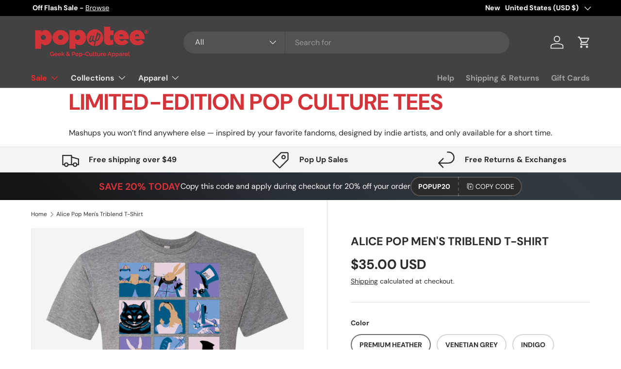

--- FILE ---
content_type: text/html; charset=utf-8
request_url: https://popuptee.com/products/alice-pop-mens-triblend-t-shirt
body_size: 74377
content:
<!doctype html>
<html class="no-js" lang="en" dir="ltr">
<head>
  <!-- Google tag (gtag.js) -->
<script async src="https://www.googletagmanager.com/gtag/js?id=G-FZJ2QRDNVV"></script>
<script>
  window.dataLayer = window.dataLayer || [];
  function gtag(){dataLayer.push(arguments);}
  gtag('js', new Date());

  gtag('config', 'G-FZJ2QRDNVV');
</script>
  


<script type="text/javascript">
var a = window.performance && window.performance.mark;
if (a) {
  window.performance.mark("shopsheriff.amp-snippet.start");
}
var doc = document;
var redirect = "/cart" === window.location.pathname
&& (doc.referrer.includes("ampproject.org") || doc.referrer.includes("/a/s/") )
&& !doc.location.search.includes("utm");

if(redirect) {
  var f = doc.location.search ? "&" : "?";
  window.location =
    window.location.origin
  + window.location.pathname
  + f
  + "utm_source=shopsheriff&utm_medium=amp&utm_campaign=shopsheriff&utm_content=add-to-cart";
}
if (a) {
  window.performance.mark("shopsheriff.amp-snippet.end");
}
      </script>


   <link rel="amphtml" href="https://popuptee.com/a/s/products/alice-pop-mens-triblend-t-shirt">



<meta charset="utf-8">
<meta name="viewport" content="width=device-width,initial-scale=1">
<title>Alice Pop Men&#39;s Triblend T-Shirt &ndash; Pop Up Tee</title><link rel="canonical" href="https://popuptee.com/products/alice-pop-mens-triblend-t-shirt"><link rel="icon" href="//popuptee.com/cdn/shop/files/PopUpTee_Favicon-01.png?crop=center&height=48&v=1684964147&width=48" type="image/png">
  <link rel="apple-touch-icon" href="//popuptee.com/cdn/shop/files/PopUpTee_Favicon-01.png?crop=center&height=180&v=1684964147&width=180"><meta name="description" content="Preshrunk 4.3 oz, 50% polyester/25% cotton/25% rayon jersey 32 singles for extreme softness Tri-blend has a heather look for all colors Made by Next Level"><meta property="og:site_name" content="Pop Up Tee">
<meta property="og:url" content="https://popuptee.com/products/alice-pop-mens-triblend-t-shirt">
<meta property="og:title" content="Alice Pop Men&#39;s Triblend T-Shirt">
<meta property="og:type" content="product">
<meta property="og:description" content="Preshrunk 4.3 oz, 50% polyester/25% cotton/25% rayon jersey 32 singles for extreme softness Tri-blend has a heather look for all colors Made by Next Level"><meta property="og:image" content="http://popuptee.com/cdn/shop/products/t-shirts-alice-pop-men-s-triblend-t-shirt-premium-heather-small-28298085069.png?crop=center&height=1200&v=1633189190&width=1200">
  <meta property="og:image:secure_url" content="https://popuptee.com/cdn/shop/products/t-shirts-alice-pop-men-s-triblend-t-shirt-premium-heather-small-28298085069.png?crop=center&height=1200&v=1633189190&width=1200">
  <meta property="og:image:width" content="1155">
  <meta property="og:image:height" content="1155"><meta property="og:price:amount" content="35.00">
  <meta property="og:price:currency" content="USD"><meta name="twitter:site" content="@popuptee"><meta name="twitter:card" content="summary_large_image">
<meta name="twitter:title" content="Alice Pop Men&#39;s Triblend T-Shirt">
<meta name="twitter:description" content="Preshrunk 4.3 oz, 50% polyester/25% cotton/25% rayon jersey 32 singles for extreme softness Tri-blend has a heather look for all colors Made by Next Level">
<link rel="preload" href="//popuptee.com/cdn/shop/t/38/assets/main.css?v=23370106374183557031749845917" as="style"><style data-shopify>
@font-face {
  font-family: "DM Sans";
  font-weight: 400;
  font-style: normal;
  font-display: swap;
  src: url("//popuptee.com/cdn/fonts/dm_sans/dmsans_n4.ec80bd4dd7e1a334c969c265873491ae56018d72.woff2") format("woff2"),
       url("//popuptee.com/cdn/fonts/dm_sans/dmsans_n4.87bdd914d8a61247b911147ae68e754d695c58a6.woff") format("woff");
}
@font-face {
  font-family: "DM Sans";
  font-weight: 700;
  font-style: normal;
  font-display: swap;
  src: url("//popuptee.com/cdn/fonts/dm_sans/dmsans_n7.97e21d81502002291ea1de8aefb79170c6946ce5.woff2") format("woff2"),
       url("//popuptee.com/cdn/fonts/dm_sans/dmsans_n7.af5c214f5116410ca1d53a2090665620e78e2e1b.woff") format("woff");
}
@font-face {
  font-family: "DM Sans";
  font-weight: 400;
  font-style: italic;
  font-display: swap;
  src: url("//popuptee.com/cdn/fonts/dm_sans/dmsans_i4.b8fe05e69ee95d5a53155c346957d8cbf5081c1a.woff2") format("woff2"),
       url("//popuptee.com/cdn/fonts/dm_sans/dmsans_i4.403fe28ee2ea63e142575c0aa47684d65f8c23a0.woff") format("woff");
}
@font-face {
  font-family: "DM Sans";
  font-weight: 700;
  font-style: italic;
  font-display: swap;
  src: url("//popuptee.com/cdn/fonts/dm_sans/dmsans_i7.52b57f7d7342eb7255084623d98ab83fd96e7f9b.woff2") format("woff2"),
       url("//popuptee.com/cdn/fonts/dm_sans/dmsans_i7.d5e14ef18a1d4a8ce78a4187580b4eb1759c2eda.woff") format("woff");
}
@font-face {
  font-family: "DM Sans";
  font-weight: 700;
  font-style: normal;
  font-display: swap;
  src: url("//popuptee.com/cdn/fonts/dm_sans/dmsans_n7.97e21d81502002291ea1de8aefb79170c6946ce5.woff2") format("woff2"),
       url("//popuptee.com/cdn/fonts/dm_sans/dmsans_n7.af5c214f5116410ca1d53a2090665620e78e2e1b.woff") format("woff");
}
@font-face {
  font-family: "DM Sans";
  font-weight: 700;
  font-style: normal;
  font-display: swap;
  src: url("//popuptee.com/cdn/fonts/dm_sans/dmsans_n7.97e21d81502002291ea1de8aefb79170c6946ce5.woff2") format("woff2"),
       url("//popuptee.com/cdn/fonts/dm_sans/dmsans_n7.af5c214f5116410ca1d53a2090665620e78e2e1b.woff") format("woff");
}
:root {
      --bg-color: 255 255 255 / 1.0;
      --bg-color-og: 255 255 255 / 1.0;
      --heading-color: 42 43 42;
      --text-color: 42 43 42;
      --text-color-og: 42 43 42;
      --scrollbar-color: 42 43 42;
      --link-color: 42 43 42;
      --link-color-og: 42 43 42;
      --star-color: 255 159 28;--swatch-border-color-default: 212 213 212;
        --swatch-border-color-active: 149 149 149;
        --swatch-card-size: 24px;
        --swatch-variant-picker-size: 64px;--color-scheme-1-bg: 244 244 244 / 1.0;
      --color-scheme-1-grad: linear-gradient(180deg, rgba(244, 244, 244, 1), rgba(244, 244, 244, 1) 100%);
      --color-scheme-1-heading: 42 43 42;
      --color-scheme-1-text: 42 43 42;
      --color-scheme-1-btn-bg: 212 50 59;
      --color-scheme-1-btn-text: 255 255 255;
      --color-scheme-1-btn-bg-hover: 221 94 100;--color-scheme-2-bg: 42 43 42 / 1.0;
      --color-scheme-2-grad: linear-gradient(225deg, rgba(51, 59, 67, 0.88) 8%, rgba(41, 47, 54, 1) 56%, rgba(20, 20, 20, 1) 92%);
      --color-scheme-2-heading: 212 50 59;
      --color-scheme-2-text: 255 255 255;
      --color-scheme-2-btn-bg: 212 50 59;
      --color-scheme-2-btn-text: 255 255 255;
      --color-scheme-2-btn-bg-hover: 221 94 100;--color-scheme-3-bg: 212 50 59 / 1.0;
      --color-scheme-3-grad: linear-gradient(46deg, rgba(212, 50, 59, 1) 8%, rgba(234, 73, 0, 1) 32%, rgba(255, 88, 13, 0.88) 92%);
      --color-scheme-3-heading: 255 255 255;
      --color-scheme-3-text: 255 255 255;
      --color-scheme-3-btn-bg: 42 43 42;
      --color-scheme-3-btn-text: 255 255 255;
      --color-scheme-3-btn-bg-hover: 82 83 82;

      --drawer-bg-color: 255 255 255 / 1.0;
      --drawer-text-color: 42 43 42;

      --panel-bg-color: 244 244 244 / 1.0;
      --panel-heading-color: 42 43 42;
      --panel-text-color: 42 43 42;

      --in-stock-text-color: 44 126 63;
      --low-stock-text-color: 210 134 26;
      --very-low-stock-text-color: 180 12 28;
      --no-stock-text-color: 119 119 119;
      --no-stock-backordered-text-color: 119 119 119;

      --error-bg-color: 252 237 238;
      --error-text-color: 180 12 28;
      --success-bg-color: 232 246 234;
      --success-text-color: 44 126 63;
      --info-bg-color: 228 237 250;
      --info-text-color: 26 102 210;

      --heading-font-family: "DM Sans", sans-serif;
      --heading-font-style: normal;
      --heading-font-weight: 700;
      --heading-scale-start: 4;

      --navigation-font-family: "DM Sans", sans-serif;
      --navigation-font-style: normal;
      --navigation-font-weight: 700;
      --heading-text-transform: uppercase;
--subheading-text-transform: none;
      --body-font-family: "DM Sans", sans-serif;
      --body-font-style: normal;
      --body-font-weight: 400;
      --body-font-size: 16;

      --section-gap: 48;
      --heading-gap: calc(8 * var(--space-unit));--grid-column-gap: 20px;--btn-bg-color: 42 43 42;
      --btn-bg-hover-color: 82 83 82;
      --btn-text-color: 255 255 255;
      --btn-bg-color-og: 42 43 42;
      --btn-text-color-og: 255 255 255;
      --btn-alt-bg-color: 255 255 255;
      --btn-alt-bg-alpha: 1.0;
      --btn-alt-text-color: 42 43 42;
      --btn-border-width: 2px;
      --btn-padding-y: 12px;

      
      --btn-border-radius: 28px;
      

      --btn-lg-border-radius: 50%;
      --btn-icon-border-radius: 50%;
      --input-with-btn-inner-radius: var(--btn-border-radius);
      --btn-text-transform: uppercase;

      --input-bg-color: 255 255 255 / 1.0;
      --input-text-color: 42 43 42;
      --input-border-width: 2px;
      --input-border-radius: 26px;
      --textarea-border-radius: 12px;
      --input-border-radius: 28px;
      --input-lg-border-radius: 34px;
      --input-bg-color-diff-3: #f7f7f7;
      --input-bg-color-diff-6: #f0f0f0;

      --modal-border-radius: 16px;
      --modal-overlay-color: 0 0 0;
      --modal-overlay-opacity: 0.4;
      --drawer-border-radius: 16px;
      --overlay-border-radius: 0px;

      --custom-label-bg-color: 13 44 84 / 1.0;
      --custom-label-text-color: 255 255 255 / 1.0;--sale-label-bg-color: 212 50 59 / 1.0;
      --sale-label-text-color: 255 255 255 / 1.0;--sold-out-label-bg-color: 42 43 42 / 1.0;
      --sold-out-label-text-color: 255 255 255 / 1.0;--new-label-bg-color: 127 184 0 / 1.0;
      --new-label-text-color: 255 255 255 / 1.0;--preorder-label-bg-color: 0 166 237 / 1.0;
      --preorder-label-text-color: 255 255 255 / 1.0;

      --collection-label-color: 0 126 18 / 1.0;

      --page-width: 1260px;
      --gutter-sm: 20px;
      --gutter-md: 32px;
      --gutter-lg: 64px;

      --payment-terms-bg-color: #ffffff;

      --coll-card-bg-color: #F9F9F9;
      --coll-card-border-color: #f2f2f2;

      --card-highlight-bg-color: #F9F9F9;
      --card-highlight-text-color: 85 85 85;
      --card-highlight-border-color: #E1E1E1;--blend-bg-color: #f4f4f4;
        
          --aos-animate-duration: 0.6s;
        

        
          --aos-min-width: 600;
        
      

      --reading-width: 48em;
    }

    @media (max-width: 769px) {
      :root {
        --reading-width: 36em;
      }
    }
  </style><link rel="stylesheet" href="//popuptee.com/cdn/shop/t/38/assets/main.css?v=23370106374183557031749845917">
  <script src="//popuptee.com/cdn/shop/t/38/assets/main.js?v=182340204423554326591749845917" defer="defer"></script><link rel="preload" href="//popuptee.com/cdn/fonts/dm_sans/dmsans_n4.ec80bd4dd7e1a334c969c265873491ae56018d72.woff2" as="font" type="font/woff2" crossorigin fetchpriority="high"><link rel="preload" href="//popuptee.com/cdn/fonts/dm_sans/dmsans_n7.97e21d81502002291ea1de8aefb79170c6946ce5.woff2" as="font" type="font/woff2" crossorigin fetchpriority="high"><link rel="stylesheet" href="//popuptee.com/cdn/shop/t/38/assets/swatches.css?v=21955293525844767351749845946" media="print" onload="this.media='all'">
    <noscript><link rel="stylesheet" href="//popuptee.com/cdn/shop/t/38/assets/swatches.css?v=21955293525844767351749845946"></noscript><script>window.performance && window.performance.mark && window.performance.mark('shopify.content_for_header.start');</script><meta name="google-site-verification" content="T8T0iN6mzY3ABjYcVSMcnQApMFo06PqqTLgJn879Imc">
<meta id="shopify-digital-wallet" name="shopify-digital-wallet" content="/2227924/digital_wallets/dialog">
<meta name="shopify-checkout-api-token" content="157daeb8bf1a30e9cc9ca207051f5526">
<meta id="in-context-paypal-metadata" data-shop-id="2227924" data-venmo-supported="true" data-environment="production" data-locale="en_US" data-paypal-v4="true" data-currency="USD">
<link rel="alternate" type="application/json+oembed" href="https://popuptee.com/products/alice-pop-mens-triblend-t-shirt.oembed">
<script async="async" src="/checkouts/internal/preloads.js?locale=en-US"></script>
<script id="shopify-features" type="application/json">{"accessToken":"157daeb8bf1a30e9cc9ca207051f5526","betas":["rich-media-storefront-analytics"],"domain":"popuptee.com","predictiveSearch":true,"shopId":2227924,"locale":"en"}</script>
<script>var Shopify = Shopify || {};
Shopify.shop = "pop-up-tee.myshopify.com";
Shopify.locale = "en";
Shopify.currency = {"active":"USD","rate":"1.0"};
Shopify.country = "US";
Shopify.theme = {"name":"Updated copy of Enterprise","id":141203308604,"schema_name":"Enterprise","schema_version":"1.6.3","theme_store_id":1657,"role":"main"};
Shopify.theme.handle = "null";
Shopify.theme.style = {"id":null,"handle":null};
Shopify.cdnHost = "popuptee.com/cdn";
Shopify.routes = Shopify.routes || {};
Shopify.routes.root = "/";</script>
<script type="module">!function(o){(o.Shopify=o.Shopify||{}).modules=!0}(window);</script>
<script>!function(o){function n(){var o=[];function n(){o.push(Array.prototype.slice.apply(arguments))}return n.q=o,n}var t=o.Shopify=o.Shopify||{};t.loadFeatures=n(),t.autoloadFeatures=n()}(window);</script>
<script id="shop-js-analytics" type="application/json">{"pageType":"product"}</script>
<script defer="defer" async type="module" src="//popuptee.com/cdn/shopifycloud/shop-js/modules/v2/client.init-shop-cart-sync_BT-GjEfc.en.esm.js"></script>
<script defer="defer" async type="module" src="//popuptee.com/cdn/shopifycloud/shop-js/modules/v2/chunk.common_D58fp_Oc.esm.js"></script>
<script defer="defer" async type="module" src="//popuptee.com/cdn/shopifycloud/shop-js/modules/v2/chunk.modal_xMitdFEc.esm.js"></script>
<script type="module">
  await import("//popuptee.com/cdn/shopifycloud/shop-js/modules/v2/client.init-shop-cart-sync_BT-GjEfc.en.esm.js");
await import("//popuptee.com/cdn/shopifycloud/shop-js/modules/v2/chunk.common_D58fp_Oc.esm.js");
await import("//popuptee.com/cdn/shopifycloud/shop-js/modules/v2/chunk.modal_xMitdFEc.esm.js");

  window.Shopify.SignInWithShop?.initShopCartSync?.({"fedCMEnabled":true,"windoidEnabled":true});

</script>
<script id="__st">var __st={"a":2227924,"offset":-18000,"reqid":"d92fcc0b-1c1e-4e19-af5f-a9574207754e-1769035657","pageurl":"popuptee.com\/products\/alice-pop-mens-triblend-t-shirt","u":"72d465df8ff1","p":"product","rtyp":"product","rid":11073512269};</script>
<script>window.ShopifyPaypalV4VisibilityTracking = true;</script>
<script id="captcha-bootstrap">!function(){'use strict';const t='contact',e='account',n='new_comment',o=[[t,t],['blogs',n],['comments',n],[t,'customer']],c=[[e,'customer_login'],[e,'guest_login'],[e,'recover_customer_password'],[e,'create_customer']],r=t=>t.map((([t,e])=>`form[action*='/${t}']:not([data-nocaptcha='true']) input[name='form_type'][value='${e}']`)).join(','),a=t=>()=>t?[...document.querySelectorAll(t)].map((t=>t.form)):[];function s(){const t=[...o],e=r(t);return a(e)}const i='password',u='form_key',d=['recaptcha-v3-token','g-recaptcha-response','h-captcha-response',i],f=()=>{try{return window.sessionStorage}catch{return}},m='__shopify_v',_=t=>t.elements[u];function p(t,e,n=!1){try{const o=window.sessionStorage,c=JSON.parse(o.getItem(e)),{data:r}=function(t){const{data:e,action:n}=t;return t[m]||n?{data:e,action:n}:{data:t,action:n}}(c);for(const[e,n]of Object.entries(r))t.elements[e]&&(t.elements[e].value=n);n&&o.removeItem(e)}catch(o){console.error('form repopulation failed',{error:o})}}const l='form_type',E='cptcha';function T(t){t.dataset[E]=!0}const w=window,h=w.document,L='Shopify',v='ce_forms',y='captcha';let A=!1;((t,e)=>{const n=(g='f06e6c50-85a8-45c8-87d0-21a2b65856fe',I='https://cdn.shopify.com/shopifycloud/storefront-forms-hcaptcha/ce_storefront_forms_captcha_hcaptcha.v1.5.2.iife.js',D={infoText:'Protected by hCaptcha',privacyText:'Privacy',termsText:'Terms'},(t,e,n)=>{const o=w[L][v],c=o.bindForm;if(c)return c(t,g,e,D).then(n);var r;o.q.push([[t,g,e,D],n]),r=I,A||(h.body.append(Object.assign(h.createElement('script'),{id:'captcha-provider',async:!0,src:r})),A=!0)});var g,I,D;w[L]=w[L]||{},w[L][v]=w[L][v]||{},w[L][v].q=[],w[L][y]=w[L][y]||{},w[L][y].protect=function(t,e){n(t,void 0,e),T(t)},Object.freeze(w[L][y]),function(t,e,n,w,h,L){const[v,y,A,g]=function(t,e,n){const i=e?o:[],u=t?c:[],d=[...i,...u],f=r(d),m=r(i),_=r(d.filter((([t,e])=>n.includes(e))));return[a(f),a(m),a(_),s()]}(w,h,L),I=t=>{const e=t.target;return e instanceof HTMLFormElement?e:e&&e.form},D=t=>v().includes(t);t.addEventListener('submit',(t=>{const e=I(t);if(!e)return;const n=D(e)&&!e.dataset.hcaptchaBound&&!e.dataset.recaptchaBound,o=_(e),c=g().includes(e)&&(!o||!o.value);(n||c)&&t.preventDefault(),c&&!n&&(function(t){try{if(!f())return;!function(t){const e=f();if(!e)return;const n=_(t);if(!n)return;const o=n.value;o&&e.removeItem(o)}(t);const e=Array.from(Array(32),(()=>Math.random().toString(36)[2])).join('');!function(t,e){_(t)||t.append(Object.assign(document.createElement('input'),{type:'hidden',name:u})),t.elements[u].value=e}(t,e),function(t,e){const n=f();if(!n)return;const o=[...t.querySelectorAll(`input[type='${i}']`)].map((({name:t})=>t)),c=[...d,...o],r={};for(const[a,s]of new FormData(t).entries())c.includes(a)||(r[a]=s);n.setItem(e,JSON.stringify({[m]:1,action:t.action,data:r}))}(t,e)}catch(e){console.error('failed to persist form',e)}}(e),e.submit())}));const S=(t,e)=>{t&&!t.dataset[E]&&(n(t,e.some((e=>e===t))),T(t))};for(const o of['focusin','change'])t.addEventListener(o,(t=>{const e=I(t);D(e)&&S(e,y())}));const B=e.get('form_key'),M=e.get(l),P=B&&M;t.addEventListener('DOMContentLoaded',(()=>{const t=y();if(P)for(const e of t)e.elements[l].value===M&&p(e,B);[...new Set([...A(),...v().filter((t=>'true'===t.dataset.shopifyCaptcha))])].forEach((e=>S(e,t)))}))}(h,new URLSearchParams(w.location.search),n,t,e,['guest_login'])})(!0,!0)}();</script>
<script integrity="sha256-4kQ18oKyAcykRKYeNunJcIwy7WH5gtpwJnB7kiuLZ1E=" data-source-attribution="shopify.loadfeatures" defer="defer" src="//popuptee.com/cdn/shopifycloud/storefront/assets/storefront/load_feature-a0a9edcb.js" crossorigin="anonymous"></script>
<script data-source-attribution="shopify.dynamic_checkout.dynamic.init">var Shopify=Shopify||{};Shopify.PaymentButton=Shopify.PaymentButton||{isStorefrontPortableWallets:!0,init:function(){window.Shopify.PaymentButton.init=function(){};var t=document.createElement("script");t.src="https://popuptee.com/cdn/shopifycloud/portable-wallets/latest/portable-wallets.en.js",t.type="module",document.head.appendChild(t)}};
</script>
<script data-source-attribution="shopify.dynamic_checkout.buyer_consent">
  function portableWalletsHideBuyerConsent(e){var t=document.getElementById("shopify-buyer-consent"),n=document.getElementById("shopify-subscription-policy-button");t&&n&&(t.classList.add("hidden"),t.setAttribute("aria-hidden","true"),n.removeEventListener("click",e))}function portableWalletsShowBuyerConsent(e){var t=document.getElementById("shopify-buyer-consent"),n=document.getElementById("shopify-subscription-policy-button");t&&n&&(t.classList.remove("hidden"),t.removeAttribute("aria-hidden"),n.addEventListener("click",e))}window.Shopify?.PaymentButton&&(window.Shopify.PaymentButton.hideBuyerConsent=portableWalletsHideBuyerConsent,window.Shopify.PaymentButton.showBuyerConsent=portableWalletsShowBuyerConsent);
</script>
<script>
  function portableWalletsCleanup(e){e&&e.src&&console.error("Failed to load portable wallets script "+e.src);var t=document.querySelectorAll("shopify-accelerated-checkout .shopify-payment-button__skeleton, shopify-accelerated-checkout-cart .wallet-cart-button__skeleton"),e=document.getElementById("shopify-buyer-consent");for(let e=0;e<t.length;e++)t[e].remove();e&&e.remove()}function portableWalletsNotLoadedAsModule(e){e instanceof ErrorEvent&&"string"==typeof e.message&&e.message.includes("import.meta")&&"string"==typeof e.filename&&e.filename.includes("portable-wallets")&&(window.removeEventListener("error",portableWalletsNotLoadedAsModule),window.Shopify.PaymentButton.failedToLoad=e,"loading"===document.readyState?document.addEventListener("DOMContentLoaded",window.Shopify.PaymentButton.init):window.Shopify.PaymentButton.init())}window.addEventListener("error",portableWalletsNotLoadedAsModule);
</script>

<script type="module" src="https://popuptee.com/cdn/shopifycloud/portable-wallets/latest/portable-wallets.en.js" onError="portableWalletsCleanup(this)" crossorigin="anonymous"></script>
<script nomodule>
  document.addEventListener("DOMContentLoaded", portableWalletsCleanup);
</script>

<script id='scb4127' type='text/javascript' async='' src='https://popuptee.com/cdn/shopifycloud/privacy-banner/storefront-banner.js'></script><link id="shopify-accelerated-checkout-styles" rel="stylesheet" media="screen" href="https://popuptee.com/cdn/shopifycloud/portable-wallets/latest/accelerated-checkout-backwards-compat.css" crossorigin="anonymous">
<style id="shopify-accelerated-checkout-cart">
        #shopify-buyer-consent {
  margin-top: 1em;
  display: inline-block;
  width: 100%;
}

#shopify-buyer-consent.hidden {
  display: none;
}

#shopify-subscription-policy-button {
  background: none;
  border: none;
  padding: 0;
  text-decoration: underline;
  font-size: inherit;
  cursor: pointer;
}

#shopify-subscription-policy-button::before {
  box-shadow: none;
}

      </style>
<script id="sections-script" data-sections="header,footer" defer="defer" src="//popuptee.com/cdn/shop/t/38/compiled_assets/scripts.js?v=368137"></script>
<script>window.performance && window.performance.mark && window.performance.mark('shopify.content_for_header.end');</script>
<script src="//popuptee.com/cdn/shop/t/38/assets/blur-messages.js?v=98620774460636405321749845917" defer="defer"></script>
    <script src="//popuptee.com/cdn/shop/t/38/assets/animate-on-scroll.js?v=15249566486942820451749845917" defer="defer"></script>
    <link rel="stylesheet" href="//popuptee.com/cdn/shop/t/38/assets/animate-on-scroll.css?v=116194678796051782541749845917">
  

  <script>document.documentElement.className = document.documentElement.className.replace('no-js', 'js');</script><!-- CC Custom Head Start --><!-- CC Custom Head End --><!-- Google Tag Manager -->
<script>(function(w,d,s,l,i){w[l]=w[l]||[];w[l].push({'gtm.start':
new Date().getTime(),event:'gtm.js'});var f=d.getElementsByTagName(s)[0],
j=d.createElement(s),dl=l!='dataLayer'?'&l='+l:'';j.async=true;j.src=
'https://www.googletagmanager.com/gtm.js?id='+i+dl;f.parentNode.insertBefore(j,f);
})(window,document,'script','dataLayer','GTM-5D5SPHVN');</script>
<!-- End Google Tag Manager -->
<!-- BEGIN app block: shopify://apps/judge-me-reviews/blocks/judgeme_core/61ccd3b1-a9f2-4160-9fe9-4fec8413e5d8 --><!-- Start of Judge.me Core -->






<link rel="dns-prefetch" href="https://cdnwidget.judge.me">
<link rel="dns-prefetch" href="https://cdn.judge.me">
<link rel="dns-prefetch" href="https://cdn1.judge.me">
<link rel="dns-prefetch" href="https://api.judge.me">

<script data-cfasync='false' class='jdgm-settings-script'>window.jdgmSettings={"pagination":5,"disable_web_reviews":false,"badge_no_review_text":"No reviews","badge_n_reviews_text":"{{ n }} review/reviews","hide_badge_preview_if_no_reviews":true,"badge_hide_text":false,"enforce_center_preview_badge":false,"widget_title":"Customer Reviews","widget_open_form_text":"Write a review","widget_close_form_text":"Cancel review","widget_refresh_page_text":"Refresh page","widget_summary_text":"Based on {{ number_of_reviews }} review/reviews","widget_no_review_text":"Be the first to write a review","widget_name_field_text":"Display name","widget_verified_name_field_text":"Verified Name (public)","widget_name_placeholder_text":"Display name","widget_required_field_error_text":"This field is required.","widget_email_field_text":"Email address","widget_verified_email_field_text":"Verified Email (private, can not be edited)","widget_email_placeholder_text":"Your email address","widget_email_field_error_text":"Please enter a valid email address.","widget_rating_field_text":"Rating","widget_review_title_field_text":"Review Title","widget_review_title_placeholder_text":"Give your review a title","widget_review_body_field_text":"Review content","widget_review_body_placeholder_text":"Start writing here...","widget_pictures_field_text":"Picture/Video (optional)","widget_submit_review_text":"Submit Review","widget_submit_verified_review_text":"Submit Verified Review","widget_submit_success_msg_with_auto_publish":"Thank you! Please refresh the page in a few moments to see your review. You can remove or edit your review by logging into \u003ca href='https://judge.me/login' target='_blank' rel='nofollow noopener'\u003eJudge.me\u003c/a\u003e","widget_submit_success_msg_no_auto_publish":"Thank you! Your review will be published as soon as it is approved by the shop admin. You can remove or edit your review by logging into \u003ca href='https://judge.me/login' target='_blank' rel='nofollow noopener'\u003eJudge.me\u003c/a\u003e","widget_show_default_reviews_out_of_total_text":"Showing {{ n_reviews_shown }} out of {{ n_reviews }} reviews.","widget_show_all_link_text":"Show all","widget_show_less_link_text":"Show less","widget_author_said_text":"{{ reviewer_name }} said:","widget_days_text":"{{ n }} days ago","widget_weeks_text":"{{ n }} week/weeks ago","widget_months_text":"{{ n }} month/months ago","widget_years_text":"{{ n }} year/years ago","widget_yesterday_text":"Yesterday","widget_today_text":"Today","widget_replied_text":"\u003e\u003e {{ shop_name }} replied:","widget_read_more_text":"Read more","widget_reviewer_name_as_initial":"","widget_rating_filter_color":"","widget_rating_filter_see_all_text":"See all reviews","widget_sorting_most_recent_text":"Most Recent","widget_sorting_highest_rating_text":"Highest Rating","widget_sorting_lowest_rating_text":"Lowest Rating","widget_sorting_with_pictures_text":"Only Pictures","widget_sorting_most_helpful_text":"Most Helpful","widget_open_question_form_text":"Ask a question","widget_reviews_subtab_text":"Reviews","widget_questions_subtab_text":"Questions","widget_question_label_text":"Question","widget_answer_label_text":"Answer","widget_question_placeholder_text":"Write your question here","widget_submit_question_text":"Submit Question","widget_question_submit_success_text":"Thank you for your question! We will notify you once it gets answered.","verified_badge_text":"Verified","verified_badge_bg_color":"","verified_badge_text_color":"","verified_badge_placement":"left-of-reviewer-name","widget_review_max_height":"","widget_hide_border":false,"widget_social_share":false,"widget_thumb":false,"widget_review_location_show":false,"widget_location_format":"","all_reviews_include_out_of_store_products":true,"all_reviews_out_of_store_text":"(out of store)","all_reviews_pagination":100,"all_reviews_product_name_prefix_text":"about","enable_review_pictures":true,"enable_question_anwser":false,"widget_theme":"","review_date_format":"mm/dd/yyyy","default_sort_method":"most-recent","widget_product_reviews_subtab_text":"Product Reviews","widget_shop_reviews_subtab_text":"Shop Reviews","widget_other_products_reviews_text":"Reviews for other products","widget_store_reviews_subtab_text":"Store reviews","widget_no_store_reviews_text":"This store hasn't received any reviews yet","widget_web_restriction_product_reviews_text":"This product hasn't received any reviews yet","widget_no_items_text":"No items found","widget_show_more_text":"Show more","widget_write_a_store_review_text":"Write a Store Review","widget_other_languages_heading":"Reviews in Other Languages","widget_translate_review_text":"Translate review to {{ language }}","widget_translating_review_text":"Translating...","widget_show_original_translation_text":"Show original ({{ language }})","widget_translate_review_failed_text":"Review couldn't be translated.","widget_translate_review_retry_text":"Retry","widget_translate_review_try_again_later_text":"Try again later","show_product_url_for_grouped_product":false,"widget_sorting_pictures_first_text":"Pictures First","show_pictures_on_all_rev_page_mobile":false,"show_pictures_on_all_rev_page_desktop":false,"floating_tab_hide_mobile_install_preference":false,"floating_tab_button_name":"★ Reviews","floating_tab_title":"Let customers speak for us","floating_tab_button_color":"","floating_tab_button_background_color":"","floating_tab_url":"","floating_tab_url_enabled":false,"floating_tab_tab_style":"text","all_reviews_text_badge_text":"Customers rate us {{ shop.metafields.judgeme.all_reviews_rating | round: 1 }}/5 based on {{ shop.metafields.judgeme.all_reviews_count }} reviews.","all_reviews_text_badge_text_branded_style":"{{ shop.metafields.judgeme.all_reviews_rating | round: 1 }} out of 5 stars based on {{ shop.metafields.judgeme.all_reviews_count }} reviews","is_all_reviews_text_badge_a_link":false,"show_stars_for_all_reviews_text_badge":false,"all_reviews_text_badge_url":"","all_reviews_text_style":"branded","all_reviews_text_color_style":"judgeme_brand_color","all_reviews_text_color":"#108474","all_reviews_text_show_jm_brand":false,"featured_carousel_show_header":true,"featured_carousel_title":"Let customers speak for us","testimonials_carousel_title":"Customers are saying","videos_carousel_title":"Real customer stories","cards_carousel_title":"Customers are saying","featured_carousel_count_text":"from {{ n }} reviews","featured_carousel_add_link_to_all_reviews_page":true,"featured_carousel_url":"https://popuptee.com/pages/happy-customers","featured_carousel_show_images":true,"featured_carousel_autoslide_interval":5,"featured_carousel_arrows_on_the_sides":false,"featured_carousel_height":250,"featured_carousel_width":80,"featured_carousel_image_size":0,"featured_carousel_image_height":250,"featured_carousel_arrow_color":"#eeeeee","verified_count_badge_style":"branded","verified_count_badge_orientation":"horizontal","verified_count_badge_color_style":"judgeme_brand_color","verified_count_badge_color":"#108474","is_verified_count_badge_a_link":false,"verified_count_badge_url":"","verified_count_badge_show_jm_brand":true,"widget_rating_preset_default":5,"widget_first_sub_tab":"product-reviews","widget_show_histogram":true,"widget_histogram_use_custom_color":false,"widget_pagination_use_custom_color":false,"widget_star_use_custom_color":false,"widget_verified_badge_use_custom_color":false,"widget_write_review_use_custom_color":false,"picture_reminder_submit_button":"Upload Pictures","enable_review_videos":true,"mute_video_by_default":true,"widget_sorting_videos_first_text":"Videos First","widget_review_pending_text":"Pending","featured_carousel_items_for_large_screen":3,"social_share_options_order":"Facebook,Twitter","remove_microdata_snippet":true,"disable_json_ld":false,"enable_json_ld_products":false,"preview_badge_show_question_text":false,"preview_badge_no_question_text":"No questions","preview_badge_n_question_text":"{{ number_of_questions }} question/questions","qa_badge_show_icon":false,"qa_badge_position":"same-row","remove_judgeme_branding":false,"widget_add_search_bar":false,"widget_search_bar_placeholder":"Search","widget_sorting_verified_only_text":"Verified only","featured_carousel_theme":"default","featured_carousel_show_rating":true,"featured_carousel_show_title":true,"featured_carousel_show_body":true,"featured_carousel_show_date":false,"featured_carousel_show_reviewer":true,"featured_carousel_show_product":true,"featured_carousel_header_background_color":"#108474","featured_carousel_header_text_color":"#ffffff","featured_carousel_name_product_separator":"reviewed","featured_carousel_full_star_background":"#108474","featured_carousel_empty_star_background":"#dadada","featured_carousel_vertical_theme_background":"#f9fafb","featured_carousel_verified_badge_enable":true,"featured_carousel_verified_badge_color":"#108474","featured_carousel_border_style":"round","featured_carousel_review_line_length_limit":3,"featured_carousel_more_reviews_button_text":"Read more reviews","featured_carousel_view_product_button_text":"View product","all_reviews_page_load_reviews_on":"scroll","all_reviews_page_load_more_text":"Load More Reviews","disable_fb_tab_reviews":false,"enable_ajax_cdn_cache":false,"widget_public_name_text":"displayed publicly like","default_reviewer_name":"John Smith","default_reviewer_name_has_non_latin":true,"widget_reviewer_anonymous":"Anonymous","medals_widget_title":"Judge.me Review Medals","medals_widget_background_color":"#f9fafb","medals_widget_position":"footer_all_pages","medals_widget_border_color":"#f9fafb","medals_widget_verified_text_position":"left","medals_widget_use_monochromatic_version":false,"medals_widget_elements_color":"#108474","show_reviewer_avatar":true,"widget_invalid_yt_video_url_error_text":"Not a YouTube video URL","widget_max_length_field_error_text":"Please enter no more than {0} characters.","widget_show_country_flag":false,"widget_show_collected_via_shop_app":true,"widget_verified_by_shop_badge_style":"light","widget_verified_by_shop_text":"Verified by Shop","widget_show_photo_gallery":true,"widget_load_with_code_splitting":true,"widget_ugc_install_preference":false,"widget_ugc_title":"Made by us, Shared by you","widget_ugc_subtitle":"Tag us to see your picture featured in our page","widget_ugc_arrows_color":"#ffffff","widget_ugc_primary_button_text":"Buy Now","widget_ugc_primary_button_background_color":"#108474","widget_ugc_primary_button_text_color":"#ffffff","widget_ugc_primary_button_border_width":"0","widget_ugc_primary_button_border_style":"none","widget_ugc_primary_button_border_color":"#108474","widget_ugc_primary_button_border_radius":"25","widget_ugc_secondary_button_text":"Load More","widget_ugc_secondary_button_background_color":"#ffffff","widget_ugc_secondary_button_text_color":"#108474","widget_ugc_secondary_button_border_width":"2","widget_ugc_secondary_button_border_style":"solid","widget_ugc_secondary_button_border_color":"#108474","widget_ugc_secondary_button_border_radius":"25","widget_ugc_reviews_button_text":"View Reviews","widget_ugc_reviews_button_background_color":"#ffffff","widget_ugc_reviews_button_text_color":"#108474","widget_ugc_reviews_button_border_width":"2","widget_ugc_reviews_button_border_style":"solid","widget_ugc_reviews_button_border_color":"#108474","widget_ugc_reviews_button_border_radius":"25","widget_ugc_reviews_button_link_to":"judgeme-reviews-page","widget_ugc_show_post_date":true,"widget_ugc_max_width":"800","widget_rating_metafield_value_type":true,"widget_primary_color":"#108474","widget_enable_secondary_color":false,"widget_secondary_color":"#edf5f5","widget_summary_average_rating_text":"{{ average_rating }} out of 5","widget_media_grid_title":"Customer photos \u0026 videos","widget_media_grid_see_more_text":"See more","widget_round_style":false,"widget_show_product_medals":true,"widget_verified_by_judgeme_text":"Verified by Judge.me","widget_show_store_medals":true,"widget_verified_by_judgeme_text_in_store_medals":"Verified by Judge.me","widget_media_field_exceed_quantity_message":"Sorry, we can only accept {{ max_media }} for one review.","widget_media_field_exceed_limit_message":"{{ file_name }} is too large, please select a {{ media_type }} less than {{ size_limit }}MB.","widget_review_submitted_text":"Review Submitted!","widget_question_submitted_text":"Question Submitted!","widget_close_form_text_question":"Cancel","widget_write_your_answer_here_text":"Write your answer here","widget_enabled_branded_link":true,"widget_show_collected_by_judgeme":false,"widget_reviewer_name_color":"","widget_write_review_text_color":"","widget_write_review_bg_color":"","widget_collected_by_judgeme_text":"collected by Judge.me","widget_pagination_type":"standard","widget_load_more_text":"Load More","widget_load_more_color":"#108474","widget_full_review_text":"Full Review","widget_read_more_reviews_text":"Read More Reviews","widget_read_questions_text":"Read Questions","widget_questions_and_answers_text":"Questions \u0026 Answers","widget_verified_by_text":"Verified by","widget_verified_text":"Verified","widget_number_of_reviews_text":"{{ number_of_reviews }} reviews","widget_back_button_text":"Back","widget_next_button_text":"Next","widget_custom_forms_filter_button":"Filters","custom_forms_style":"horizontal","widget_show_review_information":false,"how_reviews_are_collected":"How reviews are collected?","widget_show_review_keywords":false,"widget_gdpr_statement":"How we use your data: We'll only contact you about the review you left, and only if necessary. By submitting your review, you agree to Judge.me's \u003ca href='https://judge.me/terms' target='_blank' rel='nofollow noopener'\u003eterms\u003c/a\u003e, \u003ca href='https://judge.me/privacy' target='_blank' rel='nofollow noopener'\u003eprivacy\u003c/a\u003e and \u003ca href='https://judge.me/content-policy' target='_blank' rel='nofollow noopener'\u003econtent\u003c/a\u003e policies.","widget_multilingual_sorting_enabled":false,"widget_translate_review_content_enabled":false,"widget_translate_review_content_method":"manual","popup_widget_review_selection":"automatically_with_pictures","popup_widget_round_border_style":true,"popup_widget_show_title":true,"popup_widget_show_body":true,"popup_widget_show_reviewer":false,"popup_widget_show_product":true,"popup_widget_show_pictures":true,"popup_widget_use_review_picture":true,"popup_widget_show_on_home_page":true,"popup_widget_show_on_product_page":true,"popup_widget_show_on_collection_page":true,"popup_widget_show_on_cart_page":true,"popup_widget_position":"bottom_left","popup_widget_first_review_delay":5,"popup_widget_duration":5,"popup_widget_interval":5,"popup_widget_review_count":5,"popup_widget_hide_on_mobile":true,"review_snippet_widget_round_border_style":true,"review_snippet_widget_card_color":"#FFFFFF","review_snippet_widget_slider_arrows_background_color":"#FFFFFF","review_snippet_widget_slider_arrows_color":"#000000","review_snippet_widget_star_color":"#108474","show_product_variant":false,"all_reviews_product_variant_label_text":"Variant: ","widget_show_verified_branding":false,"widget_ai_summary_title":"Customers say","widget_ai_summary_disclaimer":"AI-powered review summary based on recent customer reviews","widget_show_ai_summary":false,"widget_show_ai_summary_bg":false,"widget_show_review_title_input":false,"redirect_reviewers_invited_via_email":"external_form","request_store_review_after_product_review":true,"request_review_other_products_in_order":false,"review_form_color_scheme":"default","review_form_corner_style":"square","review_form_star_color":{},"review_form_text_color":"#333333","review_form_background_color":"#ffffff","review_form_field_background_color":"#fafafa","review_form_button_color":{},"review_form_button_text_color":"#ffffff","review_form_modal_overlay_color":"#000000","review_content_screen_title_text":"How would you rate this product?","review_content_introduction_text":"We would love it if you would share a bit about your experience.","store_review_form_title_text":"How would you rate this store?","store_review_form_introduction_text":"We would love it if you would share a bit about your experience.","show_review_guidance_text":true,"one_star_review_guidance_text":"Poor","five_star_review_guidance_text":"Great","customer_information_screen_title_text":"About you","customer_information_introduction_text":"Please tell us more about you.","custom_questions_screen_title_text":"Your experience in more detail","custom_questions_introduction_text":"Here are a few questions to help us understand more about your experience.","review_submitted_screen_title_text":"Thanks for your review!","review_submitted_screen_thank_you_text":"We are processing it and it will appear on the store soon.","review_submitted_screen_email_verification_text":"Please confirm your email by clicking the link we just sent you. This helps us keep reviews authentic.","review_submitted_request_store_review_text":"Would you like to share your experience of shopping with us?","review_submitted_review_other_products_text":"Would you like to review these products?","store_review_screen_title_text":"Would you like to share your experience of shopping with us?","store_review_introduction_text":"We value your feedback and use it to improve. Please share any thoughts or suggestions you have.","reviewer_media_screen_title_picture_text":"Share a picture","reviewer_media_introduction_picture_text":"Upload a photo to support your review.","reviewer_media_screen_title_video_text":"Share a video","reviewer_media_introduction_video_text":"Upload a video to support your review.","reviewer_media_screen_title_picture_or_video_text":"Share a picture or video","reviewer_media_introduction_picture_or_video_text":"Upload a photo or video to support your review.","reviewer_media_youtube_url_text":"Paste your Youtube URL here","advanced_settings_next_step_button_text":"Next","advanced_settings_close_review_button_text":"Close","modal_write_review_flow":true,"write_review_flow_required_text":"Required","write_review_flow_privacy_message_text":"We respect your privacy.","write_review_flow_anonymous_text":"Post review as anonymous","write_review_flow_visibility_text":"This won't be visible to other customers.","write_review_flow_multiple_selection_help_text":"Select as many as you like","write_review_flow_single_selection_help_text":"Select one option","write_review_flow_required_field_error_text":"This field is required","write_review_flow_invalid_email_error_text":"Please enter a valid email address","write_review_flow_max_length_error_text":"Max. {{ max_length }} characters.","write_review_flow_media_upload_text":"\u003cb\u003eClick to upload\u003c/b\u003e or drag and drop","write_review_flow_gdpr_statement":"We'll only contact you about your review if necessary. By submitting your review, you agree to our \u003ca href='https://judge.me/terms' target='_blank' rel='nofollow noopener'\u003eterms and conditions\u003c/a\u003e and \u003ca href='https://judge.me/privacy' target='_blank' rel='nofollow noopener'\u003eprivacy policy\u003c/a\u003e.","rating_only_reviews_enabled":false,"show_negative_reviews_help_screen":false,"new_review_flow_help_screen_rating_threshold":3,"negative_review_resolution_screen_title_text":"Tell us more","negative_review_resolution_text":"Your experience matters to us. If there were issues with your purchase, we're here to help. Feel free to reach out to us, we'd love the opportunity to make things right.","negative_review_resolution_button_text":"Contact us","negative_review_resolution_proceed_with_review_text":"Leave a review","negative_review_resolution_subject":"Issue with purchase from {{ shop_name }}.{{ order_name }}","preview_badge_collection_page_install_status":false,"widget_review_custom_css":"","preview_badge_custom_css":"","preview_badge_stars_count":"5-stars","featured_carousel_custom_css":"","floating_tab_custom_css":"","all_reviews_widget_custom_css":"","medals_widget_custom_css":"","verified_badge_custom_css":"","all_reviews_text_custom_css":"","transparency_badges_collected_via_store_invite":true,"transparency_badges_from_another_provider":true,"transparency_badges_collected_from_store_visitor":true,"transparency_badges_collected_by_verified_review_provider":true,"transparency_badges_earned_reward":true,"transparency_badges_collected_via_store_invite_text":"Review collected via store invitation","transparency_badges_from_another_provider_text":"Review collected from another provider","transparency_badges_collected_from_store_visitor_text":"Review collected from a store visitor","transparency_badges_written_in_google_text":"Review written in Google","transparency_badges_written_in_etsy_text":"Review written in Etsy","transparency_badges_written_in_shop_app_text":"Review written in Shop App","transparency_badges_earned_reward_text":"Review earned a reward for future purchase","product_review_widget_per_page":10,"widget_store_review_label_text":"Review about the store","checkout_comment_extension_title_on_product_page":"Customer Comments","checkout_comment_extension_num_latest_comment_show":5,"checkout_comment_extension_format":"name_and_timestamp","checkout_comment_customer_name":"last_initial","checkout_comment_comment_notification":true,"preview_badge_collection_page_install_preference":false,"preview_badge_home_page_install_preference":false,"preview_badge_product_page_install_preference":false,"review_widget_install_preference":"","review_carousel_install_preference":false,"floating_reviews_tab_install_preference":"none","verified_reviews_count_badge_install_preference":false,"all_reviews_text_install_preference":false,"review_widget_best_location":false,"judgeme_medals_install_preference":false,"review_widget_revamp_enabled":false,"review_widget_qna_enabled":false,"review_widget_header_theme":"minimal","review_widget_widget_title_enabled":true,"review_widget_header_text_size":"medium","review_widget_header_text_weight":"regular","review_widget_average_rating_style":"compact","review_widget_bar_chart_enabled":true,"review_widget_bar_chart_type":"numbers","review_widget_bar_chart_style":"standard","review_widget_expanded_media_gallery_enabled":false,"review_widget_reviews_section_theme":"standard","review_widget_image_style":"thumbnails","review_widget_review_image_ratio":"square","review_widget_stars_size":"medium","review_widget_verified_badge":"standard_text","review_widget_review_title_text_size":"medium","review_widget_review_text_size":"medium","review_widget_review_text_length":"medium","review_widget_number_of_columns_desktop":3,"review_widget_carousel_transition_speed":5,"review_widget_custom_questions_answers_display":"always","review_widget_button_text_color":"#FFFFFF","review_widget_text_color":"#000000","review_widget_lighter_text_color":"#7B7B7B","review_widget_corner_styling":"soft","review_widget_review_word_singular":"review","review_widget_review_word_plural":"reviews","review_widget_voting_label":"Helpful?","review_widget_shop_reply_label":"Reply from {{ shop_name }}:","review_widget_filters_title":"Filters","qna_widget_question_word_singular":"Question","qna_widget_question_word_plural":"Questions","qna_widget_answer_reply_label":"Answer from {{ answerer_name }}:","qna_content_screen_title_text":"Ask a question about this product","qna_widget_question_required_field_error_text":"Please enter your question.","qna_widget_flow_gdpr_statement":"We'll only contact you about your question if necessary. By submitting your question, you agree to our \u003ca href='https://judge.me/terms' target='_blank' rel='nofollow noopener'\u003eterms and conditions\u003c/a\u003e and \u003ca href='https://judge.me/privacy' target='_blank' rel='nofollow noopener'\u003eprivacy policy\u003c/a\u003e.","qna_widget_question_submitted_text":"Thanks for your question!","qna_widget_close_form_text_question":"Close","qna_widget_question_submit_success_text":"We’ll notify you by email when your question is answered.","all_reviews_widget_v2025_enabled":false,"all_reviews_widget_v2025_header_theme":"default","all_reviews_widget_v2025_widget_title_enabled":true,"all_reviews_widget_v2025_header_text_size":"medium","all_reviews_widget_v2025_header_text_weight":"regular","all_reviews_widget_v2025_average_rating_style":"compact","all_reviews_widget_v2025_bar_chart_enabled":true,"all_reviews_widget_v2025_bar_chart_type":"numbers","all_reviews_widget_v2025_bar_chart_style":"standard","all_reviews_widget_v2025_expanded_media_gallery_enabled":false,"all_reviews_widget_v2025_show_store_medals":true,"all_reviews_widget_v2025_show_photo_gallery":true,"all_reviews_widget_v2025_show_review_keywords":false,"all_reviews_widget_v2025_show_ai_summary":false,"all_reviews_widget_v2025_show_ai_summary_bg":false,"all_reviews_widget_v2025_add_search_bar":false,"all_reviews_widget_v2025_default_sort_method":"most-recent","all_reviews_widget_v2025_reviews_per_page":10,"all_reviews_widget_v2025_reviews_section_theme":"default","all_reviews_widget_v2025_image_style":"thumbnails","all_reviews_widget_v2025_review_image_ratio":"square","all_reviews_widget_v2025_stars_size":"medium","all_reviews_widget_v2025_verified_badge":"bold_badge","all_reviews_widget_v2025_review_title_text_size":"medium","all_reviews_widget_v2025_review_text_size":"medium","all_reviews_widget_v2025_review_text_length":"medium","all_reviews_widget_v2025_number_of_columns_desktop":3,"all_reviews_widget_v2025_carousel_transition_speed":5,"all_reviews_widget_v2025_custom_questions_answers_display":"always","all_reviews_widget_v2025_show_product_variant":false,"all_reviews_widget_v2025_show_reviewer_avatar":true,"all_reviews_widget_v2025_reviewer_name_as_initial":"","all_reviews_widget_v2025_review_location_show":false,"all_reviews_widget_v2025_location_format":"","all_reviews_widget_v2025_show_country_flag":false,"all_reviews_widget_v2025_verified_by_shop_badge_style":"light","all_reviews_widget_v2025_social_share":false,"all_reviews_widget_v2025_social_share_options_order":"Facebook,Twitter,LinkedIn,Pinterest","all_reviews_widget_v2025_pagination_type":"standard","all_reviews_widget_v2025_button_text_color":"#FFFFFF","all_reviews_widget_v2025_text_color":"#000000","all_reviews_widget_v2025_lighter_text_color":"#7B7B7B","all_reviews_widget_v2025_corner_styling":"soft","all_reviews_widget_v2025_title":"Customer reviews","all_reviews_widget_v2025_ai_summary_title":"Customers say about this store","all_reviews_widget_v2025_no_review_text":"Be the first to write a review","platform":"shopify","branding_url":"https://app.judge.me/reviews/stores/popuptee.com","branding_text":"Powered by Judge.me","locale":"en","reply_name":"Pop Up Tee","widget_version":"3.0","footer":true,"autopublish":true,"review_dates":true,"enable_custom_form":false,"shop_use_review_site":true,"shop_locale":"en","enable_multi_locales_translations":true,"show_review_title_input":false,"review_verification_email_status":"always","can_be_branded":true,"reply_name_text":"Pop Up Tee"};</script> <style class='jdgm-settings-style'>.jdgm-xx{left:0}:root{--jdgm-primary-color: #108474;--jdgm-secondary-color: rgba(16,132,116,0.1);--jdgm-star-color: #108474;--jdgm-write-review-text-color: white;--jdgm-write-review-bg-color: #108474;--jdgm-paginate-color: #108474;--jdgm-border-radius: 0;--jdgm-reviewer-name-color: #108474}.jdgm-histogram__bar-content{background-color:#108474}.jdgm-rev[data-verified-buyer=true] .jdgm-rev__icon.jdgm-rev__icon:after,.jdgm-rev__buyer-badge.jdgm-rev__buyer-badge{color:white;background-color:#108474}.jdgm-review-widget--small .jdgm-gallery.jdgm-gallery .jdgm-gallery__thumbnail-link:nth-child(8) .jdgm-gallery__thumbnail-wrapper.jdgm-gallery__thumbnail-wrapper:before{content:"See more"}@media only screen and (min-width: 768px){.jdgm-gallery.jdgm-gallery .jdgm-gallery__thumbnail-link:nth-child(8) .jdgm-gallery__thumbnail-wrapper.jdgm-gallery__thumbnail-wrapper:before{content:"See more"}}.jdgm-prev-badge[data-average-rating='0.00']{display:none !important}.jdgm-author-all-initials{display:none !important}.jdgm-author-last-initial{display:none !important}.jdgm-rev-widg__title{visibility:hidden}.jdgm-rev-widg__summary-text{visibility:hidden}.jdgm-prev-badge__text{visibility:hidden}.jdgm-rev__prod-link-prefix:before{content:'about'}.jdgm-rev__variant-label:before{content:'Variant: '}.jdgm-rev__out-of-store-text:before{content:'(out of store)'}@media only screen and (min-width: 768px){.jdgm-rev__pics .jdgm-rev_all-rev-page-picture-separator,.jdgm-rev__pics .jdgm-rev__product-picture{display:none}}@media only screen and (max-width: 768px){.jdgm-rev__pics .jdgm-rev_all-rev-page-picture-separator,.jdgm-rev__pics .jdgm-rev__product-picture{display:none}}.jdgm-preview-badge[data-template="product"]{display:none !important}.jdgm-preview-badge[data-template="collection"]{display:none !important}.jdgm-preview-badge[data-template="index"]{display:none !important}.jdgm-review-widget[data-from-snippet="true"]{display:none !important}.jdgm-verified-count-badget[data-from-snippet="true"]{display:none !important}.jdgm-carousel-wrapper[data-from-snippet="true"]{display:none !important}.jdgm-all-reviews-text[data-from-snippet="true"]{display:none !important}.jdgm-medals-section[data-from-snippet="true"]{display:none !important}.jdgm-ugc-media-wrapper[data-from-snippet="true"]{display:none !important}.jdgm-review-snippet-widget .jdgm-rev-snippet-widget__cards-container .jdgm-rev-snippet-card{border-radius:8px;background:#fff}.jdgm-review-snippet-widget .jdgm-rev-snippet-widget__cards-container .jdgm-rev-snippet-card__rev-rating .jdgm-star{color:#108474}.jdgm-review-snippet-widget .jdgm-rev-snippet-widget__prev-btn,.jdgm-review-snippet-widget .jdgm-rev-snippet-widget__next-btn{border-radius:50%;background:#fff}.jdgm-review-snippet-widget .jdgm-rev-snippet-widget__prev-btn>svg,.jdgm-review-snippet-widget .jdgm-rev-snippet-widget__next-btn>svg{fill:#000}.jdgm-full-rev-modal.rev-snippet-widget .jm-mfp-container .jm-mfp-content,.jdgm-full-rev-modal.rev-snippet-widget .jm-mfp-container .jdgm-full-rev__icon,.jdgm-full-rev-modal.rev-snippet-widget .jm-mfp-container .jdgm-full-rev__pic-img,.jdgm-full-rev-modal.rev-snippet-widget .jm-mfp-container .jdgm-full-rev__reply{border-radius:8px}.jdgm-full-rev-modal.rev-snippet-widget .jm-mfp-container .jdgm-full-rev[data-verified-buyer="true"] .jdgm-full-rev__icon::after{border-radius:8px}.jdgm-full-rev-modal.rev-snippet-widget .jm-mfp-container .jdgm-full-rev .jdgm-rev__buyer-badge{border-radius:calc( 8px / 2 )}.jdgm-full-rev-modal.rev-snippet-widget .jm-mfp-container .jdgm-full-rev .jdgm-full-rev__replier::before{content:'Pop Up Tee'}.jdgm-full-rev-modal.rev-snippet-widget .jm-mfp-container .jdgm-full-rev .jdgm-full-rev__product-button{border-radius:calc( 8px * 6 )}
</style> <style class='jdgm-settings-style'></style>

  
  
  
  <style class='jdgm-miracle-styles'>
  @-webkit-keyframes jdgm-spin{0%{-webkit-transform:rotate(0deg);-ms-transform:rotate(0deg);transform:rotate(0deg)}100%{-webkit-transform:rotate(359deg);-ms-transform:rotate(359deg);transform:rotate(359deg)}}@keyframes jdgm-spin{0%{-webkit-transform:rotate(0deg);-ms-transform:rotate(0deg);transform:rotate(0deg)}100%{-webkit-transform:rotate(359deg);-ms-transform:rotate(359deg);transform:rotate(359deg)}}@font-face{font-family:'JudgemeStar';src:url("[data-uri]") format("woff");font-weight:normal;font-style:normal}.jdgm-star{font-family:'JudgemeStar';display:inline !important;text-decoration:none !important;padding:0 4px 0 0 !important;margin:0 !important;font-weight:bold;opacity:1;-webkit-font-smoothing:antialiased;-moz-osx-font-smoothing:grayscale}.jdgm-star:hover{opacity:1}.jdgm-star:last-of-type{padding:0 !important}.jdgm-star.jdgm--on:before{content:"\e000"}.jdgm-star.jdgm--off:before{content:"\e001"}.jdgm-star.jdgm--half:before{content:"\e002"}.jdgm-widget *{margin:0;line-height:1.4;-webkit-box-sizing:border-box;-moz-box-sizing:border-box;box-sizing:border-box;-webkit-overflow-scrolling:touch}.jdgm-hidden{display:none !important;visibility:hidden !important}.jdgm-temp-hidden{display:none}.jdgm-spinner{width:40px;height:40px;margin:auto;border-radius:50%;border-top:2px solid #eee;border-right:2px solid #eee;border-bottom:2px solid #eee;border-left:2px solid #ccc;-webkit-animation:jdgm-spin 0.8s infinite linear;animation:jdgm-spin 0.8s infinite linear}.jdgm-spinner:empty{display:block}.jdgm-prev-badge{display:block !important}

</style>


  
  
   


<script data-cfasync='false' class='jdgm-script'>
!function(e){window.jdgm=window.jdgm||{},jdgm.CDN_HOST="https://cdnwidget.judge.me/",jdgm.CDN_HOST_ALT="https://cdn2.judge.me/cdn/widget_frontend/",jdgm.API_HOST="https://api.judge.me/",jdgm.CDN_BASE_URL="https://cdn.shopify.com/extensions/019be17e-f3a5-7af8-ad6f-79a9f502fb85/judgeme-extensions-305/assets/",
jdgm.docReady=function(d){(e.attachEvent?"complete"===e.readyState:"loading"!==e.readyState)?
setTimeout(d,0):e.addEventListener("DOMContentLoaded",d)},jdgm.loadCSS=function(d,t,o,a){
!o&&jdgm.loadCSS.requestedUrls.indexOf(d)>=0||(jdgm.loadCSS.requestedUrls.push(d),
(a=e.createElement("link")).rel="stylesheet",a.class="jdgm-stylesheet",a.media="nope!",
a.href=d,a.onload=function(){this.media="all",t&&setTimeout(t)},e.body.appendChild(a))},
jdgm.loadCSS.requestedUrls=[],jdgm.loadJS=function(e,d){var t=new XMLHttpRequest;
t.onreadystatechange=function(){4===t.readyState&&(Function(t.response)(),d&&d(t.response))},
t.open("GET",e),t.onerror=function(){if(e.indexOf(jdgm.CDN_HOST)===0&&jdgm.CDN_HOST_ALT!==jdgm.CDN_HOST){var f=e.replace(jdgm.CDN_HOST,jdgm.CDN_HOST_ALT);jdgm.loadJS(f,d)}},t.send()},jdgm.docReady((function(){(window.jdgmLoadCSS||e.querySelectorAll(
".jdgm-widget, .jdgm-all-reviews-page").length>0)&&(jdgmSettings.widget_load_with_code_splitting?
parseFloat(jdgmSettings.widget_version)>=3?jdgm.loadCSS(jdgm.CDN_HOST+"widget_v3/base.css"):
jdgm.loadCSS(jdgm.CDN_HOST+"widget/base.css"):jdgm.loadCSS(jdgm.CDN_HOST+"shopify_v2.css"),
jdgm.loadJS(jdgm.CDN_HOST+"loa"+"der.js"))}))}(document);
</script>
<noscript><link rel="stylesheet" type="text/css" media="all" href="https://cdnwidget.judge.me/shopify_v2.css"></noscript>

<!-- BEGIN app snippet: theme_fix_tags --><script>
  (function() {
    var jdgmThemeFixes = null;
    if (!jdgmThemeFixes) return;
    var thisThemeFix = jdgmThemeFixes[Shopify.theme.id];
    if (!thisThemeFix) return;

    if (thisThemeFix.html) {
      document.addEventListener("DOMContentLoaded", function() {
        var htmlDiv = document.createElement('div');
        htmlDiv.classList.add('jdgm-theme-fix-html');
        htmlDiv.innerHTML = thisThemeFix.html;
        document.body.append(htmlDiv);
      });
    };

    if (thisThemeFix.css) {
      var styleTag = document.createElement('style');
      styleTag.classList.add('jdgm-theme-fix-style');
      styleTag.innerHTML = thisThemeFix.css;
      document.head.append(styleTag);
    };

    if (thisThemeFix.js) {
      var scriptTag = document.createElement('script');
      scriptTag.classList.add('jdgm-theme-fix-script');
      scriptTag.innerHTML = thisThemeFix.js;
      document.head.append(scriptTag);
    };
  })();
</script>
<!-- END app snippet -->
<!-- End of Judge.me Core -->



<!-- END app block --><!-- BEGIN app block: shopify://apps/klaviyo-email-marketing-sms/blocks/klaviyo-onsite-embed/2632fe16-c075-4321-a88b-50b567f42507 -->












  <script async src="https://static.klaviyo.com/onsite/js/Km3f5G/klaviyo.js?company_id=Km3f5G"></script>
  <script>!function(){if(!window.klaviyo){window._klOnsite=window._klOnsite||[];try{window.klaviyo=new Proxy({},{get:function(n,i){return"push"===i?function(){var n;(n=window._klOnsite).push.apply(n,arguments)}:function(){for(var n=arguments.length,o=new Array(n),w=0;w<n;w++)o[w]=arguments[w];var t="function"==typeof o[o.length-1]?o.pop():void 0,e=new Promise((function(n){window._klOnsite.push([i].concat(o,[function(i){t&&t(i),n(i)}]))}));return e}}})}catch(n){window.klaviyo=window.klaviyo||[],window.klaviyo.push=function(){var n;(n=window._klOnsite).push.apply(n,arguments)}}}}();</script>

  
    <script id="viewed_product">
      if (item == null) {
        var _learnq = _learnq || [];

        var MetafieldReviews = null
        var MetafieldYotpoRating = null
        var MetafieldYotpoCount = null
        var MetafieldLooxRating = null
        var MetafieldLooxCount = null
        var okendoProduct = null
        var okendoProductReviewCount = null
        var okendoProductReviewAverageValue = null
        try {
          // The following fields are used for Customer Hub recently viewed in order to add reviews.
          // This information is not part of __kla_viewed. Instead, it is part of __kla_viewed_reviewed_items
          MetafieldReviews = {};
          MetafieldYotpoRating = null
          MetafieldYotpoCount = null
          MetafieldLooxRating = null
          MetafieldLooxCount = null

          okendoProduct = null
          // If the okendo metafield is not legacy, it will error, which then requires the new json formatted data
          if (okendoProduct && 'error' in okendoProduct) {
            okendoProduct = null
          }
          okendoProductReviewCount = okendoProduct ? okendoProduct.reviewCount : null
          okendoProductReviewAverageValue = okendoProduct ? okendoProduct.reviewAverageValue : null
        } catch (error) {
          console.error('Error in Klaviyo onsite reviews tracking:', error);
        }

        var item = {
          Name: "Alice Pop Men's Triblend T-Shirt",
          ProductID: 11073512269,
          Categories: ["Alice Pop","Anytime Products","Apparel","Men's Shirts","Men's Triblend T-Shirts"],
          ImageURL: "https://popuptee.com/cdn/shop/products/t-shirts-alice-pop-men-s-triblend-t-shirt-premium-heather-small-28298085069_grande.png?v=1633189190",
          URL: "https://popuptee.com/products/alice-pop-mens-triblend-t-shirt",
          Brand: "CustomCat",
          Price: "$35.00",
          Value: "35.00",
          CompareAtPrice: "$0.00"
        };
        _learnq.push(['track', 'Viewed Product', item]);
        _learnq.push(['trackViewedItem', {
          Title: item.Name,
          ItemId: item.ProductID,
          Categories: item.Categories,
          ImageUrl: item.ImageURL,
          Url: item.URL,
          Metadata: {
            Brand: item.Brand,
            Price: item.Price,
            Value: item.Value,
            CompareAtPrice: item.CompareAtPrice
          },
          metafields:{
            reviews: MetafieldReviews,
            yotpo:{
              rating: MetafieldYotpoRating,
              count: MetafieldYotpoCount,
            },
            loox:{
              rating: MetafieldLooxRating,
              count: MetafieldLooxCount,
            },
            okendo: {
              rating: okendoProductReviewAverageValue,
              count: okendoProductReviewCount,
            }
          }
        }]);
      }
    </script>
  




  <script>
    window.klaviyoReviewsProductDesignMode = false
  </script>







<!-- END app block --><script src="https://cdn.shopify.com/extensions/019be17e-f3a5-7af8-ad6f-79a9f502fb85/judgeme-extensions-305/assets/loader.js" type="text/javascript" defer="defer"></script>
<script src="https://cdn.shopify.com/extensions/019b09dd-709f-7233-8c82-cc4081277048/klaviyo-email-marketing-44/assets/app.js" type="text/javascript" defer="defer"></script>
<link href="https://cdn.shopify.com/extensions/019b09dd-709f-7233-8c82-cc4081277048/klaviyo-email-marketing-44/assets/app.css" rel="stylesheet" type="text/css" media="all">
<script src="https://cdn.shopify.com/extensions/019b8d54-2388-79d8-becc-d32a3afe2c7a/omnisend-50/assets/omnisend-in-shop.js" type="text/javascript" defer="defer"></script>
<link href="https://monorail-edge.shopifysvc.com" rel="dns-prefetch">
<script>(function(){if ("sendBeacon" in navigator && "performance" in window) {try {var session_token_from_headers = performance.getEntriesByType('navigation')[0].serverTiming.find(x => x.name == '_s').description;} catch {var session_token_from_headers = undefined;}var session_cookie_matches = document.cookie.match(/_shopify_s=([^;]*)/);var session_token_from_cookie = session_cookie_matches && session_cookie_matches.length === 2 ? session_cookie_matches[1] : "";var session_token = session_token_from_headers || session_token_from_cookie || "";function handle_abandonment_event(e) {var entries = performance.getEntries().filter(function(entry) {return /monorail-edge.shopifysvc.com/.test(entry.name);});if (!window.abandonment_tracked && entries.length === 0) {window.abandonment_tracked = true;var currentMs = Date.now();var navigation_start = performance.timing.navigationStart;var payload = {shop_id: 2227924,url: window.location.href,navigation_start,duration: currentMs - navigation_start,session_token,page_type: "product"};window.navigator.sendBeacon("https://monorail-edge.shopifysvc.com/v1/produce", JSON.stringify({schema_id: "online_store_buyer_site_abandonment/1.1",payload: payload,metadata: {event_created_at_ms: currentMs,event_sent_at_ms: currentMs}}));}}window.addEventListener('pagehide', handle_abandonment_event);}}());</script>
<script id="web-pixels-manager-setup">(function e(e,d,r,n,o){if(void 0===o&&(o={}),!Boolean(null===(a=null===(i=window.Shopify)||void 0===i?void 0:i.analytics)||void 0===a?void 0:a.replayQueue)){var i,a;window.Shopify=window.Shopify||{};var t=window.Shopify;t.analytics=t.analytics||{};var s=t.analytics;s.replayQueue=[],s.publish=function(e,d,r){return s.replayQueue.push([e,d,r]),!0};try{self.performance.mark("wpm:start")}catch(e){}var l=function(){var e={modern:/Edge?\/(1{2}[4-9]|1[2-9]\d|[2-9]\d{2}|\d{4,})\.\d+(\.\d+|)|Firefox\/(1{2}[4-9]|1[2-9]\d|[2-9]\d{2}|\d{4,})\.\d+(\.\d+|)|Chrom(ium|e)\/(9{2}|\d{3,})\.\d+(\.\d+|)|(Maci|X1{2}).+ Version\/(15\.\d+|(1[6-9]|[2-9]\d|\d{3,})\.\d+)([,.]\d+|)( \(\w+\)|)( Mobile\/\w+|) Safari\/|Chrome.+OPR\/(9{2}|\d{3,})\.\d+\.\d+|(CPU[ +]OS|iPhone[ +]OS|CPU[ +]iPhone|CPU IPhone OS|CPU iPad OS)[ +]+(15[._]\d+|(1[6-9]|[2-9]\d|\d{3,})[._]\d+)([._]\d+|)|Android:?[ /-](13[3-9]|1[4-9]\d|[2-9]\d{2}|\d{4,})(\.\d+|)(\.\d+|)|Android.+Firefox\/(13[5-9]|1[4-9]\d|[2-9]\d{2}|\d{4,})\.\d+(\.\d+|)|Android.+Chrom(ium|e)\/(13[3-9]|1[4-9]\d|[2-9]\d{2}|\d{4,})\.\d+(\.\d+|)|SamsungBrowser\/([2-9]\d|\d{3,})\.\d+/,legacy:/Edge?\/(1[6-9]|[2-9]\d|\d{3,})\.\d+(\.\d+|)|Firefox\/(5[4-9]|[6-9]\d|\d{3,})\.\d+(\.\d+|)|Chrom(ium|e)\/(5[1-9]|[6-9]\d|\d{3,})\.\d+(\.\d+|)([\d.]+$|.*Safari\/(?![\d.]+ Edge\/[\d.]+$))|(Maci|X1{2}).+ Version\/(10\.\d+|(1[1-9]|[2-9]\d|\d{3,})\.\d+)([,.]\d+|)( \(\w+\)|)( Mobile\/\w+|) Safari\/|Chrome.+OPR\/(3[89]|[4-9]\d|\d{3,})\.\d+\.\d+|(CPU[ +]OS|iPhone[ +]OS|CPU[ +]iPhone|CPU IPhone OS|CPU iPad OS)[ +]+(10[._]\d+|(1[1-9]|[2-9]\d|\d{3,})[._]\d+)([._]\d+|)|Android:?[ /-](13[3-9]|1[4-9]\d|[2-9]\d{2}|\d{4,})(\.\d+|)(\.\d+|)|Mobile Safari.+OPR\/([89]\d|\d{3,})\.\d+\.\d+|Android.+Firefox\/(13[5-9]|1[4-9]\d|[2-9]\d{2}|\d{4,})\.\d+(\.\d+|)|Android.+Chrom(ium|e)\/(13[3-9]|1[4-9]\d|[2-9]\d{2}|\d{4,})\.\d+(\.\d+|)|Android.+(UC? ?Browser|UCWEB|U3)[ /]?(15\.([5-9]|\d{2,})|(1[6-9]|[2-9]\d|\d{3,})\.\d+)\.\d+|SamsungBrowser\/(5\.\d+|([6-9]|\d{2,})\.\d+)|Android.+MQ{2}Browser\/(14(\.(9|\d{2,})|)|(1[5-9]|[2-9]\d|\d{3,})(\.\d+|))(\.\d+|)|K[Aa][Ii]OS\/(3\.\d+|([4-9]|\d{2,})\.\d+)(\.\d+|)/},d=e.modern,r=e.legacy,n=navigator.userAgent;return n.match(d)?"modern":n.match(r)?"legacy":"unknown"}(),u="modern"===l?"modern":"legacy",c=(null!=n?n:{modern:"",legacy:""})[u],f=function(e){return[e.baseUrl,"/wpm","/b",e.hashVersion,"modern"===e.buildTarget?"m":"l",".js"].join("")}({baseUrl:d,hashVersion:r,buildTarget:u}),m=function(e){var d=e.version,r=e.bundleTarget,n=e.surface,o=e.pageUrl,i=e.monorailEndpoint;return{emit:function(e){var a=e.status,t=e.errorMsg,s=(new Date).getTime(),l=JSON.stringify({metadata:{event_sent_at_ms:s},events:[{schema_id:"web_pixels_manager_load/3.1",payload:{version:d,bundle_target:r,page_url:o,status:a,surface:n,error_msg:t},metadata:{event_created_at_ms:s}}]});if(!i)return console&&console.warn&&console.warn("[Web Pixels Manager] No Monorail endpoint provided, skipping logging."),!1;try{return self.navigator.sendBeacon.bind(self.navigator)(i,l)}catch(e){}var u=new XMLHttpRequest;try{return u.open("POST",i,!0),u.setRequestHeader("Content-Type","text/plain"),u.send(l),!0}catch(e){return console&&console.warn&&console.warn("[Web Pixels Manager] Got an unhandled error while logging to Monorail."),!1}}}}({version:r,bundleTarget:l,surface:e.surface,pageUrl:self.location.href,monorailEndpoint:e.monorailEndpoint});try{o.browserTarget=l,function(e){var d=e.src,r=e.async,n=void 0===r||r,o=e.onload,i=e.onerror,a=e.sri,t=e.scriptDataAttributes,s=void 0===t?{}:t,l=document.createElement("script"),u=document.querySelector("head"),c=document.querySelector("body");if(l.async=n,l.src=d,a&&(l.integrity=a,l.crossOrigin="anonymous"),s)for(var f in s)if(Object.prototype.hasOwnProperty.call(s,f))try{l.dataset[f]=s[f]}catch(e){}if(o&&l.addEventListener("load",o),i&&l.addEventListener("error",i),u)u.appendChild(l);else{if(!c)throw new Error("Did not find a head or body element to append the script");c.appendChild(l)}}({src:f,async:!0,onload:function(){if(!function(){var e,d;return Boolean(null===(d=null===(e=window.Shopify)||void 0===e?void 0:e.analytics)||void 0===d?void 0:d.initialized)}()){var d=window.webPixelsManager.init(e)||void 0;if(d){var r=window.Shopify.analytics;r.replayQueue.forEach((function(e){var r=e[0],n=e[1],o=e[2];d.publishCustomEvent(r,n,o)})),r.replayQueue=[],r.publish=d.publishCustomEvent,r.visitor=d.visitor,r.initialized=!0}}},onerror:function(){return m.emit({status:"failed",errorMsg:"".concat(f," has failed to load")})},sri:function(e){var d=/^sha384-[A-Za-z0-9+/=]+$/;return"string"==typeof e&&d.test(e)}(c)?c:"",scriptDataAttributes:o}),m.emit({status:"loading"})}catch(e){m.emit({status:"failed",errorMsg:(null==e?void 0:e.message)||"Unknown error"})}}})({shopId: 2227924,storefrontBaseUrl: "https://popuptee.com",extensionsBaseUrl: "https://extensions.shopifycdn.com/cdn/shopifycloud/web-pixels-manager",monorailEndpoint: "https://monorail-edge.shopifysvc.com/unstable/produce_batch",surface: "storefront-renderer",enabledBetaFlags: ["2dca8a86"],webPixelsConfigList: [{"id":"1182007356","configuration":"{\"apiURL\":\"https:\/\/api.omnisend.com\",\"appURL\":\"https:\/\/app.omnisend.com\",\"brandID\":\"68ba3f7117ed960e31830254\",\"trackingURL\":\"https:\/\/wt.omnisendlink.com\"}","eventPayloadVersion":"v1","runtimeContext":"STRICT","scriptVersion":"aa9feb15e63a302383aa48b053211bbb","type":"APP","apiClientId":186001,"privacyPurposes":["ANALYTICS","MARKETING","SALE_OF_DATA"],"dataSharingAdjustments":{"protectedCustomerApprovalScopes":["read_customer_address","read_customer_email","read_customer_name","read_customer_personal_data","read_customer_phone"]}},{"id":"1056604220","configuration":"{\"webPixelName\":\"Judge.me\"}","eventPayloadVersion":"v1","runtimeContext":"STRICT","scriptVersion":"34ad157958823915625854214640f0bf","type":"APP","apiClientId":683015,"privacyPurposes":["ANALYTICS"],"dataSharingAdjustments":{"protectedCustomerApprovalScopes":["read_customer_email","read_customer_name","read_customer_personal_data","read_customer_phone"]}},{"id":"938344508","configuration":"{\"subdomain\": \"pop-up-tee\"}","eventPayloadVersion":"v1","runtimeContext":"STRICT","scriptVersion":"69e1bed23f1568abe06fb9d113379033","type":"APP","apiClientId":1615517,"privacyPurposes":["ANALYTICS","MARKETING","SALE_OF_DATA"],"dataSharingAdjustments":{"protectedCustomerApprovalScopes":["read_customer_address","read_customer_email","read_customer_name","read_customer_personal_data","read_customer_phone"]}},{"id":"398360636","configuration":"{\"config\":\"{\\\"google_tag_ids\\\":[\\\"AW-858734467\\\",\\\"GT-W6BW999\\\"],\\\"target_country\\\":\\\"US\\\",\\\"gtag_events\\\":[{\\\"type\\\":\\\"begin_checkout\\\",\\\"action_label\\\":\\\"AW-858734467\\\/MevLCLKk-cUBEIP_vJkD\\\"},{\\\"type\\\":\\\"search\\\",\\\"action_label\\\":\\\"AW-858734467\\\/PV1ECLWk-cUBEIP_vJkD\\\"},{\\\"type\\\":\\\"view_item\\\",\\\"action_label\\\":[\\\"AW-858734467\\\/E7uOCKyk-cUBEIP_vJkD\\\",\\\"MC-XGJHC76HS4\\\"]},{\\\"type\\\":\\\"purchase\\\",\\\"action_label\\\":[\\\"AW-858734467\\\/yRpFCKmk-cUBEIP_vJkD\\\",\\\"MC-XGJHC76HS4\\\"]},{\\\"type\\\":\\\"page_view\\\",\\\"action_label\\\":[\\\"AW-858734467\\\/8tO8CKak-cUBEIP_vJkD\\\",\\\"MC-XGJHC76HS4\\\"]},{\\\"type\\\":\\\"add_payment_info\\\",\\\"action_label\\\":\\\"AW-858734467\\\/5X7FCLik-cUBEIP_vJkD\\\"},{\\\"type\\\":\\\"add_to_cart\\\",\\\"action_label\\\":\\\"AW-858734467\\\/js-1CK-k-cUBEIP_vJkD\\\"}],\\\"enable_monitoring_mode\\\":false}\"}","eventPayloadVersion":"v1","runtimeContext":"OPEN","scriptVersion":"b2a88bafab3e21179ed38636efcd8a93","type":"APP","apiClientId":1780363,"privacyPurposes":[],"dataSharingAdjustments":{"protectedCustomerApprovalScopes":["read_customer_address","read_customer_email","read_customer_name","read_customer_personal_data","read_customer_phone"]}},{"id":"118554684","configuration":"{\"pixel_id\":\"1312567618755749\",\"pixel_type\":\"facebook_pixel\",\"metaapp_system_user_token\":\"-\"}","eventPayloadVersion":"v1","runtimeContext":"OPEN","scriptVersion":"ca16bc87fe92b6042fbaa3acc2fbdaa6","type":"APP","apiClientId":2329312,"privacyPurposes":["ANALYTICS","MARKETING","SALE_OF_DATA"],"dataSharingAdjustments":{"protectedCustomerApprovalScopes":["read_customer_address","read_customer_email","read_customer_name","read_customer_personal_data","read_customer_phone"]}},{"id":"shopify-app-pixel","configuration":"{}","eventPayloadVersion":"v1","runtimeContext":"STRICT","scriptVersion":"0450","apiClientId":"shopify-pixel","type":"APP","privacyPurposes":["ANALYTICS","MARKETING"]},{"id":"shopify-custom-pixel","eventPayloadVersion":"v1","runtimeContext":"LAX","scriptVersion":"0450","apiClientId":"shopify-pixel","type":"CUSTOM","privacyPurposes":["ANALYTICS","MARKETING"]}],isMerchantRequest: false,initData: {"shop":{"name":"Pop Up Tee","paymentSettings":{"currencyCode":"USD"},"myshopifyDomain":"pop-up-tee.myshopify.com","countryCode":"US","storefrontUrl":"https:\/\/popuptee.com"},"customer":null,"cart":null,"checkout":null,"productVariants":[{"price":{"amount":35.0,"currencyCode":"USD"},"product":{"title":"Alice Pop Men's Triblend T-Shirt","vendor":"CustomCat","id":"11073512269","untranslatedTitle":"Alice Pop Men's Triblend T-Shirt","url":"\/products\/alice-pop-mens-triblend-t-shirt","type":"T-Shirts"},"id":"48919222605","image":{"src":"\/\/popuptee.com\/cdn\/shop\/products\/t-shirts-alice-pop-men-s-triblend-t-shirt-premium-heather-small-28298085069.png?v=1633189190"},"sku":"933-9179-10881605-44425","title":"Premium Heather \/ Small","untranslatedTitle":"Premium Heather \/ Small"},{"price":{"amount":35.0,"currencyCode":"USD"},"product":{"title":"Alice Pop Men's Triblend T-Shirt","vendor":"CustomCat","id":"11073512269","untranslatedTitle":"Alice Pop Men's Triblend T-Shirt","url":"\/products\/alice-pop-mens-triblend-t-shirt","type":"T-Shirts"},"id":"48919222733","image":{"src":"\/\/popuptee.com\/cdn\/shop\/products\/t-shirts-alice-pop-men-s-triblend-t-shirt-premium-heather-small-28298085069.png?v=1633189190"},"sku":"933-9179-10881605-44426","title":"Premium Heather \/ Medium","untranslatedTitle":"Premium Heather \/ Medium"},{"price":{"amount":35.0,"currencyCode":"USD"},"product":{"title":"Alice Pop Men's Triblend T-Shirt","vendor":"CustomCat","id":"11073512269","untranslatedTitle":"Alice Pop Men's Triblend T-Shirt","url":"\/products\/alice-pop-mens-triblend-t-shirt","type":"T-Shirts"},"id":"48919222797","image":{"src":"\/\/popuptee.com\/cdn\/shop\/products\/t-shirts-alice-pop-men-s-triblend-t-shirt-premium-heather-small-28298085069.png?v=1633189190"},"sku":"933-9179-10881605-44427","title":"Premium Heather \/ Large","untranslatedTitle":"Premium Heather \/ Large"},{"price":{"amount":35.0,"currencyCode":"USD"},"product":{"title":"Alice Pop Men's Triblend T-Shirt","vendor":"CustomCat","id":"11073512269","untranslatedTitle":"Alice Pop Men's Triblend T-Shirt","url":"\/products\/alice-pop-mens-triblend-t-shirt","type":"T-Shirts"},"id":"48919222925","image":{"src":"\/\/popuptee.com\/cdn\/shop\/products\/t-shirts-alice-pop-men-s-triblend-t-shirt-premium-heather-small-28298085069.png?v=1633189190"},"sku":"933-9179-10881605-44428","title":"Premium Heather \/ X-Large","untranslatedTitle":"Premium Heather \/ X-Large"},{"price":{"amount":37.0,"currencyCode":"USD"},"product":{"title":"Alice Pop Men's Triblend T-Shirt","vendor":"CustomCat","id":"11073512269","untranslatedTitle":"Alice Pop Men's Triblend T-Shirt","url":"\/products\/alice-pop-mens-triblend-t-shirt","type":"T-Shirts"},"id":"48919222989","image":{"src":"\/\/popuptee.com\/cdn\/shop\/products\/t-shirts-alice-pop-men-s-triblend-t-shirt-premium-heather-small-28298085069.png?v=1633189190"},"sku":"933-9179-10881605-44429","title":"Premium Heather \/ XX-Large","untranslatedTitle":"Premium Heather \/ XX-Large"},{"price":{"amount":38.0,"currencyCode":"USD"},"product":{"title":"Alice Pop Men's Triblend T-Shirt","vendor":"CustomCat","id":"11073512269","untranslatedTitle":"Alice Pop Men's Triblend T-Shirt","url":"\/products\/alice-pop-mens-triblend-t-shirt","type":"T-Shirts"},"id":"48919223117","image":{"src":"\/\/popuptee.com\/cdn\/shop\/products\/t-shirts-alice-pop-men-s-triblend-t-shirt-premium-heather-small-28298085069.png?v=1633189190"},"sku":"933-9179-10881605-52583","title":"Premium Heather \/ XXX-Large","untranslatedTitle":"Premium Heather \/ XXX-Large"},{"price":{"amount":35.0,"currencyCode":"USD"},"product":{"title":"Alice Pop Men's Triblend T-Shirt","vendor":"CustomCat","id":"11073512269","untranslatedTitle":"Alice Pop Men's Triblend T-Shirt","url":"\/products\/alice-pop-mens-triblend-t-shirt","type":"T-Shirts"},"id":"48919223181","image":{"src":"\/\/popuptee.com\/cdn\/shop\/products\/t-shirts-alice-pop-men-s-triblend-t-shirt-venetian-grey-small-28298087757.png?v=1633189190"},"sku":"933-9180-10881605-44430","title":"Venetian Grey \/ Small","untranslatedTitle":"Venetian Grey \/ Small"},{"price":{"amount":35.0,"currencyCode":"USD"},"product":{"title":"Alice Pop Men's Triblend T-Shirt","vendor":"CustomCat","id":"11073512269","untranslatedTitle":"Alice Pop Men's Triblend T-Shirt","url":"\/products\/alice-pop-mens-triblend-t-shirt","type":"T-Shirts"},"id":"48919223245","image":{"src":"\/\/popuptee.com\/cdn\/shop\/products\/t-shirts-alice-pop-men-s-triblend-t-shirt-venetian-grey-small-28298087757.png?v=1633189190"},"sku":"933-9180-10881605-44431","title":"Venetian Grey \/ Medium","untranslatedTitle":"Venetian Grey \/ Medium"},{"price":{"amount":35.0,"currencyCode":"USD"},"product":{"title":"Alice Pop Men's Triblend T-Shirt","vendor":"CustomCat","id":"11073512269","untranslatedTitle":"Alice Pop Men's Triblend T-Shirt","url":"\/products\/alice-pop-mens-triblend-t-shirt","type":"T-Shirts"},"id":"48919223309","image":{"src":"\/\/popuptee.com\/cdn\/shop\/products\/t-shirts-alice-pop-men-s-triblend-t-shirt-venetian-grey-small-28298087757.png?v=1633189190"},"sku":"933-9180-10881605-44432","title":"Venetian Grey \/ Large","untranslatedTitle":"Venetian Grey \/ Large"},{"price":{"amount":35.0,"currencyCode":"USD"},"product":{"title":"Alice Pop Men's Triblend T-Shirt","vendor":"CustomCat","id":"11073512269","untranslatedTitle":"Alice Pop Men's Triblend T-Shirt","url":"\/products\/alice-pop-mens-triblend-t-shirt","type":"T-Shirts"},"id":"48919223437","image":{"src":"\/\/popuptee.com\/cdn\/shop\/products\/t-shirts-alice-pop-men-s-triblend-t-shirt-venetian-grey-small-28298087757.png?v=1633189190"},"sku":"933-9180-10881605-44433","title":"Venetian Grey \/ X-Large","untranslatedTitle":"Venetian Grey \/ X-Large"},{"price":{"amount":37.0,"currencyCode":"USD"},"product":{"title":"Alice Pop Men's Triblend T-Shirt","vendor":"CustomCat","id":"11073512269","untranslatedTitle":"Alice Pop Men's Triblend T-Shirt","url":"\/products\/alice-pop-mens-triblend-t-shirt","type":"T-Shirts"},"id":"48919223629","image":{"src":"\/\/popuptee.com\/cdn\/shop\/products\/t-shirts-alice-pop-men-s-triblend-t-shirt-venetian-grey-small-28298087757.png?v=1633189190"},"sku":"933-9180-10881605-44434","title":"Venetian Grey \/ XX-Large","untranslatedTitle":"Venetian Grey \/ XX-Large"},{"price":{"amount":38.0,"currencyCode":"USD"},"product":{"title":"Alice Pop Men's Triblend T-Shirt","vendor":"CustomCat","id":"11073512269","untranslatedTitle":"Alice Pop Men's Triblend T-Shirt","url":"\/products\/alice-pop-mens-triblend-t-shirt","type":"T-Shirts"},"id":"48919223693","image":{"src":"\/\/popuptee.com\/cdn\/shop\/products\/t-shirts-alice-pop-men-s-triblend-t-shirt-venetian-grey-small-28298087757.png?v=1633189190"},"sku":"933-9180-10881605-46955","title":"Venetian Grey \/ XXX-Large","untranslatedTitle":"Venetian Grey \/ XXX-Large"},{"price":{"amount":35.0,"currencyCode":"USD"},"product":{"title":"Alice Pop Men's Triblend T-Shirt","vendor":"CustomCat","id":"11073512269","untranslatedTitle":"Alice Pop Men's Triblend T-Shirt","url":"\/products\/alice-pop-mens-triblend-t-shirt","type":"T-Shirts"},"id":"48919223757","image":{"src":"\/\/popuptee.com\/cdn\/shop\/products\/t-shirts-alice-pop-men-s-triblend-t-shirt-indigo-small-28298091661.png?v=1633189190"},"sku":"933-9177-10881605-44415","title":"Indigo \/ Small","untranslatedTitle":"Indigo \/ Small"},{"price":{"amount":35.0,"currencyCode":"USD"},"product":{"title":"Alice Pop Men's Triblend T-Shirt","vendor":"CustomCat","id":"11073512269","untranslatedTitle":"Alice Pop Men's Triblend T-Shirt","url":"\/products\/alice-pop-mens-triblend-t-shirt","type":"T-Shirts"},"id":"48919223885","image":{"src":"\/\/popuptee.com\/cdn\/shop\/products\/t-shirts-alice-pop-men-s-triblend-t-shirt-indigo-small-28298091661.png?v=1633189190"},"sku":"933-9177-10881605-44416","title":"Indigo \/ Medium","untranslatedTitle":"Indigo \/ Medium"},{"price":{"amount":35.0,"currencyCode":"USD"},"product":{"title":"Alice Pop Men's Triblend T-Shirt","vendor":"CustomCat","id":"11073512269","untranslatedTitle":"Alice Pop Men's Triblend T-Shirt","url":"\/products\/alice-pop-mens-triblend-t-shirt","type":"T-Shirts"},"id":"48919224013","image":{"src":"\/\/popuptee.com\/cdn\/shop\/products\/t-shirts-alice-pop-men-s-triblend-t-shirt-indigo-small-28298091661.png?v=1633189190"},"sku":"933-9177-10881605-44417","title":"Indigo \/ Large","untranslatedTitle":"Indigo \/ Large"},{"price":{"amount":35.0,"currencyCode":"USD"},"product":{"title":"Alice Pop Men's Triblend T-Shirt","vendor":"CustomCat","id":"11073512269","untranslatedTitle":"Alice Pop Men's Triblend T-Shirt","url":"\/products\/alice-pop-mens-triblend-t-shirt","type":"T-Shirts"},"id":"48919224141","image":{"src":"\/\/popuptee.com\/cdn\/shop\/products\/t-shirts-alice-pop-men-s-triblend-t-shirt-indigo-small-28298091661.png?v=1633189190"},"sku":"933-9177-10881605-44418","title":"Indigo \/ X-Large","untranslatedTitle":"Indigo \/ X-Large"},{"price":{"amount":37.0,"currencyCode":"USD"},"product":{"title":"Alice Pop Men's Triblend T-Shirt","vendor":"CustomCat","id":"11073512269","untranslatedTitle":"Alice Pop Men's Triblend T-Shirt","url":"\/products\/alice-pop-mens-triblend-t-shirt","type":"T-Shirts"},"id":"48919224205","image":{"src":"\/\/popuptee.com\/cdn\/shop\/products\/t-shirts-alice-pop-men-s-triblend-t-shirt-indigo-small-28298091661.png?v=1633189190"},"sku":"933-9177-10881605-44419","title":"Indigo \/ XX-Large","untranslatedTitle":"Indigo \/ XX-Large"},{"price":{"amount":38.0,"currencyCode":"USD"},"product":{"title":"Alice Pop Men's Triblend T-Shirt","vendor":"CustomCat","id":"11073512269","untranslatedTitle":"Alice Pop Men's Triblend T-Shirt","url":"\/products\/alice-pop-mens-triblend-t-shirt","type":"T-Shirts"},"id":"48919224333","image":{"src":"\/\/popuptee.com\/cdn\/shop\/products\/t-shirts-alice-pop-men-s-triblend-t-shirt-indigo-small-28298091661.png?v=1633189190"},"sku":"933-9177-10881605-46953","title":"Indigo \/ XXX-Large","untranslatedTitle":"Indigo \/ XXX-Large"},{"price":{"amount":35.0,"currencyCode":"USD"},"product":{"title":"Alice Pop Men's Triblend T-Shirt","vendor":"CustomCat","id":"11073512269","untranslatedTitle":"Alice Pop Men's Triblend T-Shirt","url":"\/products\/alice-pop-mens-triblend-t-shirt","type":"T-Shirts"},"id":"48919224397","image":{"src":"\/\/popuptee.com\/cdn\/shop\/products\/t-shirts-alice-pop-men-s-triblend-t-shirt-macchiato-small-28298095501.png?v=1633189190"},"sku":"933-9178-10881605-44420","title":"Macchiato \/ Small","untranslatedTitle":"Macchiato \/ Small"},{"price":{"amount":35.0,"currencyCode":"USD"},"product":{"title":"Alice Pop Men's Triblend T-Shirt","vendor":"CustomCat","id":"11073512269","untranslatedTitle":"Alice Pop Men's Triblend T-Shirt","url":"\/products\/alice-pop-mens-triblend-t-shirt","type":"T-Shirts"},"id":"48919224461","image":{"src":"\/\/popuptee.com\/cdn\/shop\/products\/t-shirts-alice-pop-men-s-triblend-t-shirt-macchiato-small-28298095501.png?v=1633189190"},"sku":"933-9178-10881605-44421","title":"Macchiato \/ Medium","untranslatedTitle":"Macchiato \/ Medium"},{"price":{"amount":35.0,"currencyCode":"USD"},"product":{"title":"Alice Pop Men's Triblend T-Shirt","vendor":"CustomCat","id":"11073512269","untranslatedTitle":"Alice Pop Men's Triblend T-Shirt","url":"\/products\/alice-pop-mens-triblend-t-shirt","type":"T-Shirts"},"id":"48919224525","image":{"src":"\/\/popuptee.com\/cdn\/shop\/products\/t-shirts-alice-pop-men-s-triblend-t-shirt-macchiato-small-28298095501.png?v=1633189190"},"sku":"933-9178-10881605-44422","title":"Macchiato \/ Large","untranslatedTitle":"Macchiato \/ Large"},{"price":{"amount":35.0,"currencyCode":"USD"},"product":{"title":"Alice Pop Men's Triblend T-Shirt","vendor":"CustomCat","id":"11073512269","untranslatedTitle":"Alice Pop Men's Triblend T-Shirt","url":"\/products\/alice-pop-mens-triblend-t-shirt","type":"T-Shirts"},"id":"48919224653","image":{"src":"\/\/popuptee.com\/cdn\/shop\/products\/t-shirts-alice-pop-men-s-triblend-t-shirt-macchiato-small-28298095501.png?v=1633189190"},"sku":"933-9178-10881605-44423","title":"Macchiato \/ X-Large","untranslatedTitle":"Macchiato \/ X-Large"},{"price":{"amount":37.0,"currencyCode":"USD"},"product":{"title":"Alice Pop Men's Triblend T-Shirt","vendor":"CustomCat","id":"11073512269","untranslatedTitle":"Alice Pop Men's Triblend T-Shirt","url":"\/products\/alice-pop-mens-triblend-t-shirt","type":"T-Shirts"},"id":"48919224717","image":{"src":"\/\/popuptee.com\/cdn\/shop\/products\/t-shirts-alice-pop-men-s-triblend-t-shirt-macchiato-small-28298095501.png?v=1633189190"},"sku":"933-9178-10881605-44424","title":"Macchiato \/ XX-Large","untranslatedTitle":"Macchiato \/ XX-Large"},{"price":{"amount":38.0,"currencyCode":"USD"},"product":{"title":"Alice Pop Men's Triblend T-Shirt","vendor":"CustomCat","id":"11073512269","untranslatedTitle":"Alice Pop Men's Triblend T-Shirt","url":"\/products\/alice-pop-mens-triblend-t-shirt","type":"T-Shirts"},"id":"48919224781","image":{"src":"\/\/popuptee.com\/cdn\/shop\/products\/t-shirts-alice-pop-men-s-triblend-t-shirt-macchiato-small-28298095501.png?v=1633189190"},"sku":"933-9178-10881605-46954","title":"Macchiato \/ XXX-Large","untranslatedTitle":"Macchiato \/ XXX-Large"},{"price":{"amount":35.0,"currencyCode":"USD"},"product":{"title":"Alice Pop Men's Triblend T-Shirt","vendor":"CustomCat","id":"11073512269","untranslatedTitle":"Alice Pop Men's Triblend T-Shirt","url":"\/products\/alice-pop-mens-triblend-t-shirt","type":"T-Shirts"},"id":"48919224845","image":{"src":"\/\/popuptee.com\/cdn\/shop\/products\/t-shirts-alice-pop-men-s-triblend-t-shirt-vintage-black-small-28298096589.png?v=1633189190"},"sku":"933-9181-10881605-44435","title":"Vintage Black \/ Small","untranslatedTitle":"Vintage Black \/ Small"},{"price":{"amount":35.0,"currencyCode":"USD"},"product":{"title":"Alice Pop Men's Triblend T-Shirt","vendor":"CustomCat","id":"11073512269","untranslatedTitle":"Alice Pop Men's Triblend T-Shirt","url":"\/products\/alice-pop-mens-triblend-t-shirt","type":"T-Shirts"},"id":"48919224909","image":{"src":"\/\/popuptee.com\/cdn\/shop\/products\/t-shirts-alice-pop-men-s-triblend-t-shirt-vintage-black-small-28298096589.png?v=1633189190"},"sku":"933-9181-10881605-44436","title":"Vintage Black \/ Medium","untranslatedTitle":"Vintage Black \/ Medium"},{"price":{"amount":35.0,"currencyCode":"USD"},"product":{"title":"Alice Pop Men's Triblend T-Shirt","vendor":"CustomCat","id":"11073512269","untranslatedTitle":"Alice Pop Men's Triblend T-Shirt","url":"\/products\/alice-pop-mens-triblend-t-shirt","type":"T-Shirts"},"id":"48919225037","image":{"src":"\/\/popuptee.com\/cdn\/shop\/products\/t-shirts-alice-pop-men-s-triblend-t-shirt-vintage-black-small-28298096589.png?v=1633189190"},"sku":"933-9181-10881605-44437","title":"Vintage Black \/ Large","untranslatedTitle":"Vintage Black \/ Large"},{"price":{"amount":35.0,"currencyCode":"USD"},"product":{"title":"Alice Pop Men's Triblend T-Shirt","vendor":"CustomCat","id":"11073512269","untranslatedTitle":"Alice Pop Men's Triblend T-Shirt","url":"\/products\/alice-pop-mens-triblend-t-shirt","type":"T-Shirts"},"id":"48919225101","image":{"src":"\/\/popuptee.com\/cdn\/shop\/products\/t-shirts-alice-pop-men-s-triblend-t-shirt-vintage-black-small-28298096589.png?v=1633189190"},"sku":"933-9181-10881605-44438","title":"Vintage Black \/ X-Large","untranslatedTitle":"Vintage Black \/ X-Large"},{"price":{"amount":37.0,"currencyCode":"USD"},"product":{"title":"Alice Pop Men's Triblend T-Shirt","vendor":"CustomCat","id":"11073512269","untranslatedTitle":"Alice Pop Men's Triblend T-Shirt","url":"\/products\/alice-pop-mens-triblend-t-shirt","type":"T-Shirts"},"id":"48919225165","image":{"src":"\/\/popuptee.com\/cdn\/shop\/products\/t-shirts-alice-pop-men-s-triblend-t-shirt-vintage-black-small-28298096589.png?v=1633189190"},"sku":"933-9181-10881605-44439","title":"Vintage Black \/ XX-Large","untranslatedTitle":"Vintage Black \/ XX-Large"},{"price":{"amount":38.0,"currencyCode":"USD"},"product":{"title":"Alice Pop Men's Triblend T-Shirt","vendor":"CustomCat","id":"11073512269","untranslatedTitle":"Alice Pop Men's Triblend T-Shirt","url":"\/products\/alice-pop-mens-triblend-t-shirt","type":"T-Shirts"},"id":"48919225229","image":{"src":"\/\/popuptee.com\/cdn\/shop\/products\/t-shirts-alice-pop-men-s-triblend-t-shirt-vintage-black-small-28298096589.png?v=1633189190"},"sku":"933-9181-10881605-46956","title":"Vintage Black \/ XXX-Large","untranslatedTitle":"Vintage Black \/ XXX-Large"},{"price":{"amount":35.0,"currencyCode":"USD"},"product":{"title":"Alice Pop Men's Triblend T-Shirt","vendor":"CustomCat","id":"11073512269","untranslatedTitle":"Alice Pop Men's Triblend T-Shirt","url":"\/products\/alice-pop-mens-triblend-t-shirt","type":"T-Shirts"},"id":"48919225293","image":{"src":"\/\/popuptee.com\/cdn\/shop\/products\/t-shirts-alice-pop-men-s-triblend-t-shirt-vintage-navy-small-28298097869.png?v=1633189190"},"sku":"933-9182-10881605-44440","title":"Vintage Navy \/ Small","untranslatedTitle":"Vintage Navy \/ Small"},{"price":{"amount":35.0,"currencyCode":"USD"},"product":{"title":"Alice Pop Men's Triblend T-Shirt","vendor":"CustomCat","id":"11073512269","untranslatedTitle":"Alice Pop Men's Triblend T-Shirt","url":"\/products\/alice-pop-mens-triblend-t-shirt","type":"T-Shirts"},"id":"48919225357","image":{"src":"\/\/popuptee.com\/cdn\/shop\/products\/t-shirts-alice-pop-men-s-triblend-t-shirt-vintage-navy-small-28298097869.png?v=1633189190"},"sku":"933-9182-10881605-44441","title":"Vintage Navy \/ Medium","untranslatedTitle":"Vintage Navy \/ Medium"},{"price":{"amount":35.0,"currencyCode":"USD"},"product":{"title":"Alice Pop Men's Triblend T-Shirt","vendor":"CustomCat","id":"11073512269","untranslatedTitle":"Alice Pop Men's Triblend T-Shirt","url":"\/products\/alice-pop-mens-triblend-t-shirt","type":"T-Shirts"},"id":"48919225421","image":{"src":"\/\/popuptee.com\/cdn\/shop\/products\/t-shirts-alice-pop-men-s-triblend-t-shirt-vintage-navy-small-28298097869.png?v=1633189190"},"sku":"933-9182-10881605-44442","title":"Vintage Navy \/ Large","untranslatedTitle":"Vintage Navy \/ Large"},{"price":{"amount":35.0,"currencyCode":"USD"},"product":{"title":"Alice Pop Men's Triblend T-Shirt","vendor":"CustomCat","id":"11073512269","untranslatedTitle":"Alice Pop Men's Triblend T-Shirt","url":"\/products\/alice-pop-mens-triblend-t-shirt","type":"T-Shirts"},"id":"48919225485","image":{"src":"\/\/popuptee.com\/cdn\/shop\/products\/t-shirts-alice-pop-men-s-triblend-t-shirt-vintage-navy-small-28298097869.png?v=1633189190"},"sku":"933-9182-10881605-44443","title":"Vintage Navy \/ X-Large","untranslatedTitle":"Vintage Navy \/ X-Large"},{"price":{"amount":37.0,"currencyCode":"USD"},"product":{"title":"Alice Pop Men's Triblend T-Shirt","vendor":"CustomCat","id":"11073512269","untranslatedTitle":"Alice Pop Men's Triblend T-Shirt","url":"\/products\/alice-pop-mens-triblend-t-shirt","type":"T-Shirts"},"id":"48919225549","image":{"src":"\/\/popuptee.com\/cdn\/shop\/products\/t-shirts-alice-pop-men-s-triblend-t-shirt-vintage-navy-small-28298097869.png?v=1633189190"},"sku":"933-9182-10881605-44444","title":"Vintage Navy \/ XX-Large","untranslatedTitle":"Vintage Navy \/ XX-Large"},{"price":{"amount":38.0,"currencyCode":"USD"},"product":{"title":"Alice Pop Men's Triblend T-Shirt","vendor":"CustomCat","id":"11073512269","untranslatedTitle":"Alice Pop Men's Triblend T-Shirt","url":"\/products\/alice-pop-mens-triblend-t-shirt","type":"T-Shirts"},"id":"48919225677","image":{"src":"\/\/popuptee.com\/cdn\/shop\/products\/t-shirts-alice-pop-men-s-triblend-t-shirt-vintage-navy-small-28298097869.png?v=1633189190"},"sku":"933-9182-10881605-46957","title":"Vintage Navy \/ XXX-Large","untranslatedTitle":"Vintage Navy \/ XXX-Large"},{"price":{"amount":35.0,"currencyCode":"USD"},"product":{"title":"Alice Pop Men's Triblend T-Shirt","vendor":"CustomCat","id":"11073512269","untranslatedTitle":"Alice Pop Men's Triblend T-Shirt","url":"\/products\/alice-pop-mens-triblend-t-shirt","type":"T-Shirts"},"id":"48919225741","image":{"src":"\/\/popuptee.com\/cdn\/shop\/products\/t-shirts-alice-pop-men-s-triblend-t-shirt-vintage-purple-small-28298101005.png?v=1633188825"},"sku":"933-9183-10881605-44445","title":"Vintage Purple \/ Small","untranslatedTitle":"Vintage Purple \/ Small"},{"price":{"amount":35.0,"currencyCode":"USD"},"product":{"title":"Alice Pop Men's Triblend T-Shirt","vendor":"CustomCat","id":"11073512269","untranslatedTitle":"Alice Pop Men's Triblend T-Shirt","url":"\/products\/alice-pop-mens-triblend-t-shirt","type":"T-Shirts"},"id":"48919225805","image":{"src":"\/\/popuptee.com\/cdn\/shop\/products\/t-shirts-alice-pop-men-s-triblend-t-shirt-vintage-purple-small-28298101005.png?v=1633188825"},"sku":"933-9183-10881605-44446","title":"Vintage Purple \/ Medium","untranslatedTitle":"Vintage Purple \/ Medium"},{"price":{"amount":35.0,"currencyCode":"USD"},"product":{"title":"Alice Pop Men's Triblend T-Shirt","vendor":"CustomCat","id":"11073512269","untranslatedTitle":"Alice Pop Men's Triblend T-Shirt","url":"\/products\/alice-pop-mens-triblend-t-shirt","type":"T-Shirts"},"id":"48919225869","image":{"src":"\/\/popuptee.com\/cdn\/shop\/products\/t-shirts-alice-pop-men-s-triblend-t-shirt-vintage-purple-small-28298101005.png?v=1633188825"},"sku":"933-9183-10881605-44447","title":"Vintage Purple \/ Large","untranslatedTitle":"Vintage Purple \/ Large"},{"price":{"amount":35.0,"currencyCode":"USD"},"product":{"title":"Alice Pop Men's Triblend T-Shirt","vendor":"CustomCat","id":"11073512269","untranslatedTitle":"Alice Pop Men's Triblend T-Shirt","url":"\/products\/alice-pop-mens-triblend-t-shirt","type":"T-Shirts"},"id":"48919225997","image":{"src":"\/\/popuptee.com\/cdn\/shop\/products\/t-shirts-alice-pop-men-s-triblend-t-shirt-vintage-purple-small-28298101005.png?v=1633188825"},"sku":"933-9183-10881605-44449","title":"Vintage Purple \/ X-Large","untranslatedTitle":"Vintage Purple \/ X-Large"},{"price":{"amount":37.0,"currencyCode":"USD"},"product":{"title":"Alice Pop Men's Triblend T-Shirt","vendor":"CustomCat","id":"11073512269","untranslatedTitle":"Alice Pop Men's Triblend T-Shirt","url":"\/products\/alice-pop-mens-triblend-t-shirt","type":"T-Shirts"},"id":"48919226061","image":{"src":"\/\/popuptee.com\/cdn\/shop\/products\/t-shirts-alice-pop-men-s-triblend-t-shirt-vintage-purple-small-28298101005.png?v=1633188825"},"sku":"933-9183-10881605-44448","title":"Vintage Purple \/ XX-Large","untranslatedTitle":"Vintage Purple \/ XX-Large"},{"price":{"amount":38.0,"currencyCode":"USD"},"product":{"title":"Alice Pop Men's Triblend T-Shirt","vendor":"CustomCat","id":"11073512269","untranslatedTitle":"Alice Pop Men's Triblend T-Shirt","url":"\/products\/alice-pop-mens-triblend-t-shirt","type":"T-Shirts"},"id":"48919226125","image":{"src":"\/\/popuptee.com\/cdn\/shop\/products\/t-shirts-alice-pop-men-s-triblend-t-shirt-vintage-purple-small-28298101005.png?v=1633188825"},"sku":"933-9183-10881605-46958","title":"Vintage Purple \/ XXX-Large","untranslatedTitle":"Vintage Purple \/ XXX-Large"},{"price":{"amount":35.0,"currencyCode":"USD"},"product":{"title":"Alice Pop Men's Triblend T-Shirt","vendor":"CustomCat","id":"11073512269","untranslatedTitle":"Alice Pop Men's Triblend T-Shirt","url":"\/products\/alice-pop-mens-triblend-t-shirt","type":"T-Shirts"},"id":"48919226189","image":{"src":"\/\/popuptee.com\/cdn\/shop\/products\/t-shirts-alice-pop-men-s-triblend-t-shirt-vintage-red-small-28298102797.png?v=1633189190"},"sku":"933-9184-10881605-44450","title":"Vintage Red \/ Small","untranslatedTitle":"Vintage Red \/ Small"},{"price":{"amount":35.0,"currencyCode":"USD"},"product":{"title":"Alice Pop Men's Triblend T-Shirt","vendor":"CustomCat","id":"11073512269","untranslatedTitle":"Alice Pop Men's Triblend T-Shirt","url":"\/products\/alice-pop-mens-triblend-t-shirt","type":"T-Shirts"},"id":"48919226253","image":{"src":"\/\/popuptee.com\/cdn\/shop\/products\/t-shirts-alice-pop-men-s-triblend-t-shirt-vintage-red-small-28298102797.png?v=1633189190"},"sku":"933-9184-10881605-44451","title":"Vintage Red \/ Medium","untranslatedTitle":"Vintage Red \/ Medium"},{"price":{"amount":35.0,"currencyCode":"USD"},"product":{"title":"Alice Pop Men's Triblend T-Shirt","vendor":"CustomCat","id":"11073512269","untranslatedTitle":"Alice Pop Men's Triblend T-Shirt","url":"\/products\/alice-pop-mens-triblend-t-shirt","type":"T-Shirts"},"id":"48919226317","image":{"src":"\/\/popuptee.com\/cdn\/shop\/products\/t-shirts-alice-pop-men-s-triblend-t-shirt-vintage-red-small-28298102797.png?v=1633189190"},"sku":"933-9184-10881605-44452","title":"Vintage Red \/ Large","untranslatedTitle":"Vintage Red \/ Large"},{"price":{"amount":35.0,"currencyCode":"USD"},"product":{"title":"Alice Pop Men's Triblend T-Shirt","vendor":"CustomCat","id":"11073512269","untranslatedTitle":"Alice Pop Men's Triblend T-Shirt","url":"\/products\/alice-pop-mens-triblend-t-shirt","type":"T-Shirts"},"id":"48919226381","image":{"src":"\/\/popuptee.com\/cdn\/shop\/products\/t-shirts-alice-pop-men-s-triblend-t-shirt-vintage-red-small-28298102797.png?v=1633189190"},"sku":"933-9184-10881605-44453","title":"Vintage Red \/ X-Large","untranslatedTitle":"Vintage Red \/ X-Large"},{"price":{"amount":37.0,"currencyCode":"USD"},"product":{"title":"Alice Pop Men's Triblend T-Shirt","vendor":"CustomCat","id":"11073512269","untranslatedTitle":"Alice Pop Men's Triblend T-Shirt","url":"\/products\/alice-pop-mens-triblend-t-shirt","type":"T-Shirts"},"id":"48919226445","image":{"src":"\/\/popuptee.com\/cdn\/shop\/products\/t-shirts-alice-pop-men-s-triblend-t-shirt-vintage-red-small-28298102797.png?v=1633189190"},"sku":"933-9184-10881605-44454","title":"Vintage Red \/ XX-Large","untranslatedTitle":"Vintage Red \/ XX-Large"},{"price":{"amount":38.0,"currencyCode":"USD"},"product":{"title":"Alice Pop Men's Triblend T-Shirt","vendor":"CustomCat","id":"11073512269","untranslatedTitle":"Alice Pop Men's Triblend T-Shirt","url":"\/products\/alice-pop-mens-triblend-t-shirt","type":"T-Shirts"},"id":"48919226509","image":{"src":"\/\/popuptee.com\/cdn\/shop\/products\/t-shirts-alice-pop-men-s-triblend-t-shirt-vintage-red-small-28298102797.png?v=1633189190"},"sku":"933-9184-10881605-46959","title":"Vintage Red \/ XXX-Large","untranslatedTitle":"Vintage Red \/ XXX-Large"},{"price":{"amount":35.0,"currencyCode":"USD"},"product":{"title":"Alice Pop Men's Triblend T-Shirt","vendor":"CustomCat","id":"11073512269","untranslatedTitle":"Alice Pop Men's Triblend T-Shirt","url":"\/products\/alice-pop-mens-triblend-t-shirt","type":"T-Shirts"},"id":"48919226573","image":{"src":"\/\/popuptee.com\/cdn\/shop\/products\/t-shirts-alice-pop-men-s-triblend-t-shirt-envy-small-28298105869.png?v=1633189190"},"sku":"933-9175-10881605-44405","title":"Envy \/ Small","untranslatedTitle":"Envy \/ Small"},{"price":{"amount":35.0,"currencyCode":"USD"},"product":{"title":"Alice Pop Men's Triblend T-Shirt","vendor":"CustomCat","id":"11073512269","untranslatedTitle":"Alice Pop Men's Triblend T-Shirt","url":"\/products\/alice-pop-mens-triblend-t-shirt","type":"T-Shirts"},"id":"48919226637","image":{"src":"\/\/popuptee.com\/cdn\/shop\/products\/t-shirts-alice-pop-men-s-triblend-t-shirt-envy-small-28298105869.png?v=1633189190"},"sku":"933-9175-10881605-44406","title":"Envy \/ Medium","untranslatedTitle":"Envy \/ Medium"},{"price":{"amount":35.0,"currencyCode":"USD"},"product":{"title":"Alice Pop Men's Triblend T-Shirt","vendor":"CustomCat","id":"11073512269","untranslatedTitle":"Alice Pop Men's Triblend T-Shirt","url":"\/products\/alice-pop-mens-triblend-t-shirt","type":"T-Shirts"},"id":"48919226765","image":{"src":"\/\/popuptee.com\/cdn\/shop\/products\/t-shirts-alice-pop-men-s-triblend-t-shirt-envy-small-28298105869.png?v=1633189190"},"sku":"933-9175-10881605-44407","title":"Envy \/ Large","untranslatedTitle":"Envy \/ Large"},{"price":{"amount":35.0,"currencyCode":"USD"},"product":{"title":"Alice Pop Men's Triblend T-Shirt","vendor":"CustomCat","id":"11073512269","untranslatedTitle":"Alice Pop Men's Triblend T-Shirt","url":"\/products\/alice-pop-mens-triblend-t-shirt","type":"T-Shirts"},"id":"48919226893","image":{"src":"\/\/popuptee.com\/cdn\/shop\/products\/t-shirts-alice-pop-men-s-triblend-t-shirt-envy-small-28298105869.png?v=1633189190"},"sku":"933-9175-10881605-44408","title":"Envy \/ X-Large","untranslatedTitle":"Envy \/ X-Large"},{"price":{"amount":37.0,"currencyCode":"USD"},"product":{"title":"Alice Pop Men's Triblend T-Shirt","vendor":"CustomCat","id":"11073512269","untranslatedTitle":"Alice Pop Men's Triblend T-Shirt","url":"\/products\/alice-pop-mens-triblend-t-shirt","type":"T-Shirts"},"id":"48919227021","image":{"src":"\/\/popuptee.com\/cdn\/shop\/products\/t-shirts-alice-pop-men-s-triblend-t-shirt-envy-small-28298105869.png?v=1633189190"},"sku":"933-9175-10881605-44409","title":"Envy \/ XX-Large","untranslatedTitle":"Envy \/ XX-Large"},{"price":{"amount":38.0,"currencyCode":"USD"},"product":{"title":"Alice Pop Men's Triblend T-Shirt","vendor":"CustomCat","id":"11073512269","untranslatedTitle":"Alice Pop Men's Triblend T-Shirt","url":"\/products\/alice-pop-mens-triblend-t-shirt","type":"T-Shirts"},"id":"48919227085","image":{"src":"\/\/popuptee.com\/cdn\/shop\/products\/t-shirts-alice-pop-men-s-triblend-t-shirt-envy-small-28298105869.png?v=1633189190"},"sku":"933-9175-10881605-46951","title":"Envy \/ XXX-Large","untranslatedTitle":"Envy \/ XXX-Large"},{"price":{"amount":35.0,"currencyCode":"USD"},"product":{"title":"Alice Pop Men's Triblend T-Shirt","vendor":"CustomCat","id":"11073512269","untranslatedTitle":"Alice Pop Men's Triblend T-Shirt","url":"\/products\/alice-pop-mens-triblend-t-shirt","type":"T-Shirts"},"id":"48919227149","image":{"src":"\/\/popuptee.com\/cdn\/shop\/products\/t-shirts-alice-pop-men-s-triblend-t-shirt-heather-white-small-28298106957.png?v=1633189190"},"sku":"933-9176-10881605-44410","title":"Heather White \/ Small","untranslatedTitle":"Heather White \/ Small"},{"price":{"amount":35.0,"currencyCode":"USD"},"product":{"title":"Alice Pop Men's Triblend T-Shirt","vendor":"CustomCat","id":"11073512269","untranslatedTitle":"Alice Pop Men's Triblend T-Shirt","url":"\/products\/alice-pop-mens-triblend-t-shirt","type":"T-Shirts"},"id":"48919227277","image":{"src":"\/\/popuptee.com\/cdn\/shop\/products\/t-shirts-alice-pop-men-s-triblend-t-shirt-heather-white-small-28298106957.png?v=1633189190"},"sku":"933-9176-10881605-44411","title":"Heather White \/ Medium","untranslatedTitle":"Heather White \/ Medium"},{"price":{"amount":35.0,"currencyCode":"USD"},"product":{"title":"Alice Pop Men's Triblend T-Shirt","vendor":"CustomCat","id":"11073512269","untranslatedTitle":"Alice Pop Men's Triblend T-Shirt","url":"\/products\/alice-pop-mens-triblend-t-shirt","type":"T-Shirts"},"id":"48919227341","image":{"src":"\/\/popuptee.com\/cdn\/shop\/products\/t-shirts-alice-pop-men-s-triblend-t-shirt-heather-white-small-28298106957.png?v=1633189190"},"sku":"933-9176-10881605-44412","title":"Heather White \/ Large","untranslatedTitle":"Heather White \/ Large"},{"price":{"amount":35.0,"currencyCode":"USD"},"product":{"title":"Alice Pop Men's Triblend T-Shirt","vendor":"CustomCat","id":"11073512269","untranslatedTitle":"Alice Pop Men's Triblend T-Shirt","url":"\/products\/alice-pop-mens-triblend-t-shirt","type":"T-Shirts"},"id":"48919227405","image":{"src":"\/\/popuptee.com\/cdn\/shop\/products\/t-shirts-alice-pop-men-s-triblend-t-shirt-heather-white-small-28298106957.png?v=1633189190"},"sku":"933-9176-10881605-44413","title":"Heather White \/ X-Large","untranslatedTitle":"Heather White \/ X-Large"},{"price":{"amount":37.0,"currencyCode":"USD"},"product":{"title":"Alice Pop Men's Triblend T-Shirt","vendor":"CustomCat","id":"11073512269","untranslatedTitle":"Alice Pop Men's Triblend T-Shirt","url":"\/products\/alice-pop-mens-triblend-t-shirt","type":"T-Shirts"},"id":"48919227469","image":{"src":"\/\/popuptee.com\/cdn\/shop\/products\/t-shirts-alice-pop-men-s-triblend-t-shirt-heather-white-small-28298106957.png?v=1633189190"},"sku":"933-9176-10881605-44414","title":"Heather White \/ XX-Large","untranslatedTitle":"Heather White \/ XX-Large"},{"price":{"amount":38.0,"currencyCode":"USD"},"product":{"title":"Alice Pop Men's Triblend T-Shirt","vendor":"CustomCat","id":"11073512269","untranslatedTitle":"Alice Pop Men's Triblend T-Shirt","url":"\/products\/alice-pop-mens-triblend-t-shirt","type":"T-Shirts"},"id":"48919227533","image":{"src":"\/\/popuptee.com\/cdn\/shop\/products\/t-shirts-alice-pop-men-s-triblend-t-shirt-heather-white-small-28298106957.png?v=1633189190"},"sku":"933-9176-10881605-46952","title":"Heather White \/ XXX-Large","untranslatedTitle":"Heather White \/ XXX-Large"},{"price":{"amount":35.0,"currencyCode":"USD"},"product":{"title":"Alice Pop Men's Triblend T-Shirt","vendor":"CustomCat","id":"11073512269","untranslatedTitle":"Alice Pop Men's Triblend T-Shirt","url":"\/products\/alice-pop-mens-triblend-t-shirt","type":"T-Shirts"},"id":"48919227597","image":{"src":"\/\/popuptee.com\/cdn\/shop\/products\/t-shirts-alice-pop-men-s-triblend-t-shirt-vintage-royal-small-28298109389.png?v=1633189189"},"sku":"933-9185-10881605-44455","title":"Vintage Royal \/ Small","untranslatedTitle":"Vintage Royal \/ Small"},{"price":{"amount":35.0,"currencyCode":"USD"},"product":{"title":"Alice Pop Men's Triblend T-Shirt","vendor":"CustomCat","id":"11073512269","untranslatedTitle":"Alice Pop Men's Triblend T-Shirt","url":"\/products\/alice-pop-mens-triblend-t-shirt","type":"T-Shirts"},"id":"48919227661","image":{"src":"\/\/popuptee.com\/cdn\/shop\/products\/t-shirts-alice-pop-men-s-triblend-t-shirt-vintage-royal-small-28298109389.png?v=1633189189"},"sku":"933-9185-10881605-44456","title":"Vintage Royal \/ Medium","untranslatedTitle":"Vintage Royal \/ Medium"},{"price":{"amount":35.0,"currencyCode":"USD"},"product":{"title":"Alice Pop Men's Triblend T-Shirt","vendor":"CustomCat","id":"11073512269","untranslatedTitle":"Alice Pop Men's Triblend T-Shirt","url":"\/products\/alice-pop-mens-triblend-t-shirt","type":"T-Shirts"},"id":"48919227725","image":{"src":"\/\/popuptee.com\/cdn\/shop\/products\/t-shirts-alice-pop-men-s-triblend-t-shirt-vintage-royal-small-28298109389.png?v=1633189189"},"sku":"933-9185-10881605-44457","title":"Vintage Royal \/ Large","untranslatedTitle":"Vintage Royal \/ Large"},{"price":{"amount":35.0,"currencyCode":"USD"},"product":{"title":"Alice Pop Men's Triblend T-Shirt","vendor":"CustomCat","id":"11073512269","untranslatedTitle":"Alice Pop Men's Triblend T-Shirt","url":"\/products\/alice-pop-mens-triblend-t-shirt","type":"T-Shirts"},"id":"48919227789","image":{"src":"\/\/popuptee.com\/cdn\/shop\/products\/t-shirts-alice-pop-men-s-triblend-t-shirt-vintage-royal-small-28298109389.png?v=1633189189"},"sku":"933-9185-10881605-44458","title":"Vintage Royal \/ X-Large","untranslatedTitle":"Vintage Royal \/ X-Large"},{"price":{"amount":37.0,"currencyCode":"USD"},"product":{"title":"Alice Pop Men's Triblend T-Shirt","vendor":"CustomCat","id":"11073512269","untranslatedTitle":"Alice Pop Men's Triblend T-Shirt","url":"\/products\/alice-pop-mens-triblend-t-shirt","type":"T-Shirts"},"id":"48919227853","image":{"src":"\/\/popuptee.com\/cdn\/shop\/products\/t-shirts-alice-pop-men-s-triblend-t-shirt-vintage-royal-small-28298109389.png?v=1633189189"},"sku":"933-9185-10881605-44459","title":"Vintage Royal \/ XX-Large","untranslatedTitle":"Vintage Royal \/ XX-Large"},{"price":{"amount":38.0,"currencyCode":"USD"},"product":{"title":"Alice Pop Men's Triblend T-Shirt","vendor":"CustomCat","id":"11073512269","untranslatedTitle":"Alice Pop Men's Triblend T-Shirt","url":"\/products\/alice-pop-mens-triblend-t-shirt","type":"T-Shirts"},"id":"48919227981","image":{"src":"\/\/popuptee.com\/cdn\/shop\/products\/t-shirts-alice-pop-men-s-triblend-t-shirt-vintage-royal-small-28298109389.png?v=1633189189"},"sku":"933-9185-10881605-46960","title":"Vintage Royal \/ XXX-Large","untranslatedTitle":"Vintage Royal \/ XXX-Large"}],"purchasingCompany":null},},"https://popuptee.com/cdn","fcfee988w5aeb613cpc8e4bc33m6693e112",{"modern":"","legacy":""},{"shopId":"2227924","storefrontBaseUrl":"https:\/\/popuptee.com","extensionBaseUrl":"https:\/\/extensions.shopifycdn.com\/cdn\/shopifycloud\/web-pixels-manager","surface":"storefront-renderer","enabledBetaFlags":"[\"2dca8a86\"]","isMerchantRequest":"false","hashVersion":"fcfee988w5aeb613cpc8e4bc33m6693e112","publish":"custom","events":"[[\"page_viewed\",{}],[\"product_viewed\",{\"productVariant\":{\"price\":{\"amount\":35.0,\"currencyCode\":\"USD\"},\"product\":{\"title\":\"Alice Pop Men's Triblend T-Shirt\",\"vendor\":\"CustomCat\",\"id\":\"11073512269\",\"untranslatedTitle\":\"Alice Pop Men's Triblend T-Shirt\",\"url\":\"\/products\/alice-pop-mens-triblend-t-shirt\",\"type\":\"T-Shirts\"},\"id\":\"48919222605\",\"image\":{\"src\":\"\/\/popuptee.com\/cdn\/shop\/products\/t-shirts-alice-pop-men-s-triblend-t-shirt-premium-heather-small-28298085069.png?v=1633189190\"},\"sku\":\"933-9179-10881605-44425\",\"title\":\"Premium Heather \/ Small\",\"untranslatedTitle\":\"Premium Heather \/ Small\"}}]]"});</script><script>
  window.ShopifyAnalytics = window.ShopifyAnalytics || {};
  window.ShopifyAnalytics.meta = window.ShopifyAnalytics.meta || {};
  window.ShopifyAnalytics.meta.currency = 'USD';
  var meta = {"product":{"id":11073512269,"gid":"gid:\/\/shopify\/Product\/11073512269","vendor":"CustomCat","type":"T-Shirts","handle":"alice-pop-mens-triblend-t-shirt","variants":[{"id":48919222605,"price":3500,"name":"Alice Pop Men's Triblend T-Shirt - Premium Heather \/ Small","public_title":"Premium Heather \/ Small","sku":"933-9179-10881605-44425"},{"id":48919222733,"price":3500,"name":"Alice Pop Men's Triblend T-Shirt - Premium Heather \/ Medium","public_title":"Premium Heather \/ Medium","sku":"933-9179-10881605-44426"},{"id":48919222797,"price":3500,"name":"Alice Pop Men's Triblend T-Shirt - Premium Heather \/ Large","public_title":"Premium Heather \/ Large","sku":"933-9179-10881605-44427"},{"id":48919222925,"price":3500,"name":"Alice Pop Men's Triblend T-Shirt - Premium Heather \/ X-Large","public_title":"Premium Heather \/ X-Large","sku":"933-9179-10881605-44428"},{"id":48919222989,"price":3700,"name":"Alice Pop Men's Triblend T-Shirt - Premium Heather \/ XX-Large","public_title":"Premium Heather \/ XX-Large","sku":"933-9179-10881605-44429"},{"id":48919223117,"price":3800,"name":"Alice Pop Men's Triblend T-Shirt - Premium Heather \/ XXX-Large","public_title":"Premium Heather \/ XXX-Large","sku":"933-9179-10881605-52583"},{"id":48919223181,"price":3500,"name":"Alice Pop Men's Triblend T-Shirt - Venetian Grey \/ Small","public_title":"Venetian Grey \/ Small","sku":"933-9180-10881605-44430"},{"id":48919223245,"price":3500,"name":"Alice Pop Men's Triblend T-Shirt - Venetian Grey \/ Medium","public_title":"Venetian Grey \/ Medium","sku":"933-9180-10881605-44431"},{"id":48919223309,"price":3500,"name":"Alice Pop Men's Triblend T-Shirt - Venetian Grey \/ Large","public_title":"Venetian Grey \/ Large","sku":"933-9180-10881605-44432"},{"id":48919223437,"price":3500,"name":"Alice Pop Men's Triblend T-Shirt - Venetian Grey \/ X-Large","public_title":"Venetian Grey \/ X-Large","sku":"933-9180-10881605-44433"},{"id":48919223629,"price":3700,"name":"Alice Pop Men's Triblend T-Shirt - Venetian Grey \/ XX-Large","public_title":"Venetian Grey \/ XX-Large","sku":"933-9180-10881605-44434"},{"id":48919223693,"price":3800,"name":"Alice Pop Men's Triblend T-Shirt - Venetian Grey \/ XXX-Large","public_title":"Venetian Grey \/ XXX-Large","sku":"933-9180-10881605-46955"},{"id":48919223757,"price":3500,"name":"Alice Pop Men's Triblend T-Shirt - Indigo \/ Small","public_title":"Indigo \/ Small","sku":"933-9177-10881605-44415"},{"id":48919223885,"price":3500,"name":"Alice Pop Men's Triblend T-Shirt - Indigo \/ Medium","public_title":"Indigo \/ Medium","sku":"933-9177-10881605-44416"},{"id":48919224013,"price":3500,"name":"Alice Pop Men's Triblend T-Shirt - Indigo \/ Large","public_title":"Indigo \/ Large","sku":"933-9177-10881605-44417"},{"id":48919224141,"price":3500,"name":"Alice Pop Men's Triblend T-Shirt - Indigo \/ X-Large","public_title":"Indigo \/ X-Large","sku":"933-9177-10881605-44418"},{"id":48919224205,"price":3700,"name":"Alice Pop Men's Triblend T-Shirt - Indigo \/ XX-Large","public_title":"Indigo \/ XX-Large","sku":"933-9177-10881605-44419"},{"id":48919224333,"price":3800,"name":"Alice Pop Men's Triblend T-Shirt - Indigo \/ XXX-Large","public_title":"Indigo \/ XXX-Large","sku":"933-9177-10881605-46953"},{"id":48919224397,"price":3500,"name":"Alice Pop Men's Triblend T-Shirt - Macchiato \/ Small","public_title":"Macchiato \/ Small","sku":"933-9178-10881605-44420"},{"id":48919224461,"price":3500,"name":"Alice Pop Men's Triblend T-Shirt - Macchiato \/ Medium","public_title":"Macchiato \/ Medium","sku":"933-9178-10881605-44421"},{"id":48919224525,"price":3500,"name":"Alice Pop Men's Triblend T-Shirt - Macchiato \/ Large","public_title":"Macchiato \/ Large","sku":"933-9178-10881605-44422"},{"id":48919224653,"price":3500,"name":"Alice Pop Men's Triblend T-Shirt - Macchiato \/ X-Large","public_title":"Macchiato \/ X-Large","sku":"933-9178-10881605-44423"},{"id":48919224717,"price":3700,"name":"Alice Pop Men's Triblend T-Shirt - Macchiato \/ XX-Large","public_title":"Macchiato \/ XX-Large","sku":"933-9178-10881605-44424"},{"id":48919224781,"price":3800,"name":"Alice Pop Men's Triblend T-Shirt - Macchiato \/ XXX-Large","public_title":"Macchiato \/ XXX-Large","sku":"933-9178-10881605-46954"},{"id":48919224845,"price":3500,"name":"Alice Pop Men's Triblend T-Shirt - Vintage Black \/ Small","public_title":"Vintage Black \/ Small","sku":"933-9181-10881605-44435"},{"id":48919224909,"price":3500,"name":"Alice Pop Men's Triblend T-Shirt - Vintage Black \/ Medium","public_title":"Vintage Black \/ Medium","sku":"933-9181-10881605-44436"},{"id":48919225037,"price":3500,"name":"Alice Pop Men's Triblend T-Shirt - Vintage Black \/ Large","public_title":"Vintage Black \/ Large","sku":"933-9181-10881605-44437"},{"id":48919225101,"price":3500,"name":"Alice Pop Men's Triblend T-Shirt - Vintage Black \/ X-Large","public_title":"Vintage Black \/ X-Large","sku":"933-9181-10881605-44438"},{"id":48919225165,"price":3700,"name":"Alice Pop Men's Triblend T-Shirt - Vintage Black \/ XX-Large","public_title":"Vintage Black \/ XX-Large","sku":"933-9181-10881605-44439"},{"id":48919225229,"price":3800,"name":"Alice Pop Men's Triblend T-Shirt - Vintage Black \/ XXX-Large","public_title":"Vintage Black \/ XXX-Large","sku":"933-9181-10881605-46956"},{"id":48919225293,"price":3500,"name":"Alice Pop Men's Triblend T-Shirt - Vintage Navy \/ Small","public_title":"Vintage Navy \/ Small","sku":"933-9182-10881605-44440"},{"id":48919225357,"price":3500,"name":"Alice Pop Men's Triblend T-Shirt - Vintage Navy \/ Medium","public_title":"Vintage Navy \/ Medium","sku":"933-9182-10881605-44441"},{"id":48919225421,"price":3500,"name":"Alice Pop Men's Triblend T-Shirt - Vintage Navy \/ Large","public_title":"Vintage Navy \/ Large","sku":"933-9182-10881605-44442"},{"id":48919225485,"price":3500,"name":"Alice Pop Men's Triblend T-Shirt - Vintage Navy \/ X-Large","public_title":"Vintage Navy \/ X-Large","sku":"933-9182-10881605-44443"},{"id":48919225549,"price":3700,"name":"Alice Pop Men's Triblend T-Shirt - Vintage Navy \/ XX-Large","public_title":"Vintage Navy \/ XX-Large","sku":"933-9182-10881605-44444"},{"id":48919225677,"price":3800,"name":"Alice Pop Men's Triblend T-Shirt - Vintage Navy \/ XXX-Large","public_title":"Vintage Navy \/ XXX-Large","sku":"933-9182-10881605-46957"},{"id":48919225741,"price":3500,"name":"Alice Pop Men's Triblend T-Shirt - Vintage Purple \/ Small","public_title":"Vintage Purple \/ Small","sku":"933-9183-10881605-44445"},{"id":48919225805,"price":3500,"name":"Alice Pop Men's Triblend T-Shirt - Vintage Purple \/ Medium","public_title":"Vintage Purple \/ Medium","sku":"933-9183-10881605-44446"},{"id":48919225869,"price":3500,"name":"Alice Pop Men's Triblend T-Shirt - Vintage Purple \/ Large","public_title":"Vintage Purple \/ Large","sku":"933-9183-10881605-44447"},{"id":48919225997,"price":3500,"name":"Alice Pop Men's Triblend T-Shirt - Vintage Purple \/ X-Large","public_title":"Vintage Purple \/ X-Large","sku":"933-9183-10881605-44449"},{"id":48919226061,"price":3700,"name":"Alice Pop Men's Triblend T-Shirt - Vintage Purple \/ XX-Large","public_title":"Vintage Purple \/ XX-Large","sku":"933-9183-10881605-44448"},{"id":48919226125,"price":3800,"name":"Alice Pop Men's Triblend T-Shirt - Vintage Purple \/ XXX-Large","public_title":"Vintage Purple \/ XXX-Large","sku":"933-9183-10881605-46958"},{"id":48919226189,"price":3500,"name":"Alice Pop Men's Triblend T-Shirt - Vintage Red \/ Small","public_title":"Vintage Red \/ Small","sku":"933-9184-10881605-44450"},{"id":48919226253,"price":3500,"name":"Alice Pop Men's Triblend T-Shirt - Vintage Red \/ Medium","public_title":"Vintage Red \/ Medium","sku":"933-9184-10881605-44451"},{"id":48919226317,"price":3500,"name":"Alice Pop Men's Triblend T-Shirt - Vintage Red \/ Large","public_title":"Vintage Red \/ Large","sku":"933-9184-10881605-44452"},{"id":48919226381,"price":3500,"name":"Alice Pop Men's Triblend T-Shirt - Vintage Red \/ X-Large","public_title":"Vintage Red \/ X-Large","sku":"933-9184-10881605-44453"},{"id":48919226445,"price":3700,"name":"Alice Pop Men's Triblend T-Shirt - Vintage Red \/ XX-Large","public_title":"Vintage Red \/ XX-Large","sku":"933-9184-10881605-44454"},{"id":48919226509,"price":3800,"name":"Alice Pop Men's Triblend T-Shirt - Vintage Red \/ XXX-Large","public_title":"Vintage Red \/ XXX-Large","sku":"933-9184-10881605-46959"},{"id":48919226573,"price":3500,"name":"Alice Pop Men's Triblend T-Shirt - Envy \/ Small","public_title":"Envy \/ Small","sku":"933-9175-10881605-44405"},{"id":48919226637,"price":3500,"name":"Alice Pop Men's Triblend T-Shirt - Envy \/ Medium","public_title":"Envy \/ Medium","sku":"933-9175-10881605-44406"},{"id":48919226765,"price":3500,"name":"Alice Pop Men's Triblend T-Shirt - Envy \/ Large","public_title":"Envy \/ Large","sku":"933-9175-10881605-44407"},{"id":48919226893,"price":3500,"name":"Alice Pop Men's Triblend T-Shirt - Envy \/ X-Large","public_title":"Envy \/ X-Large","sku":"933-9175-10881605-44408"},{"id":48919227021,"price":3700,"name":"Alice Pop Men's Triblend T-Shirt - Envy \/ XX-Large","public_title":"Envy \/ XX-Large","sku":"933-9175-10881605-44409"},{"id":48919227085,"price":3800,"name":"Alice Pop Men's Triblend T-Shirt - Envy \/ XXX-Large","public_title":"Envy \/ XXX-Large","sku":"933-9175-10881605-46951"},{"id":48919227149,"price":3500,"name":"Alice Pop Men's Triblend T-Shirt - Heather White \/ Small","public_title":"Heather White \/ Small","sku":"933-9176-10881605-44410"},{"id":48919227277,"price":3500,"name":"Alice Pop Men's Triblend T-Shirt - Heather White \/ Medium","public_title":"Heather White \/ Medium","sku":"933-9176-10881605-44411"},{"id":48919227341,"price":3500,"name":"Alice Pop Men's Triblend T-Shirt - Heather White \/ Large","public_title":"Heather White \/ Large","sku":"933-9176-10881605-44412"},{"id":48919227405,"price":3500,"name":"Alice Pop Men's Triblend T-Shirt - Heather White \/ X-Large","public_title":"Heather White \/ X-Large","sku":"933-9176-10881605-44413"},{"id":48919227469,"price":3700,"name":"Alice Pop Men's Triblend T-Shirt - Heather White \/ XX-Large","public_title":"Heather White \/ XX-Large","sku":"933-9176-10881605-44414"},{"id":48919227533,"price":3800,"name":"Alice Pop Men's Triblend T-Shirt - Heather White \/ XXX-Large","public_title":"Heather White \/ XXX-Large","sku":"933-9176-10881605-46952"},{"id":48919227597,"price":3500,"name":"Alice Pop Men's Triblend T-Shirt - Vintage Royal \/ Small","public_title":"Vintage Royal \/ Small","sku":"933-9185-10881605-44455"},{"id":48919227661,"price":3500,"name":"Alice Pop Men's Triblend T-Shirt - Vintage Royal \/ Medium","public_title":"Vintage Royal \/ Medium","sku":"933-9185-10881605-44456"},{"id":48919227725,"price":3500,"name":"Alice Pop Men's Triblend T-Shirt - Vintage Royal \/ Large","public_title":"Vintage Royal \/ Large","sku":"933-9185-10881605-44457"},{"id":48919227789,"price":3500,"name":"Alice Pop Men's Triblend T-Shirt - Vintage Royal \/ X-Large","public_title":"Vintage Royal \/ X-Large","sku":"933-9185-10881605-44458"},{"id":48919227853,"price":3700,"name":"Alice Pop Men's Triblend T-Shirt - Vintage Royal \/ XX-Large","public_title":"Vintage Royal \/ XX-Large","sku":"933-9185-10881605-44459"},{"id":48919227981,"price":3800,"name":"Alice Pop Men's Triblend T-Shirt - Vintage Royal \/ XXX-Large","public_title":"Vintage Royal \/ XXX-Large","sku":"933-9185-10881605-46960"}],"remote":false},"page":{"pageType":"product","resourceType":"product","resourceId":11073512269,"requestId":"d92fcc0b-1c1e-4e19-af5f-a9574207754e-1769035657"}};
  for (var attr in meta) {
    window.ShopifyAnalytics.meta[attr] = meta[attr];
  }
</script>
<script class="analytics">
  (function () {
    var customDocumentWrite = function(content) {
      var jquery = null;

      if (window.jQuery) {
        jquery = window.jQuery;
      } else if (window.Checkout && window.Checkout.$) {
        jquery = window.Checkout.$;
      }

      if (jquery) {
        jquery('body').append(content);
      }
    };

    var hasLoggedConversion = function(token) {
      if (token) {
        return document.cookie.indexOf('loggedConversion=' + token) !== -1;
      }
      return false;
    }

    var setCookieIfConversion = function(token) {
      if (token) {
        var twoMonthsFromNow = new Date(Date.now());
        twoMonthsFromNow.setMonth(twoMonthsFromNow.getMonth() + 2);

        document.cookie = 'loggedConversion=' + token + '; expires=' + twoMonthsFromNow;
      }
    }

    var trekkie = window.ShopifyAnalytics.lib = window.trekkie = window.trekkie || [];
    if (trekkie.integrations) {
      return;
    }
    trekkie.methods = [
      'identify',
      'page',
      'ready',
      'track',
      'trackForm',
      'trackLink'
    ];
    trekkie.factory = function(method) {
      return function() {
        var args = Array.prototype.slice.call(arguments);
        args.unshift(method);
        trekkie.push(args);
        return trekkie;
      };
    };
    for (var i = 0; i < trekkie.methods.length; i++) {
      var key = trekkie.methods[i];
      trekkie[key] = trekkie.factory(key);
    }
    trekkie.load = function(config) {
      trekkie.config = config || {};
      trekkie.config.initialDocumentCookie = document.cookie;
      var first = document.getElementsByTagName('script')[0];
      var script = document.createElement('script');
      script.type = 'text/javascript';
      script.onerror = function(e) {
        var scriptFallback = document.createElement('script');
        scriptFallback.type = 'text/javascript';
        scriptFallback.onerror = function(error) {
                var Monorail = {
      produce: function produce(monorailDomain, schemaId, payload) {
        var currentMs = new Date().getTime();
        var event = {
          schema_id: schemaId,
          payload: payload,
          metadata: {
            event_created_at_ms: currentMs,
            event_sent_at_ms: currentMs
          }
        };
        return Monorail.sendRequest("https://" + monorailDomain + "/v1/produce", JSON.stringify(event));
      },
      sendRequest: function sendRequest(endpointUrl, payload) {
        // Try the sendBeacon API
        if (window && window.navigator && typeof window.navigator.sendBeacon === 'function' && typeof window.Blob === 'function' && !Monorail.isIos12()) {
          var blobData = new window.Blob([payload], {
            type: 'text/plain'
          });

          if (window.navigator.sendBeacon(endpointUrl, blobData)) {
            return true;
          } // sendBeacon was not successful

        } // XHR beacon

        var xhr = new XMLHttpRequest();

        try {
          xhr.open('POST', endpointUrl);
          xhr.setRequestHeader('Content-Type', 'text/plain');
          xhr.send(payload);
        } catch (e) {
          console.log(e);
        }

        return false;
      },
      isIos12: function isIos12() {
        return window.navigator.userAgent.lastIndexOf('iPhone; CPU iPhone OS 12_') !== -1 || window.navigator.userAgent.lastIndexOf('iPad; CPU OS 12_') !== -1;
      }
    };
    Monorail.produce('monorail-edge.shopifysvc.com',
      'trekkie_storefront_load_errors/1.1',
      {shop_id: 2227924,
      theme_id: 141203308604,
      app_name: "storefront",
      context_url: window.location.href,
      source_url: "//popuptee.com/cdn/s/trekkie.storefront.9615f8e10e499e09ff0451d383e936edfcfbbf47.min.js"});

        };
        scriptFallback.async = true;
        scriptFallback.src = '//popuptee.com/cdn/s/trekkie.storefront.9615f8e10e499e09ff0451d383e936edfcfbbf47.min.js';
        first.parentNode.insertBefore(scriptFallback, first);
      };
      script.async = true;
      script.src = '//popuptee.com/cdn/s/trekkie.storefront.9615f8e10e499e09ff0451d383e936edfcfbbf47.min.js';
      first.parentNode.insertBefore(script, first);
    };
    trekkie.load(
      {"Trekkie":{"appName":"storefront","development":false,"defaultAttributes":{"shopId":2227924,"isMerchantRequest":null,"themeId":141203308604,"themeCityHash":"14994239817824464094","contentLanguage":"en","currency":"USD","eventMetadataId":"120d4742-d717-4a22-a1cc-7443ac2b54c2"},"isServerSideCookieWritingEnabled":true,"monorailRegion":"shop_domain","enabledBetaFlags":["65f19447"]},"Session Attribution":{},"S2S":{"facebookCapiEnabled":true,"source":"trekkie-storefront-renderer","apiClientId":580111}}
    );

    var loaded = false;
    trekkie.ready(function() {
      if (loaded) return;
      loaded = true;

      window.ShopifyAnalytics.lib = window.trekkie;

      var originalDocumentWrite = document.write;
      document.write = customDocumentWrite;
      try { window.ShopifyAnalytics.merchantGoogleAnalytics.call(this); } catch(error) {};
      document.write = originalDocumentWrite;

      window.ShopifyAnalytics.lib.page(null,{"pageType":"product","resourceType":"product","resourceId":11073512269,"requestId":"d92fcc0b-1c1e-4e19-af5f-a9574207754e-1769035657","shopifyEmitted":true});

      var match = window.location.pathname.match(/checkouts\/(.+)\/(thank_you|post_purchase)/)
      var token = match? match[1]: undefined;
      if (!hasLoggedConversion(token)) {
        setCookieIfConversion(token);
        window.ShopifyAnalytics.lib.track("Viewed Product",{"currency":"USD","variantId":48919222605,"productId":11073512269,"productGid":"gid:\/\/shopify\/Product\/11073512269","name":"Alice Pop Men's Triblend T-Shirt - Premium Heather \/ Small","price":"35.00","sku":"933-9179-10881605-44425","brand":"CustomCat","variant":"Premium Heather \/ Small","category":"T-Shirts","nonInteraction":true,"remote":false},undefined,undefined,{"shopifyEmitted":true});
      window.ShopifyAnalytics.lib.track("monorail:\/\/trekkie_storefront_viewed_product\/1.1",{"currency":"USD","variantId":48919222605,"productId":11073512269,"productGid":"gid:\/\/shopify\/Product\/11073512269","name":"Alice Pop Men's Triblend T-Shirt - Premium Heather \/ Small","price":"35.00","sku":"933-9179-10881605-44425","brand":"CustomCat","variant":"Premium Heather \/ Small","category":"T-Shirts","nonInteraction":true,"remote":false,"referer":"https:\/\/popuptee.com\/products\/alice-pop-mens-triblend-t-shirt"});
      }
    });


        var eventsListenerScript = document.createElement('script');
        eventsListenerScript.async = true;
        eventsListenerScript.src = "//popuptee.com/cdn/shopifycloud/storefront/assets/shop_events_listener-3da45d37.js";
        document.getElementsByTagName('head')[0].appendChild(eventsListenerScript);

})();</script>
  <script>
  if (!window.ga || (window.ga && typeof window.ga !== 'function')) {
    window.ga = function ga() {
      (window.ga.q = window.ga.q || []).push(arguments);
      if (window.Shopify && window.Shopify.analytics && typeof window.Shopify.analytics.publish === 'function') {
        window.Shopify.analytics.publish("ga_stub_called", {}, {sendTo: "google_osp_migration"});
      }
      console.error("Shopify's Google Analytics stub called with:", Array.from(arguments), "\nSee https://help.shopify.com/manual/promoting-marketing/pixels/pixel-migration#google for more information.");
    };
    if (window.Shopify && window.Shopify.analytics && typeof window.Shopify.analytics.publish === 'function') {
      window.Shopify.analytics.publish("ga_stub_initialized", {}, {sendTo: "google_osp_migration"});
    }
  }
</script>
<script
  defer
  src="https://popuptee.com/cdn/shopifycloud/perf-kit/shopify-perf-kit-3.0.4.min.js"
  data-application="storefront-renderer"
  data-shop-id="2227924"
  data-render-region="gcp-us-central1"
  data-page-type="product"
  data-theme-instance-id="141203308604"
  data-theme-name="Enterprise"
  data-theme-version="1.6.3"
  data-monorail-region="shop_domain"
  data-resource-timing-sampling-rate="10"
  data-shs="true"
  data-shs-beacon="true"
  data-shs-export-with-fetch="true"
  data-shs-logs-sample-rate="1"
  data-shs-beacon-endpoint="https://popuptee.com/api/collect"
></script>
</head>

<body class="cc-animate-enabled">
  <!-- Google Tag Manager (noscript) -->
<noscript><iframe src="https://www.googletagmanager.com/ns.html?id=GTM-5D5SPHVN"
height="0" width="0" style="display:none;visibility:hidden"></iframe></noscript>
<!-- End Google Tag Manager (noscript) -->
  <a class="skip-link btn btn--primary visually-hidden" href="#main-content" data-ce-role="skip">Skip to content</a><!-- BEGIN sections: header-group -->
<div id="shopify-section-sections--18201950421052__announcement" class="shopify-section shopify-section-group-header-group cc-announcement">
<link href="//popuptee.com/cdn/shop/t/38/assets/announcement.css?v=169968151525395839581749845917" rel="stylesheet" type="text/css" media="all" />
  <script src="//popuptee.com/cdn/shop/t/38/assets/announcement.js?v=123267429028003703111749845917" defer="defer"></script><style data-shopify>.announcement {
      --announcement-text-color: 255 255 255;
      background-color: #000000;
    }</style><script src="//popuptee.com/cdn/shop/t/38/assets/custom-select.js?v=173148981874697908181749845917" defer="defer"></script><announcement-bar class="announcement block text-body-small" data-slide-delay="7000">
    <div class="container">
      <div class="flex">
        <div class="announcement__col--left announcement__col--align-left announcement__slider" aria-roledescription="carousel" aria-live="off"><div class="announcement__text flex items-center m-0"  aria-roledescription="slide">
              <div class="rte"><p><strong>35% Off Flash Sale -</strong> <a href="/collections/flash-sale" title="Flash Sale">Browse</a></p></div>
            </div><div class="announcement__text flex items-center m-0"  aria-roledescription="slide">
              <div class="rte"><p><strong>New Designs Added! -</strong> <a href="/collections/new-arrivals" title="New Arrivals">Browse</a></p></div>
            </div></div>

        
          <div class="announcement__col--right hidden md:flex md:items-center"><div class="announcement__localization">
                <form method="post" action="/localization" id="nav-localization" accept-charset="UTF-8" class="form localization no-js-hidden" enctype="multipart/form-data"><input type="hidden" name="form_type" value="localization" /><input type="hidden" name="utf8" value="✓" /><input type="hidden" name="_method" value="put" /><input type="hidden" name="return_to" value="/products/alice-pop-mens-triblend-t-shirt" /><div class="localization__grid"><div class="localization__selector">
        <input type="hidden" name="country_code" value="US">
<country-selector><label class="label visually-hidden no-js-hidden" for="nav-localization-country-button">Country/Region</label><div class="custom-select relative w-full no-js-hidden"><button class="custom-select__btn input items-center" type="button"
            aria-expanded="false" aria-haspopup="listbox" id="nav-localization-country-button">
      <span class="text-start">United States (USD&nbsp;$)</span>
      <svg width="20" height="20" viewBox="0 0 24 24" class="icon" role="presentation" focusable="false" aria-hidden="true">
        <path d="M20 8.5 12.5 16 5 8.5" stroke="currentColor" stroke-width="1.5" fill="none"/>
      </svg>
    </button>
    <ul class="custom-select__listbox absolute invisible" role="listbox" tabindex="-1"
        aria-hidden="true" hidden aria-activedescendant="nav-localization-country-opt-0"><li class="custom-select__option flex items-center js-option" id="nav-localization-country-opt-0" role="option"
            data-value="US"
            data-value-id=""

 aria-selected="true">
          <span class="pointer-events-none">United States (USD&nbsp;$)</span>
        </li></ul>
  </div></country-selector></div></div><script>
      customElements.whenDefined('custom-select').then(() => {
        if (!customElements.get('country-selector')) {
          class CountrySelector extends customElements.get('custom-select') {
            constructor() {
              super();
              this.loaded = false;
            }

            async showListbox() {
              if (this.loaded) {
                super.showListbox();
                return;
              }

              this.button.classList.add('is-loading');
              this.button.setAttribute('aria-disabled', 'true');

              try {
                const response = await fetch('?section_id=country-selector');
                if (!response.ok) throw new Error(response.status);

                const tmpl = document.createElement('template');
                tmpl.innerHTML = await response.text();

                const el = tmpl.content.querySelector('.custom-select__listbox');
                this.listbox.innerHTML = el.innerHTML;

                this.options = this.querySelectorAll('.custom-select__option');

                this.popular = this.querySelectorAll('[data-popular]');
                if (this.popular.length) {
                  this.popular[this.popular.length - 1].closest('.custom-select__option')
                    .classList.add('custom-select__option--visual-group-end');
                }

                this.selectedOption = this.querySelector('[aria-selected="true"]');
                if (!this.selectedOption) {
                  this.selectedOption = this.listbox.firstElementChild;
                }

                this.loaded = true;
              } catch {
                this.listbox.innerHTML = '<li>Error fetching countries, please try again.</li>';
              } finally {
                super.showListbox();
                this.button.classList.remove('is-loading');
                this.button.setAttribute('aria-disabled', 'false');
              }
            }

            setButtonWidth() {
              return;
            }
          }

          customElements.define('country-selector', CountrySelector);
        }
      });
    </script><script>
    document.getElementById('nav-localization').addEventListener('change', (evt) => {
      const input = evt.target.previousElementSibling;
      if (input && input.tagName === 'INPUT') {
        input.value = evt.detail.selectedValue;
        evt.currentTarget.submit();
      }
    });
  </script></form>
              </div></div></div>
    </div>
  </announcement-bar>
</div><div id="shopify-section-sections--18201950421052__header" class="shopify-section shopify-section-group-header-group cc-header">
<style data-shopify>.header {
  --bg-color: 66 66 66;
  --text-color: 225 225 225;
  --nav-bg-color: 66 66 66;
  --nav-text-color: 225 225 225;
  --nav-child-bg-color:  66 66 66;
  --nav-child-text-color: 225 225 225;
  --header-accent-color: 246 38 38;
  --search-bg-color: #525252;
  
  
  }</style><store-header class="header bg-theme-bg text-theme-text has-motion search-is-collapsed"data-is-sticky="true"data-is-search-minimised="true"style="--header-transition-speed: 300ms">
  <header class="header__grid header__grid--left-logo container flex flex-wrap items-center">
    <div class="header__logo logo flex js-closes-menu"><a class="logo__link inline-block" href="/"><span class="flex" style="max-width: 250px;">
              <img srcset="//popuptee.com/cdn/shop/files/PopUpTee_-_Logo_with_Tagline_-_RGB_Red_a2e8ac80-7250-4e1e-b0b5-274a6c3a93bf.png?v=1684964368&width=250, //popuptee.com/cdn/shop/files/PopUpTee_-_Logo_with_Tagline_-_RGB_Red_a2e8ac80-7250-4e1e-b0b5-274a6c3a93bf.png?v=1684964368&width=500 2x" src="//popuptee.com/cdn/shop/files/PopUpTee_-_Logo_with_Tagline_-_RGB_Red_a2e8ac80-7250-4e1e-b0b5-274a6c3a93bf.png?v=1684964368&width=500"
         style="object-position: 50.0% 50.0%" loading="eager"
         width="500"
         height="150"
         
         alt="logo">
            </span></a></div><link rel="stylesheet" href="//popuptee.com/cdn/shop/t/38/assets/predictive-search.css?v=21239819754936278281749845918"><script src="//popuptee.com/cdn/shop/t/38/assets/custom-select.js?v=173148981874697908181749845917" defer="defer"></script><script src="//popuptee.com/cdn/shop/t/38/assets/predictive-search.js?v=158424367886238494141749845918" defer="defer"></script>
        <script src="//popuptee.com/cdn/shop/t/38/assets/tabs.js?v=135558236254064818051749845918" defer="defer"></script><div class="header__search header__search--collapsible-mob js-search-bar relative js-closes-menu" id="search-bar"><link rel="stylesheet" href="//popuptee.com/cdn/shop/t/38/assets/search-suggestions.css?v=84163686392962511531749845918" media="print" onload="this.media='all'"><link href="//popuptee.com/cdn/shop/t/38/assets/product-type-search.css?v=32465786266336344111749845918" rel="stylesheet" type="text/css" media="all" />
<predictive-search class="block" data-loading-text="Loading..."><form class="search relative search--speech search--product-types" role="search" action="/search" method="get">
    <label class="label visually-hidden" for="header-search">Search</label>
    <script src="//popuptee.com/cdn/shop/t/38/assets/search-form.js?v=43677551656194261111749845918" defer="defer"></script>
    <search-form class="search__form block">
      <input type="hidden" name="options[prefix]" value="last">
      <input type="search"
             class="search__input w-full input js-search-input"
             id="header-search"
             name="q"
             placeholder="Search for Star Wars"
             
               data-placeholder-one="Search for Star Wars"
             
             
               data-placeholder-two="Search for Yoda"
             
             
               data-placeholder-three="Search for Darth Vader"
             
             data-placeholder-prompts-mob="false"
             
               data-typing-speed="100"
               data-deleting-speed="60"
               data-delay-after-deleting="500"
               data-delay-before-first-delete="2000"
               data-delay-after-word-typed="2400"
             
             role="combobox"
               autocomplete="off"
               aria-autocomplete="list"
               aria-controls="predictive-search-results"
               aria-owns="predictive-search-results"
               aria-haspopup="listbox"
               aria-expanded="false"
               spellcheck="false">
<custom-select id="product_types" class="search__product-types absolute left-0 top-0 bottom-0 js-search-product-types"><label class="label visually-hidden no-js-hidden" for="product_types-button">Product type</label><div class="custom-select relative w-full no-js-hidden"><button class="custom-select__btn input items-center" type="button"
            aria-expanded="false" aria-haspopup="listbox" id="product_types-button">
      <span class="text-start">All</span>
      <svg width="20" height="20" viewBox="0 0 24 24" class="icon" role="presentation" focusable="false" aria-hidden="true">
        <path d="M20 8.5 12.5 16 5 8.5" stroke="currentColor" stroke-width="1.5" fill="none"/>
      </svg>
    </button>
    <ul class="custom-select__listbox absolute invisible" role="listbox" tabindex="-1"
        aria-hidden="true" hidden><li class="custom-select__option js-option" id="product_types-opt-default" role="option" data-value="">
          <span class="pointer-events-none">All</span>
        </li><li class="custom-select__option flex items-center js-option" id="product_types-opt-0" role="option"
            data-value="Boys_Premium T-Shirts"
            data-value-id=""

>
          <span class="pointer-events-none">Boys_Premium T-Shirts</span>
        </li><li class="custom-select__option flex items-center js-option" id="product_types-opt-1" role="option"
            data-value="Gift Card"
            data-value-id=""

>
          <span class="pointer-events-none">Gift Card</span>
        </li><li class="custom-select__option flex items-center js-option" id="product_types-opt-2" role="option"
            data-value="Girls_Premium T-Shirts"
            data-value-id=""

>
          <span class="pointer-events-none">Girls_Premium T-Shirts</span>
        </li><li class="custom-select__option flex items-center js-option" id="product_types-opt-3" role="option"
            data-value="Girls_T-Shirts"
            data-value-id=""

>
          <span class="pointer-events-none">Girls_T-Shirts</span>
        </li><li class="custom-select__option flex items-center js-option" id="product_types-opt-4" role="option"
            data-value="Housewares"
            data-value-id=""

>
          <span class="pointer-events-none">Housewares</span>
        </li><li class="custom-select__option flex items-center js-option" id="product_types-opt-5" role="option"
            data-value="Mens_ V-neck T-Shirt"
            data-value-id=""

>
          <span class="pointer-events-none">Mens_ V-neck T-Shirt</span>
        </li><li class="custom-select__option flex items-center js-option" id="product_types-opt-6" role="option"
            data-value="Mens_Crewneck Sweatshirts"
            data-value-id=""

>
          <span class="pointer-events-none">Mens_Crewneck Sweatshirts</span>
        </li><li class="custom-select__option flex items-center js-option" id="product_types-opt-7" role="option"
            data-value="Mens_Hoodie Sweatshirts"
            data-value-id=""

>
          <span class="pointer-events-none">Mens_Hoodie Sweatshirts</span>
        </li><li class="custom-select__option flex items-center js-option" id="product_types-opt-8" role="option"
            data-value="Mens_Longsleeve Hoodie T-Shirts"
            data-value-id=""

>
          <span class="pointer-events-none">Mens_Longsleeve Hoodie T-Shirts</span>
        </li><li class="custom-select__option flex items-center js-option" id="product_types-opt-9" role="option"
            data-value="mens_Longsleeve T-shirt"
            data-value-id=""

>
          <span class="pointer-events-none">mens_Longsleeve T-shirt</span>
        </li><li class="custom-select__option flex items-center js-option" id="product_types-opt-10" role="option"
            data-value="Mens_Longsleeve T-Shirts"
            data-value-id=""

>
          <span class="pointer-events-none">Mens_Longsleeve T-Shirts</span>
        </li><li class="custom-select__option flex items-center js-option" id="product_types-opt-11" role="option"
            data-value="Mens_Premium Hoodie"
            data-value-id=""

>
          <span class="pointer-events-none">Mens_Premium Hoodie</span>
        </li><li class="custom-select__option flex items-center js-option" id="product_types-opt-12" role="option"
            data-value="Mens_Premium Longsleeves"
            data-value-id=""

>
          <span class="pointer-events-none">Mens_Premium Longsleeves</span>
        </li><li class="custom-select__option flex items-center js-option" id="product_types-opt-13" role="option"
            data-value="mens_Premium T-shirt"
            data-value-id=""

>
          <span class="pointer-events-none">mens_Premium T-shirt</span>
        </li><li class="custom-select__option flex items-center js-option" id="product_types-opt-14" role="option"
            data-value="Mens_Premium Tank Top"
            data-value-id=""

>
          <span class="pointer-events-none">Mens_Premium Tank Top</span>
        </li><li class="custom-select__option flex items-center js-option" id="product_types-opt-15" role="option"
            data-value="Mens_Premium V-neck"
            data-value-id=""

>
          <span class="pointer-events-none">Mens_Premium V-neck</span>
        </li><li class="custom-select__option flex items-center js-option" id="product_types-opt-16" role="option"
            data-value="Mens_Sweatshirts"
            data-value-id=""

>
          <span class="pointer-events-none">Mens_Sweatshirts</span>
        </li><li class="custom-select__option flex items-center js-option" id="product_types-opt-17" role="option"
            data-value="Mens_T-Shirts"
            data-value-id=""

>
          <span class="pointer-events-none">Mens_T-Shirts</span>
        </li><li class="custom-select__option flex items-center js-option" id="product_types-opt-18" role="option"
            data-value="Mens_Tank Tops"
            data-value-id=""

>
          <span class="pointer-events-none">Mens_Tank Tops</span>
        </li><li class="custom-select__option flex items-center js-option" id="product_types-opt-19" role="option"
            data-value="Mens_Triblend T-Shirts"
            data-value-id=""

>
          <span class="pointer-events-none">Mens_Triblend T-Shirts</span>
        </li><li class="custom-select__option flex items-center js-option" id="product_types-opt-20" role="option"
            data-value="Random"
            data-value-id=""

>
          <span class="pointer-events-none">Random</span>
        </li><li class="custom-select__option flex items-center js-option" id="product_types-opt-21" role="option"
            data-value="Reship"
            data-value-id=""

>
          <span class="pointer-events-none">Reship</span>
        </li><li class="custom-select__option flex items-center js-option" id="product_types-opt-22" role="option"
            data-value="Sweatshirts"
            data-value-id=""

>
          <span class="pointer-events-none">Sweatshirts</span>
        </li><li class="custom-select__option flex items-center js-option" id="product_types-opt-23" role="option"
            data-value="T-Shirt"
            data-value-id=""

>
          <span class="pointer-events-none">T-Shirt</span>
        </li><li class="custom-select__option flex items-center js-option" id="product_types-opt-24" role="option"
            data-value="T-Shirts"
            data-value-id=""

>
          <span class="pointer-events-none">T-Shirts</span>
        </li><li class="custom-select__option flex items-center js-option" id="product_types-opt-25" role="option"
            data-value="womens_Hoodies"
            data-value-id=""

>
          <span class="pointer-events-none">womens_Hoodies</span>
        </li><li class="custom-select__option flex items-center js-option" id="product_types-opt-26" role="option"
            data-value="Womens_Premium T-Shirts"
            data-value-id=""

>
          <span class="pointer-events-none">Womens_Premium T-Shirts</span>
        </li><li class="custom-select__option flex items-center js-option" id="product_types-opt-27" role="option"
            data-value="Womens_Racerback Tank"
            data-value-id=""

>
          <span class="pointer-events-none">Womens_Racerback Tank</span>
        </li><li class="custom-select__option flex items-center js-option" id="product_types-opt-28" role="option"
            data-value="Womens_Triblend Racerback"
            data-value-id=""

>
          <span class="pointer-events-none">Womens_Triblend Racerback</span>
        </li><li class="custom-select__option flex items-center js-option" id="product_types-opt-29" role="option"
            data-value="Womens_Triblend T-Shirts"
            data-value-id=""

>
          <span class="pointer-events-none">Womens_Triblend T-Shirts</span>
        </li><li class="custom-select__option flex items-center js-option" id="product_types-opt-30" role="option"
            data-value="Youth_Hoodie"
            data-value-id=""

>
          <span class="pointer-events-none">Youth_Hoodie</span>
        </li><li class="custom-select__option flex items-center js-option" id="product_types-opt-31" role="option"
            data-value="Youth_T-Shirts"
            data-value-id=""

>
          <span class="pointer-events-none">Youth_T-Shirts</span>
        </li><li class="custom-select__option flex items-center js-option" id="product_types-opt-32" role="option"
            data-value="Youth_Triblend T-Shirts"
            data-value-id=""

>
          <span class="pointer-events-none">Youth_Triblend T-Shirts</span>
        </li></ul>
  </div></custom-select>
        <input type="hidden" id="product_type_input" name="filter.p.product_type"/><button type="button" class="search__reset text-current vertical-center absolute focus-inset js-search-reset" hidden>
        <span class="visually-hidden">Reset</span>
        <svg width="24" height="24" viewBox="0 0 24 24" stroke="currentColor" stroke-width="1.5" fill="none" fill-rule="evenodd" stroke-linejoin="round" aria-hidden="true" focusable="false" role="presentation" class="icon"><path d="M5 19 19 5M5 5l14 14"/></svg>
      </button><speech-search-button class="search__speech focus-inset right-0 hidden" tabindex="0" title="Search by voice"
          style="--speech-icon-color: #d4323b">
          <svg width="24" height="24" viewBox="0 0 24 24" aria-hidden="true" focusable="false" role="presentation" class="icon"><path fill="currentColor" d="M17.3 11c0 3-2.54 5.1-5.3 5.1S6.7 14 6.7 11H5c0 3.41 2.72 6.23 6 6.72V21h2v-3.28c3.28-.49 6-3.31 6-6.72m-8.2-6.1c0-.66.54-1.2 1.2-1.2.66 0 1.2.54 1.2 1.2l-.01 6.2c0 .66-.53 1.2-1.19 1.2-.66 0-1.2-.54-1.2-1.2M12 14a3 3 0 0 0 3-3V5a3 3 0 0 0-3-3 3 3 0 0 0-3 3v6a3 3 0 0 0 3 3Z"/></svg>
        </speech-search-button>

        <link href="//popuptee.com/cdn/shop/t/38/assets/speech-search.css?v=47207760375520952331749845918" rel="stylesheet" type="text/css" media="all" />
        <script src="//popuptee.com/cdn/shop/t/38/assets/speech-search.js?v=106462966657620737681749845918" defer="defer"></script></search-form><div class="js-search-results" tabindex="-1" data-predictive-search></div>
      <span class="js-search-status visually-hidden" role="status" aria-hidden="true"></span></form>
  <div class="overlay fixed top-0 right-0 bottom-0 left-0 js-search-overlay"></div></predictive-search>
      </div><div class="header__icons flex justify-end mis-auto js-closes-menu"><a class="header__icon md:hidden js-show-search" href="/search" aria-controls="search-bar">
            <svg width="21" height="23" viewBox="0 0 21 23" fill="currentColor" aria-hidden="true" focusable="false" role="presentation" class="icon"><path d="M14.398 14.483 19 19.514l-1.186 1.014-4.59-5.017a8.317 8.317 0 0 1-4.888 1.578C3.732 17.089 0 13.369 0 8.779S3.732.472 8.336.472c4.603 0 8.335 3.72 8.335 8.307a8.265 8.265 0 0 1-2.273 5.704ZM8.336 15.53c3.74 0 6.772-3.022 6.772-6.75 0-3.729-3.031-6.75-6.772-6.75S1.563 5.051 1.563 8.78c0 3.728 3.032 6.75 6.773 6.75Z"/></svg>
            <span class="visually-hidden">Search</span>
          </a><a class="header__icon text-current" href="https://shopify.com/2227924/account?locale=en&region_country=US">
            <svg width="24" height="24" viewBox="0 0 24 24" fill="currentColor" aria-hidden="true" focusable="false" role="presentation" class="icon"><path d="M12 2a5 5 0 1 1 0 10 5 5 0 0 1 0-10zm0 1.429a3.571 3.571 0 1 0 0 7.142 3.571 3.571 0 0 0 0-7.142zm0 10c2.558 0 5.114.471 7.664 1.411A3.571 3.571 0 0 1 22 18.19v3.096c0 .394-.32.714-.714.714H2.714A.714.714 0 0 1 2 21.286V18.19c0-1.495.933-2.833 2.336-3.35 2.55-.94 5.106-1.411 7.664-1.411zm0 1.428c-2.387 0-4.775.44-7.17 1.324a2.143 2.143 0 0 0-1.401 2.01v2.38H20.57v-2.38c0-.898-.56-1.7-1.401-2.01-2.395-.885-4.783-1.324-7.17-1.324z"/></svg>
            <span class="visually-hidden">Log in</span>
          </a><a class="header__icon relative text-current" id="cart-icon" href="/cart" data-no-instant><svg width="24" height="24" viewBox="0 0 24 24" class="icon icon--cart" aria-hidden="true" focusable="false" role="presentation"><path fill="currentColor" d="M17 18a2 2 0 0 1 2 2 2 2 0 0 1-2 2 2 2 0 0 1-2-2c0-1.11.89-2 2-2M1 2h3.27l.94 2H20a1 1 0 0 1 1 1c0 .17-.05.34-.12.5l-3.58 6.47c-.34.61-1 1.03-1.75 1.03H8.1l-.9 1.63-.03.12a.25.25 0 0 0 .25.25H19v2H7a2 2 0 0 1-2-2c0-.35.09-.68.24-.96l1.36-2.45L3 4H1V2m6 16a2 2 0 0 1 2 2 2 2 0 0 1-2 2 2 2 0 0 1-2-2c0-1.11.89-2 2-2m9-7 2.78-5H6.14l2.36 5H16Z"/></svg><span class="visually-hidden">Cart</span><div id="cart-icon-bubble"></div>
      </a>
    </div><main-menu class="main-menu" data-menu-sensitivity="200">
        <details class="main-menu__disclosure has-motion" open>
          <summary class="main-menu__toggle md:hidden">
            <span class="main-menu__toggle-icon" aria-hidden="true"></span>
            <span class="visually-hidden">Menu</span>
          </summary>
          <div class="main-menu__content has-motion justify-between">
            <nav aria-label="Primary">
              <ul class="main-nav"><li><details class="js-mega-nav" >
                        <summary class="main-nav__item--toggle relative js-nav-hover js-toggle">
                          <a class="main-nav__item main-nav__item--primary main-nav__item-content main-nav__link--featured" href="/collections/flash-sale">
                            Sale<svg width="24" height="24" viewBox="0 0 24 24" aria-hidden="true" focusable="false" role="presentation" class="icon"><path d="M20 8.5 12.5 16 5 8.5" stroke="currentColor" stroke-width="1.5" fill="none"/></svg>
                          </a>
                        </summary><div class="main-nav__child mega-nav mega-nav--sidebar has-motion">
                          <div class="container">
                            <ul class="child-nav ">
                              <li class="md:hidden">
                                <button type="button" class="main-nav__item main-nav__item--back relative js-back">
                                  <div class="main-nav__item-content text-start">
                                    <svg width="24" height="24" viewBox="0 0 24 24" fill="currentColor" aria-hidden="true" focusable="false" role="presentation" class="icon"><path d="m6.797 11.625 8.03-8.03 1.06 1.06-6.97 6.97 6.97 6.97-1.06 1.06z"/></svg> Back</div>
                                </button>
                              </li>

                              <li class="md:hidden">
                                <a href="/collections/flash-sale" class="main-nav__item child-nav__item large-text main-nav__item-header">Sale</a>
                              </li><li><div class="child-nav__item--toggle flex items-center child-nav__collection-image js-sidebar-hover"><div class="main-nav__collection-image image-blend  media relative main-nav__collection-image--flex main-nav__collection-image--large">
                                          <img src="//popuptee.com/cdn/shop/collections/New_Project_-_2023-05-26T112704.115.png?v=1685895563&width=80"
         class="img-fit" loading="lazy"
         width="80"
         height=""
         
         alt="Flash Sale">
                                        </div><a class="main-nav__item child-nav__item is-visible"
                                         href="/collections/flash-sale">Flash Sale
                                      </a></div></li><li><div class="child-nav__item--toggle flex items-center child-nav__collection-image js-sidebar-hover"><div class="main-nav__collection-image image-blend  media relative main-nav__collection-image--flex main-nav__collection-image--large">
                                          <img src="//popuptee.com/cdn/shop/collections/t-shirts-the-dark-dragon-men-s-premium-t-shirt-warm-grey-x-small-27962538253_1.png?v=1750179208&width=80"
         class="img-fit" loading="lazy"
         width="80"
         height=""
         
         alt="Train Dragon">
                                        </div><a class="main-nav__item child-nav__item"
                                         href="/collections/how-to-train-your-dragon">Train Dragon
                                      </a></div></li><li><nav-menu class="js-mega-nav">
                                      <details open>
                                        <summary class="child-nav__item--toggle main-nav__item--toggle relative js-no-toggle-md js-sidebar-hover">
                                          <div class="main-nav__item-content child-nav__collection-image w-full"><div class="main-nav__collection-image image-blend  main-nav__collection-image--flex main-nav__collection-image--large media relative">
                                                <img src="//popuptee.com/cdn/shop/collections/Star-Wars.jpg?v=1685883503&width=80"
         class="img-fit" loading="lazy"
         width="80"
         height=""
         
         alt="Star Wars">
                                              </div><a class="child-nav__item main-nav__item main-nav__item-content" href="/collections/star-wars" data-no-instant>Star Wars<svg width="24" height="24" viewBox="0 0 24 24" aria-hidden="true" focusable="false" role="presentation" class="icon"><path d="M20 8.5 12.5 16 5 8.5" stroke="currentColor" stroke-width="1.5" fill="none"/></svg>
                                            </a>
                                          </div>
                                        </summary>

                                        <div class="disclosure__panel has-motion"><ul class="main-nav__grandchild has-motion main-nav__grandchild-grid grid grid-cols-2 gap-theme md:grid md:nav-gap-x-8 md:nav-gap-y-4 md:nav-grid-cols-4" role="list" style="--badge-1-color:180 12 28;"><li><a class="grandchild-nav__item main-nav__item relative" href="/collections/helmet-mando"><div class="media relative mb-2 w-full grandchild-nav__image image-blend"style="padding-top: 100%;"><img src="//popuptee.com/cdn/shop/collections/Helmet.png?crop=center&height=300&v=1685895694&width=300"
                                                           class="img-fit"
                                                           loading="lazy"
                                                           alt="Helmet Mando"
                                                           height="300"
                                                           width="300">
</div>Helmet Mando</a>
                                              </li><li><a class="grandchild-nav__item main-nav__item relative" href="/collections/baby-yoda"><div class="media relative mb-2 w-full grandchild-nav__image image-blend"style="padding-top: 100%;"><img src="//popuptee.com/cdn/shop/collections/stitch_yoda.png?crop=center&height=300&v=1685895726&width=300"
                                                           class="img-fit"
                                                           loading="lazy"
                                                           alt="Baby Yoda"
                                                           height="300"
                                                           width="300">
</div>Baby Yoda</a>
                                              </li><li class="col-start-1 col-end-3">
                                                <a href="/collections/star-wars" class="main-nav__item--go">Go to Star Wars<svg width="24" height="24" viewBox="0 0 24 24" aria-hidden="true" focusable="false" role="presentation" class="icon"><path d="m9.693 4.5 7.5 7.5-7.5 7.5" stroke="currentColor" stroke-width="1.5" fill="none"/></svg>
                                                </a>
                                              </li></ul>
                                        </div>
                                      </details>
                                    </nav-menu></li><li><div class="child-nav__item--toggle flex items-center child-nav__collection-image js-sidebar-hover"><div class="main-nav__collection-image image-blend  media relative main-nav__collection-image--flex main-nav__collection-image--large">
                                          <img src="//popuptee.com/cdn/shop/collections/New_Project.png?v=1664220656&width=80"
         class="img-fit" loading="lazy"
         width="80"
         height=""
         
         alt="Super Sweet Chin Music">
                                        </div><a class="main-nav__item child-nav__item"
                                         href="/collections/super-sweet-chin-music">Super Sweet Chin Music
                                      </a></div></li><li><div class="child-nav__item--toggle flex items-center child-nav__collection-image js-sidebar-hover"><div class="main-nav__collection-image image-blend  media relative main-nav__collection-image--flex main-nav__collection-image--large">
                                          <img src="//popuptee.com/cdn/shop/collections/POPULAR_SWORDS.png?v=1685895646&width=80"
         class="img-fit" loading="lazy"
         width="80"
         height=""
         
         alt="Popular Swords">
                                        </div><a class="main-nav__item child-nav__item"
                                         href="/collections/popular-swords">Popular Swords
                                      </a></div></li></ul></div></div>
                      </details></li><li><details class="js-mega-nav" >
                        <summary class="main-nav__item--toggle relative js-nav-hover js-toggle">
                          <a class="main-nav__item main-nav__item--primary main-nav__item-content" href="/collections/video-games">
                            Collections<svg width="24" height="24" viewBox="0 0 24 24" aria-hidden="true" focusable="false" role="presentation" class="icon"><path d="M20 8.5 12.5 16 5 8.5" stroke="currentColor" stroke-width="1.5" fill="none"/></svg>
                          </a>
                        </summary><div class="main-nav__child mega-nav mega-nav--sidebar has-motion">
                          <div class="container">
                            <ul class="child-nav ">
                              <li class="md:hidden">
                                <button type="button" class="main-nav__item main-nav__item--back relative js-back">
                                  <div class="main-nav__item-content text-start">
                                    <svg width="24" height="24" viewBox="0 0 24 24" fill="currentColor" aria-hidden="true" focusable="false" role="presentation" class="icon"><path d="m6.797 11.625 8.03-8.03 1.06 1.06-6.97 6.97 6.97 6.97-1.06 1.06z"/></svg> Back</div>
                                </button>
                              </li>

                              <li class="md:hidden">
                                <a href="/collections/video-games" class="main-nav__item child-nav__item large-text main-nav__item-header">Collections</a>
                              </li><li><nav-menu class="js-mega-nav">
                                      <details open>
                                        <summary class="child-nav__item--toggle main-nav__item--toggle relative js-no-toggle-md js-sidebar-hover is-visible">
                                          <div class="main-nav__item-content child-nav__collection-image w-full"><div class="main-nav__collection-image image-blend  main-nav__collection-image--flex main-nav__collection-image--large media relative">
                                                <img src="//popuptee.com/cdn/shop/collections/Anime_-_2020.png?v=1685883357&width=80"
         class="img-fit" loading="lazy"
         width="80"
         height=""
         
         alt="Anime">
                                              </div><a class="child-nav__item main-nav__item main-nav__item-content" href="/collections/anime" data-no-instant>Anime<svg width="24" height="24" viewBox="0 0 24 24" aria-hidden="true" focusable="false" role="presentation" class="icon"><path d="M20 8.5 12.5 16 5 8.5" stroke="currentColor" stroke-width="1.5" fill="none"/></svg>
                                            </a>
                                          </div>
                                        </summary>

                                        <div class="disclosure__panel has-motion"><ul class="main-nav__grandchild has-motion main-nav__grandchild-grid grid grid-cols-2 gap-theme md:grid md:nav-gap-x-8 md:nav-gap-y-4 md:nav-grid-cols-4" role="list" style="--badge-1-color:180 12 28;"><li><a class="grandchild-nav__item main-nav__item relative" href="/collections/kawaii-1"><div class="media relative mb-2 w-full grandchild-nav__image image-blend"style="padding-top: 100%;"><img src="//popuptee.com/cdn/shop/collections/Kawai-Graphic.jpg?crop=center&height=300&v=1685897728&width=300"
                                                           class="img-fit"
                                                           loading="lazy"
                                                           alt="Kawaii"
                                                           height="300"
                                                           width="300">
</div>Kawaii</a>
                                              </li><li><a class="grandchild-nav__item main-nav__item relative" href="/collections/digimon"><div class="media relative mb-2 w-full grandchild-nav__image image-blend"style="padding-top: 100%;"><img src="//popuptee.com/cdn/shop/collections/Digimon-Square-Image.jpg?crop=center&height=300&v=1685897436&width=300"
                                                           class="img-fit"
                                                           loading="lazy"
                                                           alt="Digimon"
                                                           height="300"
                                                           width="300">
</div>Digimon</a>
                                              </li><li><a class="grandchild-nav__item main-nav__item relative" href="/collections/last-airbender-shirts"><div class="media relative mb-2 w-full grandchild-nav__image image-blend"style="padding-top: 100%;"><img src="//popuptee.com/cdn/shop/collections/New_Project_-_2023-06-04T125159.797.png?crop=center&height=300&v=1685897537&width=300"
                                                           class="img-fit"
                                                           loading="lazy"
                                                           alt="Last Airbender"
                                                           height="300"
                                                           width="300">
</div>Last Airbender</a>
                                              </li><li><a class="grandchild-nav__item main-nav__item relative" href="/collections/one-piece"><div class="media relative mb-2 w-full grandchild-nav__image image-blend"style="padding-top: 100%;"><img src="//popuptee.com/cdn/shop/collections/Straw_Hats.png?crop=center&height=300&v=1685898492&width=300"
                                                           class="img-fit"
                                                           loading="lazy"
                                                           alt="One Piece"
                                                           height="300"
                                                           width="300">
</div>One Piece</a>
                                              </li><li><a class="grandchild-nav__item main-nav__item relative" href="/collections/powerpuff"><div class="media relative mb-2 w-full grandchild-nav__image image-blend"style="padding-top: 100%;"><img src="//popuptee.com/cdn/shop/products/t-shirts-shuffle-and-slice-and-not-very-nice-t-shirt-165643223053.png?crop=center&height=300&v=1586228358&width=300"
                                                           class="img-fit"
                                                           loading="lazy"
                                                           alt="Powerpuff"
                                                           height="300"
                                                           width="300">
</div>Powerpuff</a>
                                              </li><li><a class="grandchild-nav__item main-nav__item relative" href="/collections/seven-deadly-sins-t-shirts"><div class="media relative mb-2 w-full grandchild-nav__image image-blend"style="padding-top: 100%;"><img src="//popuptee.com/cdn/shop/collections/Seven-Sins.jpg?crop=center&height=300&v=1685897811&width=300"
                                                           class="img-fit"
                                                           loading="lazy"
                                                           alt="Seven Deadly Sins"
                                                           height="300"
                                                           width="300">
</div>Seven Deadly Sins</a>
                                              </li><li><a class="grandchild-nav__item main-nav__item relative" href="/collections/sumi-e-designs"><div class="media relative mb-2 w-full grandchild-nav__image image-blend"style="padding-top: 100%;"><img src="//popuptee.com/cdn/shop/collections/Lone_Hunter.png?crop=center&height=300&v=1685898521&width=300"
                                                           class="img-fit"
                                                           loading="lazy"
                                                           alt="SUMI-E"
                                                           height="300"
                                                           width="300">
</div>SUMI-E</a>
                                              </li><li class="col-start-1 col-end-3">
                                                <a href="/collections/anime" class="main-nav__item--go">Go to Anime<svg width="24" height="24" viewBox="0 0 24 24" aria-hidden="true" focusable="false" role="presentation" class="icon"><path d="m9.693 4.5 7.5 7.5-7.5 7.5" stroke="currentColor" stroke-width="1.5" fill="none"/></svg>
                                                </a>
                                              </li></ul>
                                        </div>
                                      </details>
                                    </nav-menu></li><li><nav-menu class="js-mega-nav">
                                      <details open>
                                        <summary class="child-nav__item--toggle main-nav__item--toggle relative js-no-toggle-md js-sidebar-hover">
                                          <div class="main-nav__item-content child-nav__collection-image w-full"><div class="main-nav__collection-image image-blend  main-nav__collection-image--flex main-nav__collection-image--large media relative">
                                                <img src="//popuptee.com/cdn/shop/collections/Comics.jpg?v=1685883436&width=80"
         class="img-fit" loading="lazy"
         width="80"
         height=""
         
         alt="Comics">
                                              </div><a class="child-nav__item main-nav__item main-nav__item-content" href="/collections/comics" data-no-instant>Comics<svg width="24" height="24" viewBox="0 0 24 24" aria-hidden="true" focusable="false" role="presentation" class="icon"><path d="M20 8.5 12.5 16 5 8.5" stroke="currentColor" stroke-width="1.5" fill="none"/></svg>
                                            </a>
                                          </div>
                                        </summary>

                                        <div class="disclosure__panel has-motion"><ul class="main-nav__grandchild has-motion main-nav__grandchild-grid grid grid-cols-2 gap-theme md:grid md:nav-gap-x-8 md:nav-gap-y-4 md:nav-grid-cols-4" role="list" style="--badge-1-color:180 12 28;"><li><a class="grandchild-nav__item main-nav__item relative" href="/collections/avengers"><div class="media relative mb-2 w-full grandchild-nav__image image-blend"style="padding-top: 100%;"><img src="//popuptee.com/cdn/shop/collections/retro_iron.png?crop=center&height=300&v=1685900257&width=300"
                                                           class="img-fit"
                                                           loading="lazy"
                                                           alt="Avengers"
                                                           height="300"
                                                           width="300">
</div>Avengers</a>
                                              </li><li><a class="grandchild-nav__item main-nav__item relative" href="/collections/batman"><div class="media relative mb-2 w-full grandchild-nav__image image-blend"style="padding-top: 100%;"><img src="//popuptee.com/cdn/shop/collections/dark_vs_joke_6e0de554-6310-44f9-86ab-e23301c7c94b.png?crop=center&height=300&v=1685899104&width=300"
                                                           class="img-fit"
                                                           loading="lazy"
                                                           alt="Batman"
                                                           height="300"
                                                           width="300">
</div>Batman</a>
                                              </li><li><a class="grandchild-nav__item main-nav__item relative" href="/collections/black-panther-new-designs"><div class="media relative mb-2 w-full grandchild-nav__image image-blend"style="padding-top: 100%;"><img src="//popuptee.com/cdn/shop/collections/panther_17218162-5e80-4273-ab6e-bba3b328ecea.png?crop=center&height=300&v=1685899257&width=300"
                                                           class="img-fit"
                                                           loading="lazy"
                                                           alt="Black Panther"
                                                           height="300"
                                                           width="300">
</div>Black Panther</a>
                                              </li><li><a class="grandchild-nav__item main-nav__item relative" href="/collections/calvin-and-hobbes"><div class="media relative mb-2 w-full grandchild-nav__image image-blend"style="padding-top: 100%;"><img src="//popuptee.com/cdn/shop/products/t-shirts-spaceman-spiff-t-shirt-12004276568124.png?crop=center&height=300&v=1632573588&width=300"
                                                           class="img-fit"
                                                           loading="lazy"
                                                           alt="Calvin and Hobbes"
                                                           height="300"
                                                           width="300">
</div>Calvin and Hobbes</a>
                                              </li><li><a class="grandchild-nav__item main-nav__item relative" href="/collections/captain-america"><div class="media relative mb-2 w-full grandchild-nav__image image-blend"style="padding-top: 100%;"><img src="//popuptee.com/cdn/shop/collections/New_Project_-_2023-06-04T134443.945.png?crop=center&height=300&v=1685900700&width=300"
                                                           class="img-fit"
                                                           loading="lazy"
                                                           alt="Captain America"
                                                           height="300"
                                                           width="300">
</div>Captain America</a>
                                              </li><li><a class="grandchild-nav__item main-nav__item relative" href="/collections/comic-book-covers"><div class="media relative mb-2 w-full grandchild-nav__image image-blend"style="padding-top: 100%;"><img src="//popuptee.com/cdn/shop/collections/Comic_Book_Covers_v1.png?crop=center&height=300&v=1685898818&width=300"
                                                           class="img-fit"
                                                           loading="lazy"
                                                           alt="Comic Book Covers"
                                                           height="300"
                                                           width="300">
</div>Comic Book Covers</a>
                                              </li><li><a class="grandchild-nav__item main-nav__item relative" href="/collections/joker"><div class="media relative mb-2 w-full grandchild-nav__image image-blend"style="padding-top: 100%;"><img src="//popuptee.com/cdn/shop/collections/dark_vs_joke.png?crop=center&height=300&v=1685899155&width=300"
                                                           class="img-fit"
                                                           loading="lazy"
                                                           alt="Joker"
                                                           height="300"
                                                           width="300">
</div>Joker</a>
                                              </li><li><a class="grandchild-nav__item main-nav__item relative" href="/collections/spiderman-t-shirts"><div class="media relative mb-2 w-full grandchild-nav__image image-blend"style="padding-top: 100%;"><img src="//popuptee.com/cdn/shop/collections/Underoos_T-Shirt.png?crop=center&height=300&v=1685900610&width=300"
                                                           class="img-fit"
                                                           loading="lazy"
                                                           alt="Spiderman"
                                                           height="300"
                                                           width="300">
</div>Spiderman</a>
                                              </li><li><a class="grandchild-nav__item main-nav__item relative" href="/collections/venom-t-shirts"><div class="media relative mb-2 w-full grandchild-nav__image image-blend"style="padding-top: 100%;"><img src="//popuptee.com/cdn/shop/collections/no_pain.png?crop=center&height=300&v=1685899194&width=300"
                                                           class="img-fit"
                                                           loading="lazy"
                                                           alt="Venom"
                                                           height="300"
                                                           width="300">
</div>Venom</a>
                                              </li><li><a class="grandchild-nav__item main-nav__item relative" href="/collections/snoopy-shirts"><div class="media relative mb-2 w-full grandchild-nav__image image-blend"style="padding-top: 100%;"><img src="//popuptee.com/cdn/shop/collections/New_Project_-_2023-06-04T134609.437.png?crop=center&height=300&v=1685900783&width=300"
                                                           class="img-fit"
                                                           loading="lazy"
                                                           alt="Snoopy"
                                                           height="300"
                                                           width="300">
</div>Snoopy</a>
                                              </li><li><a class="grandchild-nav__item main-nav__item relative" href="/collections/superman-t-shirt"><div class="media relative mb-2 w-full grandchild-nav__image image-blend"style="padding-top: 100%;"><img src="//popuptee.com/cdn/shop/collections/New_Project_-_2023-06-04T134855.321.png?crop=center&height=300&v=1685900953&width=300"
                                                           class="img-fit"
                                                           loading="lazy"
                                                           alt="Superman"
                                                           height="300"
                                                           width="300">
</div>Superman</a>
                                              </li><li><a class="grandchild-nav__item main-nav__item relative" href="/collections/thor-apparel"><div class="media relative mb-2 w-full grandchild-nav__image image-blend"style="padding-top: 100%;"><img src="//popuptee.com/cdn/shop/collections/god_of_thunder_7ec0b5a8-7e41-4533-88d5-b16b236a6a49.png?crop=center&height=300&v=1685898910&width=300"
                                                           class="img-fit"
                                                           loading="lazy"
                                                           alt="Thor"
                                                           height="300"
                                                           width="300">
</div>Thor</a>
                                              </li><li><a class="grandchild-nav__item main-nav__item relative" href="/collections/x-men"><div class="media relative mb-2 w-full grandchild-nav__image image-blend"style="padding-top: 100%;"><img src="//popuptee.com/cdn/shop/collections/New_Project_-_2023-06-04T135038.804.png?crop=center&height=300&v=1685901054&width=300"
                                                           class="img-fit"
                                                           loading="lazy"
                                                           alt="X-Men"
                                                           height="300"
                                                           width="300">
</div>X-Men</a>
                                              </li><li class="col-start-1 col-end-3">
                                                <a href="/collections/comics" class="main-nav__item--go">Go to Comics<svg width="24" height="24" viewBox="0 0 24 24" aria-hidden="true" focusable="false" role="presentation" class="icon"><path d="m9.693 4.5 7.5 7.5-7.5 7.5" stroke="currentColor" stroke-width="1.5" fill="none"/></svg>
                                                </a>
                                              </li></ul>
                                        </div>
                                      </details>
                                    </nav-menu></li><li><nav-menu class="js-mega-nav">
                                      <details open>
                                        <summary class="child-nav__item--toggle main-nav__item--toggle relative js-no-toggle-md js-sidebar-hover">
                                          <div class="main-nav__item-content child-nav__collection-image w-full"><div class="main-nav__collection-image image-blend  main-nav__collection-image--flex main-nav__collection-image--large media relative">
                                                <img src="//popuptee.com/cdn/shop/products/Punksthetic_chucky_charms2__red_-Main-Navy_grande_d17af294-1433-4be1-a4c1-35684717a5eb.png?v=1590226007&width=80"
         class="img-fit" loading="lazy"
         width="80"
         height=""
         
         alt="Food">
                                              </div><a class="child-nav__item main-nav__item main-nav__item-content" href="/collections/cereal" data-no-instant>Food<svg width="24" height="24" viewBox="0 0 24 24" aria-hidden="true" focusable="false" role="presentation" class="icon"><path d="M20 8.5 12.5 16 5 8.5" stroke="currentColor" stroke-width="1.5" fill="none"/></svg>
                                            </a>
                                          </div>
                                        </summary>

                                        <div class="disclosure__panel has-motion"><ul class="main-nav__grandchild has-motion main-nav__grandchild-grid grid grid-cols-2 gap-theme md:grid md:nav-gap-x-8 md:nav-gap-y-4 md:nav-grid-cols-4" role="list" style="--badge-1-color:180 12 28;"><li><a class="grandchild-nav__item main-nav__item relative" href="/collections/avocado-designs"><div class="media relative mb-2 w-full grandchild-nav__image image-blend"style="padding-top: 100%;"><img src="//popuptee.com/cdn/shop/collections/New_Project_-_2023-06-04T135548.429.png?crop=center&height=300&v=1685901363&width=300"
                                                           class="img-fit"
                                                           loading="lazy"
                                                           alt="Avocado"
                                                           height="300"
                                                           width="300">
</div>Avocado</a>
                                              </li><li><a class="grandchild-nav__item main-nav__item relative" href="/collections/cereal"><div class="media relative mb-2 w-full grandchild-nav__image image-blend"style="padding-top: 100%;"><img src="//popuptee.com/cdn/shop/products/Punksthetic_chucky_charms2__red_-Main-Navy_grande_d17af294-1433-4be1-a4c1-35684717a5eb.png?crop=center&height=300&v=1590226007&width=300"
                                                           class="img-fit"
                                                           loading="lazy"
                                                           alt="Cereal"
                                                           height="300"
                                                           width="300">
</div>Cereal</a>
                                              </li><li><a class="grandchild-nav__item main-nav__item relative" href="/collections/coffee-designs"><div class="media relative mb-2 w-full grandchild-nav__image image-blend"style="padding-top: 100%;"><img src="//popuptee.com/cdn/shop/collections/magic.png?crop=center&height=300&v=1685899039&width=300"
                                                           class="img-fit"
                                                           loading="lazy"
                                                           alt="Coffee"
                                                           height="300"
                                                           width="300">
</div>Coffee</a>
                                              </li><li><a class="grandchild-nav__item main-nav__item relative" href="/collections/beer"><div class="media relative mb-2 w-full grandchild-nav__image image-blend"style="padding-top: 100%;"><img src="//popuptee.com/cdn/shop/products/t-shirts-vault-bot-t-shirt-white-small-13385437184060.png?crop=center&height=300&v=1628349527&width=300"
                                                           class="img-fit"
                                                           loading="lazy"
                                                           alt="Beer"
                                                           height="300"
                                                           width="300">
</div>Beer</a>
                                              </li><li class="col-start-1 col-end-3">
                                                <a href="/collections/cereal" class="main-nav__item--go">Go to Food<svg width="24" height="24" viewBox="0 0 24 24" aria-hidden="true" focusable="false" role="presentation" class="icon"><path d="m9.693 4.5 7.5 7.5-7.5 7.5" stroke="currentColor" stroke-width="1.5" fill="none"/></svg>
                                                </a>
                                              </li></ul>
                                        </div>
                                      </details>
                                    </nav-menu></li><li><nav-menu class="js-mega-nav">
                                      <details open>
                                        <summary class="child-nav__item--toggle main-nav__item--toggle relative js-no-toggle-md js-sidebar-hover">
                                          <div class="main-nav__item-content child-nav__collection-image w-full"><div class="main-nav__collection-image image-blend  main-nav__collection-image--flex main-nav__collection-image--large media relative">
                                                <img src="//popuptee.com/cdn/shop/collections/Videogames.jpg?v=1581010722&width=80"
         class="img-fit" loading="lazy"
         width="80"
         height=""
         
         alt="Gaming">
                                              </div><a class="child-nav__item main-nav__item main-nav__item-content" href="/collections/video-games" data-no-instant>Gaming<svg width="24" height="24" viewBox="0 0 24 24" aria-hidden="true" focusable="false" role="presentation" class="icon"><path d="M20 8.5 12.5 16 5 8.5" stroke="currentColor" stroke-width="1.5" fill="none"/></svg>
                                            </a>
                                          </div>
                                        </summary>

                                        <div class="disclosure__panel has-motion"><ul class="main-nav__grandchild has-motion main-nav__grandchild-grid grid grid-cols-2 gap-theme md:grid md:nav-gap-x-8 md:nav-gap-y-4 md:nav-grid-cols-4" role="list" style="--badge-1-color:180 12 28;"><li><a class="grandchild-nav__item main-nav__item relative" href="/collections/bioshock-shirts"><div class="media relative mb-2 w-full grandchild-nav__image image-blend"style="padding-top: 100%;"><img src="//popuptee.com/cdn/shop/collections/sumi_big_daddy.png?crop=center&height=300&v=1685900510&width=300"
                                                           class="img-fit"
                                                           loading="lazy"
                                                           alt="Bioshock"
                                                           height="300"
                                                           width="300">
</div>Bioshock</a>
                                              </li><li><a class="grandchild-nav__item main-nav__item relative" href="/collections/boo-designs"><div class="media relative mb-2 w-full grandchild-nav__image image-blend"style="padding-top: 100%;"><img src="//popuptee.com/cdn/shop/collections/New_Project_-_2023-06-04T135810.520.png?crop=center&height=300&v=1685901520&width=300"
                                                           class="img-fit"
                                                           loading="lazy"
                                                           alt="Boo Designs"
                                                           height="300"
                                                           width="300">
</div>Boo Designs</a>
                                              </li><li><a class="grandchild-nav__item main-nav__item relative" href="/collections/doom"><div class="media relative mb-2 w-full grandchild-nav__image image-blend"style="padding-top: 100%;"><img src="//popuptee.com/cdn/shop/collections/New_Project_-_2023-06-04T140131.406.png?crop=center&height=300&v=1685901701&width=300"
                                                           class="img-fit"
                                                           loading="lazy"
                                                           alt="Doom"
                                                           height="300"
                                                           width="300">
</div>Doom</a>
                                              </li><li><a class="grandchild-nav__item main-nav__item relative" href="/collections/final-fantasy-apparel"><div class="media relative mb-2 w-full grandchild-nav__image image-blend"style="padding-top: 100%;"><img src="//popuptee.com/cdn/shop/collections/first_class.png?crop=center&height=300&v=1685898889&width=300"
                                                           class="img-fit"
                                                           loading="lazy"
                                                           alt="Final Fantasy"
                                                           height="300"
                                                           width="300">
</div>Final Fantasy</a>
                                              </li><li><a class="grandchild-nav__item main-nav__item relative" href="/collections/god-of-war"><div class="media relative mb-2 w-full grandchild-nav__image image-blend"style="padding-top: 100%;"><img src="//popuptee.com/cdn/shop/collections/New_Project_-_2023-06-04T140443.824.png?crop=center&height=300&v=1685901899&width=300"
                                                           class="img-fit"
                                                           loading="lazy"
                                                           alt="God of War"
                                                           height="300"
                                                           width="300">
</div>God of War</a>
                                              </li><li><a class="grandchild-nav__item main-nav__item relative" href="/collections/kingdom-hearts"><div class="media relative mb-2 w-full grandchild-nav__image image-blend"style="padding-top: 100%;"><img src="//popuptee.com/cdn/shop/collections/New_Project_-_2023-06-04T141918.198.png?crop=center&height=300&v=1685902769&width=300"
                                                           class="img-fit"
                                                           loading="lazy"
                                                           alt="Kingdom Hearts"
                                                           height="300"
                                                           width="300">
</div>Kingdom Hearts</a>
                                              </li><li><a class="grandchild-nav__item main-nav__item relative" href="/collections/mega-man-designs"><div class="media relative mb-2 w-full grandchild-nav__image image-blend"style="padding-top: 100%;"><img src="//popuptee.com/cdn/shop/products/t-shirts-get-equipped-t-shirt-295005782029.png?crop=center&height=300&v=1629789001&width=300"
                                                           class="img-fit"
                                                           loading="lazy"
                                                           alt="Mega Man"
                                                           height="300"
                                                           width="300">
</div>Mega Man</a>
                                              </li><li><a class="grandchild-nav__item main-nav__item relative" href="/collections/mortal-kombat"><div class="media relative mb-2 w-full grandchild-nav__image image-blend"style="padding-top: 100%;"><img src="//popuptee.com/cdn/shop/collections/New_Project_-_2023-06-04T142000.333.png?crop=center&height=300&v=1685902811&width=300"
                                                           class="img-fit"
                                                           loading="lazy"
                                                           alt="Mortal Kombat"
                                                           height="300"
                                                           width="300">
</div>Mortal Kombat</a>
                                              </li><li><a class="grandchild-nav__item main-nav__item relative" href="/collections/overwatch"><div class="media relative mb-2 w-full grandchild-nav__image image-blend"style="padding-top: 100%;"><img src="//popuptee.com/cdn/shop/collections/New_Project_-_2023-06-04T142135.570.png?crop=center&height=300&v=1685902911&width=300"
                                                           class="img-fit"
                                                           loading="lazy"
                                                           alt="Overwatch"
                                                           height="300"
                                                           width="300">
</div>Overwatch</a>
                                              </li><li><a class="grandchild-nav__item main-nav__item relative" href="/collections/pac-man"><div class="media relative mb-2 w-full grandchild-nav__image image-blend"style="padding-top: 100%;"><img src="//popuptee.com/cdn/shop/collections/New_Project_-_2023-06-04T142243.914.png?crop=center&height=300&v=1685902978&width=300"
                                                           class="img-fit"
                                                           loading="lazy"
                                                           alt="Pac-Man"
                                                           height="300"
                                                           width="300">
</div>Pac-Man</a>
                                              </li><li><a class="grandchild-nav__item main-nav__item relative" href="/collections/street-fighter"><div class="media relative mb-2 w-full grandchild-nav__image image-blend"style="padding-top: 100%;"><img src="//popuptee.com/cdn/shop/products/t-shirts-pixel-fight-ryu-t-shirt-102717882381.png?crop=center&height=300&v=1630307955&width=300"
                                                           class="img-fit"
                                                           loading="lazy"
                                                           alt="Street Fighter"
                                                           height="300"
                                                           width="300">
</div>Street Fighter</a>
                                              </li><li class="col-start-1 col-end-3">
                                                <a href="/collections/video-games" class="main-nav__item--go">Go to Gaming<svg width="24" height="24" viewBox="0 0 24 24" aria-hidden="true" focusable="false" role="presentation" class="icon"><path d="m9.693 4.5 7.5 7.5-7.5 7.5" stroke="currentColor" stroke-width="1.5" fill="none"/></svg>
                                                </a>
                                              </li></ul>
                                        </div>
                                      </details>
                                    </nav-menu></li><li><nav-menu class="js-mega-nav">
                                      <details open>
                                        <summary class="child-nav__item--toggle main-nav__item--toggle relative js-no-toggle-md js-sidebar-hover">
                                          <div class="main-nav__item-content child-nav__collection-image w-full"><div class="main-nav__collection-image image-blend  main-nav__collection-image--flex main-nav__collection-image--large media relative">
                                                <img src="//popuptee.com/cdn/shop/collections/Star-Wars-v2.jpg?v=1685883528&width=80"
         class="img-fit" loading="lazy"
         width="80"
         height=""
         
         alt="Movies">
                                              </div><a class="child-nav__item main-nav__item main-nav__item-content" href="/collections/movie-t-shirts" data-no-instant>Movies<svg width="24" height="24" viewBox="0 0 24 24" aria-hidden="true" focusable="false" role="presentation" class="icon"><path d="M20 8.5 12.5 16 5 8.5" stroke="currentColor" stroke-width="1.5" fill="none"/></svg>
                                            </a>
                                          </div>
                                        </summary>

                                        <div class="disclosure__panel has-motion"><ul class="main-nav__grandchild has-motion main-nav__grandchild-grid grid grid-cols-2 gap-theme md:grid md:nav-gap-x-8 md:nav-gap-y-4 md:nav-grid-cols-4" role="list" style="--badge-1-color:180 12 28;"><li><a class="grandchild-nav__item main-nav__item relative" href="/collections/chucky-designs"><div class="media relative mb-2 w-full grandchild-nav__image image-blend"style="padding-top: 100%;"><img src="//popuptee.com/cdn/shop/products/Punksthetic_chucky_charms2__red_-Main-Navy_grande_d17af294-1433-4be1-a4c1-35684717a5eb.png?crop=center&height=300&v=1590226007&width=300"
                                                           class="img-fit"
                                                           loading="lazy"
                                                           alt="Chucky"
                                                           height="300"
                                                           width="300">
</div>Chucky</a>
                                              </li><li><a class="grandchild-nav__item main-nav__item relative" href="/collections/deadpool"><div class="media relative mb-2 w-full grandchild-nav__image image-blend"style="padding-top: 100%;"><img src="//popuptee.com/cdn/shop/collections/Issues_deadpool_Korn_design.png?crop=center&height=300&v=1685898785&width=300"
                                                           class="img-fit"
                                                           loading="lazy"
                                                           alt="Deadpool"
                                                           height="300"
                                                           width="300">
</div>Deadpool</a>
                                              </li><li><a class="grandchild-nav__item main-nav__item relative" href="/collections/dungeons-dragons"><div class="media relative mb-2 w-full grandchild-nav__image image-blend"style="padding-top: 100%;"><img src="//popuptee.com/cdn/shop/collections/New_Project_-_2023-06-04T142325.104.png?crop=center&height=300&v=1685903019&width=300"
                                                           class="img-fit"
                                                           loading="lazy"
                                                           alt="Dungeons &amp; Dragons"
                                                           height="300"
                                                           width="300">
</div>Dungeons &amp; Dragons</a>
                                              </li><li><a class="grandchild-nav__item main-nav__item relative" href="/collections/harry-potter"><div class="media relative mb-2 w-full grandchild-nav__image image-blend"style="padding-top: 100%;"><img src="//popuptee.com/cdn/shop/collections/Magic_House.png?crop=center&height=300&v=1685899010&width=300"
                                                           class="img-fit"
                                                           loading="lazy"
                                                           alt="Harry Potter"
                                                           height="300"
                                                           width="300">
</div>Harry Potter</a>
                                              </li><li><a class="grandchild-nav__item main-nav__item relative" href="/collections/horror-shirts"><div class="media relative mb-2 w-full grandchild-nav__image image-blend"style="padding-top: 100%;"><img src="//popuptee.com/cdn/shop/collections/Horror-Square-Image-1.jpg?crop=center&height=300&v=1685897697&width=300"
                                                           class="img-fit"
                                                           loading="lazy"
                                                           alt="Horror"
                                                           height="300"
                                                           width="300">
</div>Horror</a>
                                              </li><li><a class="grandchild-nav__item main-nav__item relative" href="/collections/jurassic-park"><div class="media relative mb-2 w-full grandchild-nav__image image-blend"style="padding-top: 100%;"><img src="//popuptee.com/cdn/shop/collections/600x600-Jurassic-Park.jpg?crop=center&height=300&v=1685903046&width=300"
                                                           class="img-fit"
                                                           loading="lazy"
                                                           alt="Jurassic Park"
                                                           height="300"
                                                           width="300">
</div>Jurassic Park</a>
                                              </li><li><a class="grandchild-nav__item main-nav__item relative" href="/collections/lord-of-the-rings-tees"><div class="media relative mb-2 w-full grandchild-nav__image image-blend"style="padding-top: 100%;"><img src="//popuptee.com/cdn/shop/collections/Lord-of-the-Rings-Square-Image.jpg?crop=center&height=300&v=1685897768&width=300"
                                                           class="img-fit"
                                                           loading="lazy"
                                                           alt="Lord of the Rings"
                                                           height="300"
                                                           width="300">
</div>Lord of the Rings</a>
                                              </li><li><a class="grandchild-nav__item main-nav__item relative" href="/collections/godzilla"><div class="media relative mb-2 w-full grandchild-nav__image image-blend"style="padding-top: 100%;"><img src="//popuptee.com/cdn/shop/collections/New_Project_-_2023-06-04T142612.301.png?crop=center&height=300&v=1685903188&width=300"
                                                           class="img-fit"
                                                           loading="lazy"
                                                           alt="Godzilla"
                                                           height="300"
                                                           width="300">
</div>Godzilla</a>
                                              </li><li><a class="grandchild-nav__item main-nav__item relative" href="/collections/guardians-of-the-galaxy"><div class="media relative mb-2 w-full grandchild-nav__image image-blend"style="padding-top: 100%;"><img src="//popuptee.com/cdn/shop/collections/ntesign-guardian-tree-of-the-galaxy-Main-Black.png?crop=center&height=300&v=1685899218&width=300"
                                                           class="img-fit"
                                                           loading="lazy"
                                                           alt="Guardians of the Galaxy"
                                                           height="300"
                                                           width="300">
</div>Guardians of the Galaxy</a>
                                              </li><li><a class="grandchild-nav__item main-nav__item relative" href="/collections/harley-quinn"><div class="media relative mb-2 w-full grandchild-nav__image image-blend"style="padding-top: 100%;"><img src="//popuptee.com/cdn/shop/collections/quinn.png?crop=center&height=300&v=1685899405&width=300"
                                                           class="img-fit"
                                                           loading="lazy"
                                                           alt="Harley Quinn"
                                                           height="300"
                                                           width="300">
</div>Harley Quinn</a>
                                              </li><li><a class="grandchild-nav__item main-nav__item relative" href="/collections/mad-max-designs"><div class="media relative mb-2 w-full grandchild-nav__image image-blend"style="padding-top: 100%;"><img src="//popuptee.com/cdn/shop/collections/New_Project_-_2023-06-04T142706.974.png?crop=center&height=300&v=1685903240&width=300"
                                                           class="img-fit"
                                                           loading="lazy"
                                                           alt="Mad Max"
                                                           height="300"
                                                           width="300">
</div>Mad Max</a>
                                              </li><li><a class="grandchild-nav__item main-nav__item relative" href="/collections/pulp-fiction-collection"><div class="media relative mb-2 w-full grandchild-nav__image image-blend"style="padding-top: 100%;"><img src="//popuptee.com/cdn/shop/collections/Pulp_Fiction_BW.png?crop=center&height=300&v=1685899304&width=300"
                                                           class="img-fit"
                                                           loading="lazy"
                                                           alt="Pulp Fiction"
                                                           height="300"
                                                           width="300">
</div>Pulp Fiction</a>
                                              </li><li><a class="grandchild-nav__item main-nav__item relative" href="/collections/stitch"><div class="media relative mb-2 w-full grandchild-nav__image image-blend"style="padding-top: 100%;"><img src="//popuptee.com/cdn/shop/collections/Stitch_Square.png?crop=center&height=300&v=1685900471&width=300"
                                                           class="img-fit"
                                                           loading="lazy"
                                                           alt="Stitch!"
                                                           height="300"
                                                           width="300">
</div>Stitch!</a>
                                              </li><li><a class="grandchild-nav__item main-nav__item relative" href="/collections/the-godfather-t-shirts"><div class="media relative mb-2 w-full grandchild-nav__image image-blend"style="padding-top: 100%;"><img src="//popuptee.com/cdn/shop/collections/New_Project_-_2023-06-04T142905.779.png?crop=center&height=300&v=1685903358&width=300"
                                                           class="img-fit"
                                                           loading="lazy"
                                                           alt="The Godfather"
                                                           height="300"
                                                           width="300">
</div>The Godfather</a>
                                              </li><li class="col-start-1 col-end-3">
                                                <a href="/collections/movie-t-shirts" class="main-nav__item--go">Go to Movies<svg width="24" height="24" viewBox="0 0 24 24" aria-hidden="true" focusable="false" role="presentation" class="icon"><path d="m9.693 4.5 7.5 7.5-7.5 7.5" stroke="currentColor" stroke-width="1.5" fill="none"/></svg>
                                                </a>
                                              </li></ul>
                                        </div>
                                      </details>
                                    </nav-menu></li><li><nav-menu class="js-mega-nav">
                                      <details open>
                                        <summary class="child-nav__item--toggle main-nav__item--toggle relative js-no-toggle-md js-sidebar-hover">
                                          <div class="main-nav__item-content child-nav__collection-image w-full"><div class="main-nav__collection-image image-blend  main-nav__collection-image--flex main-nav__collection-image--large media relative">
                                                <img src="//popuptee.com/cdn/shop/collections/New_Project_-_2023-06-04T130655.298.png?v=1685898438&width=80"
         class="img-fit" loading="lazy"
         width="80"
         height=""
         
         alt="T.V.">
                                              </div><a class="child-nav__item main-nav__item main-nav__item-content" href="/collections/t-v" data-no-instant>T.V.<svg width="24" height="24" viewBox="0 0 24 24" aria-hidden="true" focusable="false" role="presentation" class="icon"><path d="M20 8.5 12.5 16 5 8.5" stroke="currentColor" stroke-width="1.5" fill="none"/></svg>
                                            </a>
                                          </div>
                                        </summary>

                                        <div class="disclosure__panel has-motion"><ul class="main-nav__grandchild has-motion main-nav__grandchild-grid grid grid-cols-2 gap-theme md:grid md:nav-gap-x-8 md:nav-gap-y-4 md:nav-grid-cols-4" role="list" style="--badge-1-color:180 12 28;"><li><a class="grandchild-nav__item main-nav__item relative" href="/collections/breaking-bad"><div class="media relative mb-2 w-full grandchild-nav__image image-blend"style="padding-top: 100%;"><img src="//popuptee.com/cdn/shop/collections/Breaking_Pop_T-Shirt.png?crop=center&height=300&v=1685898846&width=300"
                                                           class="img-fit"
                                                           loading="lazy"
                                                           alt="Breaking Bad"
                                                           height="300"
                                                           width="300">
</div>Breaking Bad</a>
                                              </li><li><a class="grandchild-nav__item main-nav__item relative" href="/collections/doctor-who"><div class="media relative mb-2 w-full grandchild-nav__image image-blend"style="padding-top: 100%;"><img src="//popuptee.com/cdn/shop/collections/Dr-Who-Square-Image.jpg?crop=center&height=300&v=1685897609&width=300"
                                                           class="img-fit"
                                                           loading="lazy"
                                                           alt="Doctor Who"
                                                           height="300"
                                                           width="300">
</div>Doctor Who</a>
                                              </li><li><a class="grandchild-nav__item main-nav__item relative" href="/collections/firefly"><div class="media relative mb-2 w-full grandchild-nav__image image-blend"style="padding-top: 100%;"><img src="//popuptee.com/cdn/shop/collections/Firefly-Designs-Square-Image.jpg?crop=center&height=300&v=1685897624&width=300"
                                                           class="img-fit"
                                                           loading="lazy"
                                                           alt="Firefly"
                                                           height="300"
                                                           width="300">
</div>Firefly</a>
                                              </li><li><a class="grandchild-nav__item main-nav__item relative" href="/collections/game-of-thrones-t-shirts"><div class="media relative mb-2 w-full grandchild-nav__image image-blend"style="padding-top: 100%;"><img src="//popuptee.com/cdn/shop/collections/Game-of-Thrones-Final-Square-Image.jpg?crop=center&height=300&v=1685897660&width=300"
                                                           class="img-fit"
                                                           loading="lazy"
                                                           alt="Game of Thrones"
                                                           height="300"
                                                           width="300">
</div>Game of Thrones</a>
                                              </li><li><a class="grandchild-nav__item main-nav__item relative" href="/collections/baby-yoda"><div class="media relative mb-2 w-full grandchild-nav__image image-blend"style="padding-top: 100%;"><img src="//popuptee.com/cdn/shop/collections/stitch_yoda.png?crop=center&height=300&v=1685895726&width=300"
                                                           class="img-fit"
                                                           loading="lazy"
                                                           alt="Mandalorian"
                                                           height="300"
                                                           width="300">
</div>Mandalorian</a>
                                              </li><li><a class="grandchild-nav__item main-nav__item relative" href="/collections/karate-kid-cobra-kai"><div class="media relative mb-2 w-full grandchild-nav__image image-blend"style="padding-top: 100%;"><img src="//popuptee.com/cdn/shop/collections/New_Project_-_2023-06-04T143036.373.png?crop=center&height=300&v=1685903457&width=300"
                                                           class="img-fit"
                                                           loading="lazy"
                                                           alt="Karate Kid Cobra Kai"
                                                           height="300"
                                                           width="300">
</div>Karate Kid Cobra Kai</a>
                                              </li><li><a class="grandchild-nav__item main-nav__item relative" href="/collections/star-trek"><div class="media relative mb-2 w-full grandchild-nav__image image-blend"style="padding-top: 100%;"><img src="//popuptee.com/cdn/shop/collections/spaceship.png?crop=center&height=300&v=1685900424&width=300"
                                                           class="img-fit"
                                                           loading="lazy"
                                                           alt="Star Trek"
                                                           height="300"
                                                           width="300">
</div>Star Trek</a>
                                              </li><li><a class="grandchild-nav__item main-nav__item relative" href="/collections/stranger-things-t-shirt"><div class="media relative mb-2 w-full grandchild-nav__image image-blend"style="padding-top: 100%;"><img src="//popuptee.com/cdn/shop/collections/New_Project_-_2023-06-04T143244.395.png?crop=center&height=300&v=1685903576&width=300"
                                                           class="img-fit"
                                                           loading="lazy"
                                                           alt="Stranger Things"
                                                           height="300"
                                                           width="300">
</div>Stranger Things</a>
                                              </li><li><a class="grandchild-nav__item main-nav__item relative" href="/collections/supernatural"><div class="media relative mb-2 w-full grandchild-nav__image image-blend"style="padding-top: 100%;"><img src="//popuptee.com/cdn/shop/collections/New_Project_-_2023-06-04T143403.045.png?crop=center&height=300&v=1685903661&width=300"
                                                           class="img-fit"
                                                           loading="lazy"
                                                           alt="Supernatural"
                                                           height="300"
                                                           width="300">
</div>Supernatural</a>
                                              </li><li><a class="grandchild-nav__item main-nav__item relative" href="/collections/teenage-mutant-ninja-turtle-tees"><div class="media relative mb-2 w-full grandchild-nav__image image-blend"style="padding-top: 100%;"><img src="//popuptee.com/cdn/shop/collections/TMNT_Square_Graphic.png?crop=center&height=300&v=1685900563&width=300"
                                                           class="img-fit"
                                                           loading="lazy"
                                                           alt="TMNT"
                                                           height="300"
                                                           width="300">
</div>TMNT</a>
                                              </li><li><a class="grandchild-nav__item main-nav__item relative" href="/collections/the-office"><div class="media relative mb-2 w-full grandchild-nav__image image-blend"style="padding-top: 100%;"><img src="//popuptee.com/cdn/shop/collections/New_Project_-_2023-06-04T143538.243.png?crop=center&height=300&v=1685903754&width=300"
                                                           class="img-fit"
                                                           loading="lazy"
                                                           alt="The Office"
                                                           height="300"
                                                           width="300">
</div>The Office</a>
                                              </li><li><a class="grandchild-nav__item main-nav__item relative" href="/collections/the-simpsons"><div class="media relative mb-2 w-full grandchild-nav__image image-blend"style="padding-top: 100%;"><img src="//popuptee.com/cdn/shop/collections/Simpsons-Collection.jpg?crop=center&height=300&v=1685897841&width=300"
                                                           class="img-fit"
                                                           loading="lazy"
                                                           alt="The Simpsons"
                                                           height="300"
                                                           width="300">
</div>The Simpsons</a>
                                              </li><li><a class="grandchild-nav__item main-nav__item relative" href="/collections/the-walking-dead"><div class="media relative mb-2 w-full grandchild-nav__image image-blend"style="padding-top: 100%;"><img src="//popuptee.com/cdn/shop/products/t-shirts-shuffle-and-slice-and-not-very-nice-t-shirt-165643223053.png?crop=center&height=300&v=1586228358&width=300"
                                                           class="img-fit"
                                                           loading="lazy"
                                                           alt="Walking Dead"
                                                           height="300"
                                                           width="300">
</div>Walking Dead</a>
                                              </li><li class="col-start-1 col-end-3">
                                                <a href="/collections/t-v" class="main-nav__item--go">Go to T.V.<svg width="24" height="24" viewBox="0 0 24 24" aria-hidden="true" focusable="false" role="presentation" class="icon"><path d="m9.693 4.5 7.5 7.5-7.5 7.5" stroke="currentColor" stroke-width="1.5" fill="none"/></svg>
                                                </a>
                                              </li></ul>
                                        </div>
                                      </details>
                                    </nav-menu></li></ul></div></div>
                      </details></li><li><details class="js-mega-nav" >
                        <summary class="main-nav__item--toggle relative js-nav-hover js-toggle">
                          <a class="main-nav__item main-nav__item--primary main-nav__item-content" href="/collections/mens-premium-t-shirts">
                            Apparel<svg width="24" height="24" viewBox="0 0 24 24" aria-hidden="true" focusable="false" role="presentation" class="icon"><path d="M20 8.5 12.5 16 5 8.5" stroke="currentColor" stroke-width="1.5" fill="none"/></svg>
                          </a>
                        </summary><div class="main-nav__child mega-nav mega-nav--columns has-motion">
                          <div class="container mega-nav--promos-bottom">
                            <ul class="child-nav md:flex md:nav-gap-x-16">
                              <li class="md:hidden">
                                <button type="button" class="main-nav__item main-nav__item--back relative js-back">
                                  <div class="main-nav__item-content text-start">
                                    <svg width="24" height="24" viewBox="0 0 24 24" fill="currentColor" aria-hidden="true" focusable="false" role="presentation" class="icon"><path d="m6.797 11.625 8.03-8.03 1.06 1.06-6.97 6.97 6.97 6.97-1.06 1.06z"/></svg> Back</div>
                                </button>
                              </li>

                              <li class="md:hidden">
                                <a href="/collections/mens-premium-t-shirts" class="main-nav__item child-nav__item large-text main-nav__item-header">Apparel</a>
                              </li><li class="flex-auto"><nav-menu class="js-mega-nav">
                                      <details open>
                                        <summary class="child-nav__item--toggle main-nav__item--toggle relative js-no-toggle-md">
                                          <div class="main-nav__item-content child-nav__collection-image w-full"><div class="main-nav__collection-image image-blend  main-nav__collection-image--flex main-nav__collection-image--large media relative">
                                                <img src="//popuptee.com/cdn/shop/products/t-shirts-super-sweet-chin-music-men-s-premium-t-shirt-black-x-small-31334470090812.png?v=1665807359&width=80"
         class="img-fit" loading="lazy"
         width="80"
         height=""
         
         alt="Men">
                                              </div><a class="child-nav__item main-nav__item main-nav__item-content" href="/collections/mens-premium-t-shirts" data-no-instant>Men<svg width="24" height="24" viewBox="0 0 24 24" aria-hidden="true" focusable="false" role="presentation" class="icon"><path d="M20 8.5 12.5 16 5 8.5" stroke="currentColor" stroke-width="1.5" fill="none"/></svg>
                                            </a>
                                          </div>
                                        </summary>

                                        <div class="disclosure__panel has-motion"><ul class="main-nav__grandchild has-motion  " role="list" style="--badge-1-color:44 126 63;"><li><a class="grandchild-nav__item main-nav__item relative" href="/collections/mens-premium-t-shirts">Premium T-Shirts</a>
                                              </li><li><a class="grandchild-nav__item main-nav__item relative" href="/collections/mens-triblend-t-shirts">Triblend T-Shirts</a>
                                              </li><li><a class="grandchild-nav__item main-nav__item relative" href="/collections/popular-t-shirts">Basic T-Shirts</a>
                                              </li><li><a class="grandchild-nav__item main-nav__item relative" href="/collections/mens-3-4-sleeve-baseball-shirts">Baseball Shirts</a>
                                              </li><li><a class="grandchild-nav__item main-nav__item relative" href="/collections/crewneck-sweatshirts">Crewneck Sweatshirts</a>
                                              </li><li><a class="grandchild-nav__item main-nav__item relative" href="/collections/premium-fleece-hoodies">Premium Fleece Hoodies</a>
                                              </li><li><a class="grandchild-nav__item main-nav__item relative" href="/collections/pullover-hoodies">Pullover Hoodies</a>
                                              </li><li><a class="grandchild-nav__item main-nav__item relative" href="/collections/mens-premium-long-sleeve">Premium Long Sleeve</a>
                                              </li><li><a class="grandchild-nav__item main-nav__item relative" href="/collections/mens-long-sleeve-1">Long Sleeve T-Shirt</a>
                                              </li><li><a class="grandchild-nav__item main-nav__item relative" href="/collections/mens-premium-tank-tops">Premium Tank Tops</a>
                                              </li><li><a class="grandchild-nav__item main-nav__item relative" href="/collections/mens-tank-top">Tank Top</a>
                                              </li><li><a class="grandchild-nav__item main-nav__item relative" href="/collections/mens-v-neck">V-Neck</a>
                                              </li><li class="col-start-1 col-end-3">
                                                <a href="/collections/mens-premium-t-shirts" class="main-nav__item--go">Go to Men<svg width="24" height="24" viewBox="0 0 24 24" aria-hidden="true" focusable="false" role="presentation" class="icon"><path d="m9.693 4.5 7.5 7.5-7.5 7.5" stroke="currentColor" stroke-width="1.5" fill="none"/></svg>
                                                </a>
                                              </li></ul>
                                        </div>
                                      </details>
                                    </nav-menu></li><li class="flex-auto"><nav-menu class="js-mega-nav">
                                      <details open>
                                        <summary class="child-nav__item--toggle main-nav__item--toggle relative js-no-toggle-md">
                                          <div class="main-nav__item-content child-nav__collection-image w-full"><div class="main-nav__collection-image image-blend  main-nav__collection-image--flex main-nav__collection-image--large media relative">
                                                <img src="//popuptee.com/cdn/shop/products/t-shirts-baby-alien-heartbeat-women-s-premium-t-shirt-black-x-small-14271230902332.png?v=1612362328&width=80"
         class="img-fit" loading="lazy"
         width="80"
         height=""
         
         alt="Women">
                                              </div><a class="child-nav__item main-nav__item main-nav__item-content" href="/collections/womens-premium-t-shirts" data-no-instant>Women<svg width="24" height="24" viewBox="0 0 24 24" aria-hidden="true" focusable="false" role="presentation" class="icon"><path d="M20 8.5 12.5 16 5 8.5" stroke="currentColor" stroke-width="1.5" fill="none"/></svg>
                                            </a>
                                          </div>
                                        </summary>

                                        <div class="disclosure__panel has-motion"><ul class="main-nav__grandchild has-motion  " role="list" style="--badge-1-color:44 126 63;"><li><a class="grandchild-nav__item main-nav__item relative" href="/collections/womens-premium-t-shirts">Premium T-Shirts</a>
                                              </li><li><a class="grandchild-nav__item main-nav__item relative" href="/collections/womens-t-shirts">Basic T-Shirts</a>
                                              </li><li><a class="grandchild-nav__item main-nav__item relative" href="/collections/womens-triblend-t-shirts">Triblend T-Shirts</a>
                                              </li><li><a class="grandchild-nav__item main-nav__item relative" href="/collections/womens-v-neck-t-shirt">V-Neck T-Shirt</a>
                                              </li><li><a class="grandchild-nav__item main-nav__item relative" href="/collections/womens-triblend-racerback-tanks">Triblend Racerback Tanks</a>
                                              </li><li><a class="grandchild-nav__item main-nav__item relative" href="/collections/womens-triblend-long-sleeve-shirts">Triblend Long Sleeve Shirts</a>
                                              </li><li><a class="grandchild-nav__item main-nav__item relative" href="/collections/womens-long-sleeve-t-shirt">Long Sleeve T-Shirt</a>
                                              </li><li><a class="grandchild-nav__item main-nav__item relative" href="/collections/triblend-dolman-sleeve">Triblend Dolman Sleeve</a>
                                              </li><li><a class="grandchild-nav__item main-nav__item relative" href="/collections/junior-slimmer-fit-t-shirt">Junior Slimmer-Fit T-Shirt</a>
                                              </li><li class="col-start-1 col-end-3">
                                                <a href="/collections/womens-premium-t-shirts" class="main-nav__item--go">Go to Women<svg width="24" height="24" viewBox="0 0 24 24" aria-hidden="true" focusable="false" role="presentation" class="icon"><path d="m9.693 4.5 7.5 7.5-7.5 7.5" stroke="currentColor" stroke-width="1.5" fill="none"/></svg>
                                                </a>
                                              </li></ul>
                                        </div>
                                      </details>
                                    </nav-menu></li><li class="flex-auto"><nav-menu class="js-mega-nav">
                                      <details open>
                                        <summary class="child-nav__item--toggle main-nav__item--toggle relative js-no-toggle-md">
                                          <div class="main-nav__item-content child-nav__collection-image w-full"><div class="main-nav__collection-image image-blend  main-nav__collection-image--flex main-nav__collection-image--large media relative">
                                                <img src="//popuptee.com/cdn/shop/products/t-shirts-helmet-mandalorian-youth-t-shirt-black-yxs-15217196761148.png?v=1629515942&width=80"
         class="img-fit" loading="lazy"
         width="80"
         height=""
         
         alt="Youth">
                                              </div><a class="child-nav__item main-nav__item main-nav__item-content" href="/collections/youth-t-shirts" data-no-instant>Youth<svg width="24" height="24" viewBox="0 0 24 24" aria-hidden="true" focusable="false" role="presentation" class="icon"><path d="M20 8.5 12.5 16 5 8.5" stroke="currentColor" stroke-width="1.5" fill="none"/></svg>
                                            </a>
                                          </div>
                                        </summary>

                                        <div class="disclosure__panel has-motion"><ul class="main-nav__grandchild has-motion  " role="list" style="--badge-1-color:44 126 63;"><li><a class="grandchild-nav__item main-nav__item relative" href="/collections/youth-t-shirts">Basic T-Shirts</a>
                                              </li><li><a class="grandchild-nav__item main-nav__item relative" href="/collections/boys-premium-t-shirts">Boys Premium T-Shirts</a>
                                              </li><li><a class="grandchild-nav__item main-nav__item relative" href="/collections/girls-premium-t-shirts">Girls Premium T-Shirts</a>
                                              </li><li><a class="grandchild-nav__item main-nav__item relative" href="/collections/youth-triblend-t-shirts">Triblend T-Shirts</a>
                                              </li><li><a class="grandchild-nav__item main-nav__item relative" href="/collections/youth-hoodies">Hoodies</a>
                                              </li><li><a class="grandchild-nav__item main-nav__item relative" href="/collections/youth-long-sleeve-t-shirt">Long Sleeve T-Shirt</a>
                                              </li><li><a class="grandchild-nav__item main-nav__item relative" href="/collections/toddler-t-shirts">Toddler T-Shirts</a>
                                              </li><li><a class="grandchild-nav__item main-nav__item relative" href="/collections/infant-t-shirts">Infant T-Shirts</a>
                                              </li><li class="col-start-1 col-end-3">
                                                <a href="/collections/youth-t-shirts" class="main-nav__item--go">Go to Youth<svg width="24" height="24" viewBox="0 0 24 24" aria-hidden="true" focusable="false" role="presentation" class="icon"><path d="m9.693 4.5 7.5 7.5-7.5 7.5" stroke="currentColor" stroke-width="1.5" fill="none"/></svg>
                                                </a>
                                              </li></ul>
                                        </div>
                                      </details>
                                    </nav-menu></li></ul><div class="child-promos" data-promo-count="3">
                                <div class="main-nav__promos mt-12 md:nav-mt-4 sm:nav-gap-x-6 sm:grid sm:nav-grid-cols-3 lg:grid-cols-3"
                                  style="--promo-text-color:#ffffff;--promo-min-height:130px;--promo-overlay-color: rgba(0, 0, 0, 0.2);"><a href="/collections/gym-shirts" class="promo hover:grow-media overflow-hidden relative flex p-4 justify-center items-center text-center"><div class="media absolute top-0 left-0 w-full h-full">
                                          <img src="//popuptee.com/cdn/shop/files/New_Project_-_2023-06-03T180423.107.png?v=1685829886&width=400"
         class="img-fit" style="object-position: 50.0% 50.0%" loading="lazy"
         width="400"
         height="133"
         
         alt="gym tees graphic">
                                        </div></a><a href="/collections/school" class="promo hover:grow-media overflow-hidden relative flex p-4 justify-center items-center text-center"><div class="media absolute top-0 left-0 w-full h-full">
                                          <img src="//popuptee.com/cdn/shop/files/New_Project_-_2023-06-03T175239.892.png?v=1685829183&width=400"
         class="img-fit" style="object-position: 50.0% 50.0%" loading="lazy"
         width="400"
         height="133"
         
         alt="school designs graphic">
                                        </div></a><a href="/collections/ugly-holiday-t-shirts" class="promo hover:grow-media overflow-hidden relative flex p-4 justify-center items-center text-center"><div class="media absolute top-0 left-0 w-full h-full">
                                          <img src="//popuptee.com/cdn/shop/files/New_Project_-_2023-06-04T121552.512.png?v=1685895395&width=400"
         class="img-fit" style="object-position: 50.0% 50.0%" loading="lazy"
         width="400"
         height="133"
         
         alt="ugly tees graphic">
                                        </div></a></div>
                              </div></div></div>
                      </details></li></ul>
            </nav><nav aria-label="Secondary" class="secondary-nav-container">
                <ul class="secondary-nav" role="list">
                  
                    <li>
                      <a class="secondary-nav__item" href="/pages/faq">Help</a>
                    </li>
                    <li>
                      <a class="secondary-nav__item" href="/pages/shipping-returns">Shipping &amp; Returns</a>
                    </li>
                    <li>
                      <a class="secondary-nav__item" href="/products/gift-card">Gift Cards</a>
                    </li>
</ul>
              </nav></div>
        </details>
      </main-menu></header>
</store-header><link rel="stylesheet" href="//popuptee.com/cdn/shop/t/38/assets/navigation-mega-columns.css?v=21237081729921397231749845918" media="print" onload="this.media='all'"><link rel="stylesheet" href="//popuptee.com/cdn/shop/t/38/assets/navigation-mega-sidebar.css?v=49200786124645628451749845918" media="print" onload="this.media='all'"><link rel="stylesheet" href="//popuptee.com/cdn/shop/t/38/assets/promos.css?v=71688153677613723721749845918" media="print" onload="this.media='all'">
  <link rel="stylesheet" href="//popuptee.com/cdn/shop/t/38/assets/navigation-promos.css?v=43827163382767200201749845918" media="print" onload="this.media='all'">

<script type="application/ld+json">
  {
    "@context": "http://schema.org",
    "@type": "Organization",
    "name": "Pop Up Tee",
      "logo": "https:\/\/popuptee.com\/cdn\/shop\/files\/PopUpTee_-_Logo_with_Tagline_-_RGB_Red_a2e8ac80-7250-4e1e-b0b5-274a6c3a93bf.png?v=1684964368\u0026width=960",
    
    "sameAs": [
      
"https:\/\/www.facebook.com\/PopUpTeeShop","https:\/\/www.instagram.com\/popuptee\/","https:\/\/www.pinterest.com\/popupteecom\/","https:\/\/x.com\/popuptee"
    ],
    "url": "https:\/\/popuptee.com"
  }
</script>


</div><section id="shopify-section-sections--18201950421052__custom_liquid_kyHp9q" class="shopify-section shopify-section-group-header-group cc-custom-liquid"><div class="section relative section--full-width border-top border-bottom"><div style="display: flex; align-items: center; justify-content: center; min-height: 8vh;">
  <section class="popuptee-hero">
    <div class="popuptee-hero__inner">
      <h1 class="popuptee-hero__headline" style="color: #d33439;">Limited-Edition Pop Culture Tees</h1>
      <p class="popuptee-hero__subtext">
        Mashups you won’t find anywhere else — inspired by your favorite fandoms, designed by indie artists, and only available for a short time.
      </p>
    </div>
  </section>
</div></div>


</section><section id="shopify-section-sections--18201950421052__89f53fc3-b314-42bb-8820-5df3a25a4ea5" class="shopify-section shopify-section-group-header-group cc-icons-with-text"><link href="//popuptee.com/cdn/shop/t/38/assets/icons-with-text.css?v=105357110638478380851749845917" rel="stylesheet" type="text/css" media="all" />
<div class="icons-with-text section section--full-width section--padded-xsmall color-scheme color-scheme--1" id="sections--18201950421052__89f53fc3-b314-42bb-8820-5df3a25a4ea5">
    <div class="container relative"><carousel-slider class="carousel block relative" inactive>
        <div class="slider-nav slide-nav--inline flex justify-between absolute top-0 h-full no-js-hidden">
          <button type="button" class="slider-nav__btn tap-target tap-target--left btn text-current has-ltr-icon" name="prev" aria-controls="slider-sections--18201950421052__89f53fc3-b314-42bb-8820-5df3a25a4ea5">
            <span class="visually-hidden">Previous</span>
            <svg width="24" height="24" viewBox="0 0 24 24" fill="currentColor" aria-hidden="true" focusable="false" role="presentation" class="icon"><path d="m6.797 11.625 8.03-8.03 1.06 1.06-6.97 6.97 6.97 6.97-1.06 1.06z"/></svg>
          </button>
          <button type="button" class="slider-nav__btn tap-target tap-target--right btn text-current has-ltr-icon" name="next" aria-controls="slider-sections--18201950421052__89f53fc3-b314-42bb-8820-5df3a25a4ea5">
            <span class="visually-hidden">Next</span>
            <svg width="24" height="24" viewBox="0 0 24 24" aria-hidden="true" focusable="false" role="presentation" class="icon"><path d="m9.693 4.5 7.5 7.5-7.5 7.5" stroke="currentColor" stroke-width="1.5" fill="none"/></svg>
          </button>
        </div>

        <div class="slider slider--contained relative slider--no-scrollbar" id="slider-sections--18201950421052__89f53fc3-b314-42bb-8820-5df3a25a4ea5">
          <ul class="slider__grid grid grid-flow-col gap-theme auto-cols-1 sm:auto-cols-2 md:auto-cols-3"><li class="slider__item flex justify-center items-center" >
                
<svg class="icon icon--truck" width="36" height="36" viewBox="0 0 16 16" aria-hidden="true" focusable="false" role="presentation"><path fill="currentColor" d="M15.64 6.92L9.5 5.12V4a.5.5 0 00-.5-.5H1a.5.5 0 00-.5.5v8.5c0 .28.22.5.5.5h1.27a2.1 2.1 0 004.06 0h3.94a2.1 2.1 0 004.06 0h1.17a.5.5 0 00.5-.5V7.4a.5.5 0 00-.36-.48zM4.3 13.6a1.1 1.1 0 110-2.2 1.1 1.1 0 010 2.2zM6.33 12a2.1 2.1 0 00-4.06 0H1.5V4.5h7V12H6.33zm5.97 1.6a1.1 1.1 0 110-2.2 1.1 1.1 0 010 2.2zM15 12h-.67a2.1 2.1 0 00-4.06 0H9.5V6.17l5.5 1.6V12z"/></svg>

                  <div class="icons-with-text__text rte"><p class="m-0 icons-with-text__title text-body-medium"><strong>Free shipping over $49</strong></p></div>
                

                
              </li><li class="slider__item flex justify-center items-center" >
                
<svg class="icon icon--price_tag" width="36" height="36" viewBox="0 0 16 16" aria-hidden="true" focusable="false" role="presentation"><path fill="currentColor" d="M7.59 1.34a1 1 0 01.7-.29h5.66a1 1 0 011 1v5.66a1 1 0 01-.3.7L7.6 15.5a1 1 0 01-1.42 0L.52 9.83a1 1 0 010-1.42l7.07-7.07zm6.36 6.37l-7.07 7.07-5.66-5.66L8.3 2.05h5.66v5.66z" fill-rule="evenodd"/>
        <path fill="currentColor" d="M9.7 6.3a1 1 0 101.42-1.42 1 1 0 00-1.41 1.41zM9 7a2 2 0 102.83-2.83A2 2 0 009 7z" fill-rule="evenodd"/></svg>

                  <div class="icons-with-text__text rte"><p class="m-0 icons-with-text__title text-body-medium"><strong>Pop Up Sales</strong></p></div>
                

                
              </li><li class="slider__item flex justify-center items-center" >
                
<svg class="icon icon--return" width="36" height="36" viewBox="0 0 16 16" aria-hidden="true" focusable="false" role="presentation"><path fill="currentColor" d="M9 .5a.5.5 0 000 1h1a4.5 4.5 0 110 9H2.2l3.15-3.15a.5.5 0 10-.7-.7l-4 4a.5.5 0 000 .7l4 4a.5.5 0 00.7-.7L2.21 11.5H10a5.5 5.5 0 100-11H9z"/></svg>

                  <div class="icons-with-text__text rte"><p class="m-0 icons-with-text__title text-body-medium"><strong>Free Returns &amp; Exchanges</strong></p></div>
                

                
              </li></ul>
        </div>
      </carousel-slider>
    </div>
  </div>
</section><div id="shopify-section-sections--18201950421052__promo-strip" class="shopify-section shopify-section-group-header-group cc-promo-strip">
<link href="//popuptee.com/cdn/shop/t/38/assets/promo-strip.css?v=119985197315178739061749845918" rel="stylesheet" type="text/css" media="all" />
<div class="section section--full-width border-top section--padded-xsmall color-scheme color-scheme--2" id="sections--18201950421052__promo-strip">
    <div class="container text-center flex-wrap flex-auto items-center justify-center gap-x-theme promo-strip__container"><h2 class="section__block promo-strip__heading shrink-0 h6" >
                save 20% today
              </h2><div class="section__block rte promo-strip__rte" >
                <p>Copy this code and apply during checkout for 20% off your order</p>
              </div><link href="//popuptee.com/cdn/shop/t/38/assets/discount-code.css?v=129410409929731318161749845917" rel="stylesheet" type="text/css" media="all" />
              <script src="//popuptee.com/cdn/shop/t/38/assets/discount-code.js?v=67364963395034188621749845917" defer="defer"></script>
              <div class="section__block promo-strip__discount shrink-0 text-center">
                <discount-code class="discount-code inline-flex discount-code--xsmall" >
                  <div class="input-with-button relative">
                    <span class="discount-code__code input font-bold text-sm js-discount-code">POPUP20</span>
                    <button class="discount-code__btn h-full btn btn--sm no-js-hidden js-copy-button"><svg width="24" height="24" viewBox="0 0 24 24" aria-hidden="true" focusable="false" role="presentation" class="icon"><g fill="none" fill-rule="evenodd"><path d="M0 0h24v24H0z"/><path d="M16.363 1.25a2.75 2.75 0 0 1 2.745 2.582l.005.168h-1.5a1.25 1.25 0 0 0-1.122-1.244l-.128-.006H4a1.25 1.25 0 0 0-1.244 1.122L2.75 4v12.56c0 .648.492 1.18 1.122 1.244L4 17.81v1.5a2.75 2.75 0 0 1-2.745-2.582l-.005-.168V4a2.75 2.75 0 0 1 2.582-2.745L4 1.25h12.363z" fill="currentColor"/><path d="M20 4.69H7.637a2.75 2.75 0 0 0-2.75 2.75V20a2.75 2.75 0 0 0 2.75 2.75H20A2.75 2.75 0 0 0 22.75 20V7.44A2.75 2.75 0 0 0 20 4.69zM7.637 6.19H20c.69 0 1.25.56 1.25 1.25V20c0 .69-.56 1.25-1.25 1.25H7.637c-.69 0-1.25-.56-1.25-1.25V7.44c0-.69.56-1.25 1.25-1.25z" fill="currentColor"/><g fill="currentColor" fill-rule="nonzero"><path d="M17.03 12.909c.442 0 .8.363.8.81a.808.808 0 0 1-.7.806l-.1.006h-6.422a.806.806 0 0 1-.802-.811c0-.414.306-.755.701-.805l.101-.006h6.421z"/><path d="M13.819 9.66c.408 0 .745.309.795.709l.006.101v6.5a.806.806 0 0 1-.801.81.805.805 0 0 1-.796-.71l-.006-.1v-6.5c0-.448.359-.81.802-.81z"/></g></g></svg>Copy code</button>
                    <div class="discount-code__success font-bold text-sm absolute top-0 left-0 right-0 bottom-0 overflow-hidden flex items-center justify-center text-theme-text js-copy-success" aria-hidden="true">
                      <span class="flex items-center justify-center"><svg style="width:24px;height:24px" viewBox="0 0 24 24" aria-hidden="true" focusable="false" role="presentation" class="icon"><path fill="currentColor" d="M12 2C6.5 2 2 6.5 2 12s4.5 10 10 10 10-4.5 10-10S17.5 2 12 2m0 18c-4.41 0-8-3.59-8-8s3.59-8 8-8 8 3.59 8 8-3.59 8-8 8m4.59-12.42L10 14.17l-2.59-2.58L6 13l4 4 8-8-1.41-1.42Z"/></svg>Copied</span>
                    </div>
                  </div>
                </discount-code>
              </div></div>
  </div>


</div>
<!-- END sections: header-group --><main id="main-content"><div class="container product-breadcrumbs"><script type="application/ld+json">
    {
      "@context": "https://schema.org",
      "@type": "BreadcrumbList",
      "itemListElement": [
        {
          "@type": "ListItem",
          "position": 1,
          "name": "Home",
          "item": "https:\/\/popuptee.com\/"
        },{
            "@type": "ListItem",
            "position": 2,
            "name": "Alice Pop Men's Triblend T-Shirt",
            "item": "https:\/\/popuptee.com\/products\/alice-pop-mens-triblend-t-shirt"
          }]
    }
  </script>
<nav class="breadcrumbs flex justify-between w-full" aria-label="Breadcrumbs">
    <ol class="breadcrumbs-list flex has-ltr-icon">
      <li class="flex items-center">
        <a class="breadcrumbs-list__link" href="/">Home</a> <svg width="24" height="24" viewBox="0 0 24 24" aria-hidden="true" focusable="false" role="presentation" class="icon"><path d="m9.693 4.5 7.5 7.5-7.5 7.5" stroke="currentColor" stroke-width="1.5" fill="none"/></svg>
      </li><li class="flex items-center">
          <a class="breadcrumbs-list__link" href="/products/alice-pop-mens-triblend-t-shirt" aria-current="page">Alice Pop Men&#39;s Triblend T-Shirt</a>
        </li></ol></nav>

      </div><div id="shopify-section-template--18201950060604__main" class="shopify-section cc-main-product product-main"><link href="//popuptee.com/cdn/shop/t/38/assets/product.css?v=111949639147703708731749845918" rel="stylesheet" type="text/css" media="all" />
<link href="//popuptee.com/cdn/shop/t/38/assets/product-page.css?v=114113489283912289231749845918" rel="stylesheet" type="text/css" media="all" />
<script src="//popuptee.com/cdn/shop/t/38/assets/product-message.js?v=109559992369320503431749845918" defer="defer"></script>
  <link href="//popuptee.com/cdn/shop/t/38/assets/product-message.css?v=64872734686806679821749845918" rel="stylesheet" type="text/css" media="all" />
<link rel="stylesheet" href="//popuptee.com/cdn/shop/t/38/assets/media-gallery.css?v=175865740889734754231749845917"><script src="//popuptee.com/cdn/shop/t/38/assets/product-form.js?v=60036580157345025801749845918" defer="defer"></script><style data-shopify>.media-gallery__main .media-xr-button { display: none; }
    .active .media-xr-button:not([data-shopify-xr-hidden]) { display: block; }</style><div class="container">
  <div class="product js-product" data-section="template--18201950060604__main">
    <div id="product-media" class="product-media product-media--slider"><script src="//popuptee.com/cdn/shop/t/38/assets/media-gallery.js?v=168794727851445643501749845917" defer="defer"></script><media-gallery
    class="media-gallery relative"
    role="region"
    
    data-layout="slider"
      
        data-zoom-trigger="hover"
      

    
    
    aria-label="Gallery Viewer"
    style="--gallery-bg-color:#f4f4f4;--gallery-border-color:#eeeeee;">
  <a class="skip-link btn btn--primary visually-hidden" href="#product-info-template--18201950060604__main">Skip to product information</a>

  <div class="media-gallery__status visually-hidden" role="status"></div>

  <div class="media-gallery__viewer relative">
    <ul class="media-viewer flex" id="gallery-viewer" role="list" tabindex="0"><li class="media-viewer__item is-current-variant" data-media-id="21093190303804" data-media-type="image"><div class="media relative" style="padding-top: 100%;"><a href="//popuptee.com/cdn/shop/products/t-shirts-alice-pop-men-s-triblend-t-shirt-premium-heather-small-28298085069.png?v=1633189190&width=1500" class="media--cover media--zoom media--zoom-not-loaded inline-flex overflow-hidden absolute top-0 left-0 w-full h-full js-zoom-link" target="_blank"><picture>
      <source srcset="//popuptee.com/cdn/shop/products/t-shirts-alice-pop-men-s-triblend-t-shirt-premium-heather-small-28298085069.png?v=1633189190&width=690 690w, //popuptee.com/cdn/shop/products/t-shirts-alice-pop-men-s-triblend-t-shirt-premium-heather-small-28298085069.png?v=1633189190&width=800 800w"
              media="(max-width: 600px)"
              width="800"
              height="800"><img srcset="//popuptee.com/cdn/shop/products/t-shirts-alice-pop-men-s-triblend-t-shirt-premium-heather-small-28298085069.png?v=1633189190&width=640 640w, //popuptee.com/cdn/shop/products/t-shirts-alice-pop-men-s-triblend-t-shirt-premium-heather-small-28298085069.png?v=1633189190&width=900 900w" sizes="(min-width: 1388px) 800px, (min-width: 1280px) calc(50vw), (min-width: 1024px) calc(50vw), (min-width: 769px) calc(50vw - 64px), (min-width: 600px) calc(100vw - 64px), calc(100vw - 40px)" src="//popuptee.com/cdn/shop/products/t-shirts-alice-pop-men-s-triblend-t-shirt-premium-heather-small-28298085069.png?v=1633189190&width=1214"
         class="product-image img-fit img-fit--contain w-full" loading="eager"
         width="900"
         height="900"
         
         alt="T-Shirts Premium Heather / Small Alice Pop Men&#39;s Triblend T-Shirt"></picture>
<img class="zoom-image zoom-image--contain top-0 absolute left-0 right-0 pointer-events-none js-zoom-image no-js-hidden"
             alt="T-Shirts Premium Heather / Small Alice Pop Men&#39;s Triblend T-Shirt"
             src="data:image/svg+xml,%3Csvg%20xmlns='http://www.w3.org/2000/svg'%20viewBox='0%200%201500%201500'%3E%3C/svg%3E" loading="lazy"
             data-src="//popuptee.com/cdn/shop/products/t-shirts-alice-pop-men-s-triblend-t-shirt-premium-heather-small-28298085069.png?v=1633189190&width=1500" width="1500" height="1500"
             data-original-width="1155" data-original-height="1155">
      </a></div>
</li><li class="media-viewer__item" data-media-id="6151900332092" data-media-type="image"><div class="media relative" style="padding-top: 100%;"><a href="//popuptee.com/cdn/shop/products/t-shirts-alice-pop-men-s-triblend-t-shirt-venetian-grey-small-28298087757.png?v=1633189190&width=1500" class="media--cover media--zoom media--zoom-not-loaded inline-flex overflow-hidden absolute top-0 left-0 w-full h-full js-zoom-link" target="_blank"><picture>
      <source srcset="//popuptee.com/cdn/shop/products/t-shirts-alice-pop-men-s-triblend-t-shirt-venetian-grey-small-28298087757.png?v=1633189190&width=690 690w, //popuptee.com/cdn/shop/products/t-shirts-alice-pop-men-s-triblend-t-shirt-venetian-grey-small-28298087757.png?v=1633189190&width=800 800w"
              media="(max-width: 600px)"
              width="800"
              height="800"><img srcset="//popuptee.com/cdn/shop/products/t-shirts-alice-pop-men-s-triblend-t-shirt-venetian-grey-small-28298087757.png?v=1633189190&width=640 640w, //popuptee.com/cdn/shop/products/t-shirts-alice-pop-men-s-triblend-t-shirt-venetian-grey-small-28298087757.png?v=1633189190&width=900 900w" sizes="(min-width: 1388px) 800px, (min-width: 1280px) calc(50vw), (min-width: 1024px) calc(50vw), (min-width: 769px) calc(50vw - 64px), (min-width: 600px) calc(100vw - 64px), calc(100vw - 40px)" src="//popuptee.com/cdn/shop/products/t-shirts-alice-pop-men-s-triblend-t-shirt-venetian-grey-small-28298087757.png?v=1633189190&width=1214"
         class="product-image img-fit img-fit--contain w-full" loading="lazy"
         width="900"
         height="900"
         
         alt="T-Shirts Venetian Grey / Small Alice Pop Men&#39;s Triblend T-Shirt"></picture>
<img class="zoom-image zoom-image--contain top-0 absolute left-0 right-0 pointer-events-none js-zoom-image no-js-hidden"
             alt="T-Shirts Venetian Grey / Small Alice Pop Men&#39;s Triblend T-Shirt"
             src="data:image/svg+xml,%3Csvg%20xmlns='http://www.w3.org/2000/svg'%20viewBox='0%200%201500%201500'%3E%3C/svg%3E" loading="lazy"
             data-src="//popuptee.com/cdn/shop/products/t-shirts-alice-pop-men-s-triblend-t-shirt-venetian-grey-small-28298087757.png?v=1633189190&width=1500" width="1500" height="1500"
             data-original-width="1155" data-original-height="1155">
      </a></div>
</li><li class="media-viewer__item" data-media-id="6151907967036" data-media-type="image"><div class="media relative" style="padding-top: 100%;"><a href="//popuptee.com/cdn/shop/products/t-shirts-alice-pop-men-s-triblend-t-shirt-indigo-small-28298091661.png?v=1633189190&width=1500" class="media--cover media--zoom media--zoom-not-loaded inline-flex overflow-hidden absolute top-0 left-0 w-full h-full js-zoom-link" target="_blank"><picture>
      <source srcset="//popuptee.com/cdn/shop/products/t-shirts-alice-pop-men-s-triblend-t-shirt-indigo-small-28298091661.png?v=1633189190&width=690 690w, //popuptee.com/cdn/shop/products/t-shirts-alice-pop-men-s-triblend-t-shirt-indigo-small-28298091661.png?v=1633189190&width=800 800w"
              media="(max-width: 600px)"
              width="800"
              height="800"><img srcset="//popuptee.com/cdn/shop/products/t-shirts-alice-pop-men-s-triblend-t-shirt-indigo-small-28298091661.png?v=1633189190&width=640 640w, //popuptee.com/cdn/shop/products/t-shirts-alice-pop-men-s-triblend-t-shirt-indigo-small-28298091661.png?v=1633189190&width=900 900w" sizes="(min-width: 1388px) 800px, (min-width: 1280px) calc(50vw), (min-width: 1024px) calc(50vw), (min-width: 769px) calc(50vw - 64px), (min-width: 600px) calc(100vw - 64px), calc(100vw - 40px)" src="//popuptee.com/cdn/shop/products/t-shirts-alice-pop-men-s-triblend-t-shirt-indigo-small-28298091661.png?v=1633189190&width=1214"
         class="product-image img-fit img-fit--contain w-full" loading="lazy"
         width="900"
         height="900"
         
         alt="T-Shirts Indigo / Small Alice Pop Men&#39;s Triblend T-Shirt"></picture>
<img class="zoom-image zoom-image--contain top-0 absolute left-0 right-0 pointer-events-none js-zoom-image no-js-hidden"
             alt="T-Shirts Indigo / Small Alice Pop Men&#39;s Triblend T-Shirt"
             src="data:image/svg+xml,%3Csvg%20xmlns='http://www.w3.org/2000/svg'%20viewBox='0%200%201500%201500'%3E%3C/svg%3E" loading="lazy"
             data-src="//popuptee.com/cdn/shop/products/t-shirts-alice-pop-men-s-triblend-t-shirt-indigo-small-28298091661.png?v=1633189190&width=1500" width="1500" height="1500"
             data-original-width="1155" data-original-height="1155">
      </a></div>
</li><li class="media-viewer__item" data-media-id="5982712332348" data-media-type="image"><div class="media relative" style="padding-top: 100%;"><a href="//popuptee.com/cdn/shop/products/t-shirts-alice-pop-men-s-triblend-t-shirt-macchiato-small-28298095501.png?v=1633189190&width=1500" class="media--cover media--zoom media--zoom-not-loaded inline-flex overflow-hidden absolute top-0 left-0 w-full h-full js-zoom-link" target="_blank"><picture>
      <source srcset="//popuptee.com/cdn/shop/products/t-shirts-alice-pop-men-s-triblend-t-shirt-macchiato-small-28298095501.png?v=1633189190&width=690 690w, //popuptee.com/cdn/shop/products/t-shirts-alice-pop-men-s-triblend-t-shirt-macchiato-small-28298095501.png?v=1633189190&width=800 800w"
              media="(max-width: 600px)"
              width="800"
              height="800"><img srcset="//popuptee.com/cdn/shop/products/t-shirts-alice-pop-men-s-triblend-t-shirt-macchiato-small-28298095501.png?v=1633189190&width=640 640w, //popuptee.com/cdn/shop/products/t-shirts-alice-pop-men-s-triblend-t-shirt-macchiato-small-28298095501.png?v=1633189190&width=900 900w" sizes="(min-width: 1388px) 800px, (min-width: 1280px) calc(50vw), (min-width: 1024px) calc(50vw), (min-width: 769px) calc(50vw - 64px), (min-width: 600px) calc(100vw - 64px), calc(100vw - 40px)" src="//popuptee.com/cdn/shop/products/t-shirts-alice-pop-men-s-triblend-t-shirt-macchiato-small-28298095501.png?v=1633189190&width=1214"
         class="product-image img-fit img-fit--contain w-full" loading="lazy"
         width="900"
         height="900"
         
         alt="T-Shirts Macchiato / Small Alice Pop Men&#39;s Triblend T-Shirt"></picture>
<img class="zoom-image zoom-image--contain top-0 absolute left-0 right-0 pointer-events-none js-zoom-image no-js-hidden"
             alt="T-Shirts Macchiato / Small Alice Pop Men&#39;s Triblend T-Shirt"
             src="data:image/svg+xml,%3Csvg%20xmlns='http://www.w3.org/2000/svg'%20viewBox='0%200%201500%201500'%3E%3C/svg%3E" loading="lazy"
             data-src="//popuptee.com/cdn/shop/products/t-shirts-alice-pop-men-s-triblend-t-shirt-macchiato-small-28298095501.png?v=1633189190&width=1500" width="1500" height="1500"
             data-original-width="1155" data-original-height="1155">
      </a></div>
</li><li class="media-viewer__item" data-media-id="6067887767612" data-media-type="image"><div class="media relative" style="padding-top: 100%;"><a href="//popuptee.com/cdn/shop/products/t-shirts-alice-pop-men-s-triblend-t-shirt-vintage-black-small-28298096589.png?v=1633189190&width=1500" class="media--cover media--zoom media--zoom-not-loaded inline-flex overflow-hidden absolute top-0 left-0 w-full h-full js-zoom-link" target="_blank"><picture>
      <source srcset="//popuptee.com/cdn/shop/products/t-shirts-alice-pop-men-s-triblend-t-shirt-vintage-black-small-28298096589.png?v=1633189190&width=690 690w, //popuptee.com/cdn/shop/products/t-shirts-alice-pop-men-s-triblend-t-shirt-vintage-black-small-28298096589.png?v=1633189190&width=800 800w"
              media="(max-width: 600px)"
              width="800"
              height="800"><img srcset="//popuptee.com/cdn/shop/products/t-shirts-alice-pop-men-s-triblend-t-shirt-vintage-black-small-28298096589.png?v=1633189190&width=640 640w, //popuptee.com/cdn/shop/products/t-shirts-alice-pop-men-s-triblend-t-shirt-vintage-black-small-28298096589.png?v=1633189190&width=900 900w" sizes="(min-width: 1388px) 800px, (min-width: 1280px) calc(50vw), (min-width: 1024px) calc(50vw), (min-width: 769px) calc(50vw - 64px), (min-width: 600px) calc(100vw - 64px), calc(100vw - 40px)" src="//popuptee.com/cdn/shop/products/t-shirts-alice-pop-men-s-triblend-t-shirt-vintage-black-small-28298096589.png?v=1633189190&width=1214"
         class="product-image img-fit img-fit--contain w-full" loading="lazy"
         width="900"
         height="900"
         
         alt="T-Shirts Vintage Black / Small Alice Pop Men&#39;s Triblend T-Shirt"></picture>
<img class="zoom-image zoom-image--contain top-0 absolute left-0 right-0 pointer-events-none js-zoom-image no-js-hidden"
             alt="T-Shirts Vintage Black / Small Alice Pop Men&#39;s Triblend T-Shirt"
             src="data:image/svg+xml,%3Csvg%20xmlns='http://www.w3.org/2000/svg'%20viewBox='0%200%201500%201500'%3E%3C/svg%3E" loading="lazy"
             data-src="//popuptee.com/cdn/shop/products/t-shirts-alice-pop-men-s-triblend-t-shirt-vintage-black-small-28298096589.png?v=1633189190&width=1500" width="1500" height="1500"
             data-original-width="1155" data-original-height="1155">
      </a></div>
</li><li class="media-viewer__item" data-media-id="5982691557436" data-media-type="image"><div class="media relative" style="padding-top: 100%;"><a href="//popuptee.com/cdn/shop/products/t-shirts-alice-pop-men-s-triblend-t-shirt-vintage-navy-small-28298097869.png?v=1633189190&width=1500" class="media--cover media--zoom media--zoom-not-loaded inline-flex overflow-hidden absolute top-0 left-0 w-full h-full js-zoom-link" target="_blank"><picture>
      <source srcset="//popuptee.com/cdn/shop/products/t-shirts-alice-pop-men-s-triblend-t-shirt-vintage-navy-small-28298097869.png?v=1633189190&width=690 690w, //popuptee.com/cdn/shop/products/t-shirts-alice-pop-men-s-triblend-t-shirt-vintage-navy-small-28298097869.png?v=1633189190&width=800 800w"
              media="(max-width: 600px)"
              width="800"
              height="800"><img srcset="//popuptee.com/cdn/shop/products/t-shirts-alice-pop-men-s-triblend-t-shirt-vintage-navy-small-28298097869.png?v=1633189190&width=640 640w, //popuptee.com/cdn/shop/products/t-shirts-alice-pop-men-s-triblend-t-shirt-vintage-navy-small-28298097869.png?v=1633189190&width=900 900w" sizes="(min-width: 1388px) 800px, (min-width: 1280px) calc(50vw), (min-width: 1024px) calc(50vw), (min-width: 769px) calc(50vw - 64px), (min-width: 600px) calc(100vw - 64px), calc(100vw - 40px)" src="//popuptee.com/cdn/shop/products/t-shirts-alice-pop-men-s-triblend-t-shirt-vintage-navy-small-28298097869.png?v=1633189190&width=1214"
         class="product-image img-fit img-fit--contain w-full" loading="lazy"
         width="900"
         height="900"
         
         alt="T-Shirts Vintage Navy / Small Alice Pop Men&#39;s Triblend T-Shirt"></picture>
<img class="zoom-image zoom-image--contain top-0 absolute left-0 right-0 pointer-events-none js-zoom-image no-js-hidden"
             alt="T-Shirts Vintage Navy / Small Alice Pop Men&#39;s Triblend T-Shirt"
             src="data:image/svg+xml,%3Csvg%20xmlns='http://www.w3.org/2000/svg'%20viewBox='0%200%201500%201500'%3E%3C/svg%3E" loading="lazy"
             data-src="//popuptee.com/cdn/shop/products/t-shirts-alice-pop-men-s-triblend-t-shirt-vintage-navy-small-28298097869.png?v=1633189190&width=1500" width="1500" height="1500"
             data-original-width="1155" data-original-height="1155">
      </a></div>
</li><li class="media-viewer__item" data-media-id="21345671381052" data-media-type="image"><div class="media relative" style="padding-top: 100%;"><a href="//popuptee.com/cdn/shop/products/t-shirts-alice-pop-men-s-triblend-t-shirt-vintage-purple-small-28298101005.png?v=1633188825&width=1500" class="media--cover media--zoom media--zoom-not-loaded inline-flex overflow-hidden absolute top-0 left-0 w-full h-full js-zoom-link" target="_blank"><picture>
      <source srcset="//popuptee.com/cdn/shop/products/t-shirts-alice-pop-men-s-triblend-t-shirt-vintage-purple-small-28298101005.png?v=1633188825&width=690 690w, //popuptee.com/cdn/shop/products/t-shirts-alice-pop-men-s-triblend-t-shirt-vintage-purple-small-28298101005.png?v=1633188825&width=800 800w"
              media="(max-width: 600px)"
              width="800"
              height="800"><img srcset="//popuptee.com/cdn/shop/products/t-shirts-alice-pop-men-s-triblend-t-shirt-vintage-purple-small-28298101005.png?v=1633188825&width=640 640w, //popuptee.com/cdn/shop/products/t-shirts-alice-pop-men-s-triblend-t-shirt-vintage-purple-small-28298101005.png?v=1633188825&width=900 900w" sizes="(min-width: 1388px) 800px, (min-width: 1280px) calc(50vw), (min-width: 1024px) calc(50vw), (min-width: 769px) calc(50vw - 64px), (min-width: 600px) calc(100vw - 64px), calc(100vw - 40px)" src="//popuptee.com/cdn/shop/products/t-shirts-alice-pop-men-s-triblend-t-shirt-vintage-purple-small-28298101005.png?v=1633188825&width=1214"
         class="product-image img-fit img-fit--contain w-full" loading="lazy"
         width="900"
         height="900"
         
         alt="T-Shirts Vintage Purple / Small Alice Pop Men&#39;s Triblend T-Shirt"></picture>
<img class="zoom-image zoom-image--contain top-0 absolute left-0 right-0 pointer-events-none js-zoom-image no-js-hidden"
             alt="T-Shirts Vintage Purple / Small Alice Pop Men&#39;s Triblend T-Shirt"
             src="data:image/svg+xml,%3Csvg%20xmlns='http://www.w3.org/2000/svg'%20viewBox='0%200%201500%201500'%3E%3C/svg%3E" loading="lazy"
             data-src="//popuptee.com/cdn/shop/products/t-shirts-alice-pop-men-s-triblend-t-shirt-vintage-purple-small-28298101005.png?v=1633188825&width=1500" width="1500" height="1500"
             data-original-width="1155" data-original-height="1155">
      </a></div>
</li><li class="media-viewer__item" data-media-id="5982746869820" data-media-type="image"><div class="media relative" style="padding-top: 100%;"><a href="//popuptee.com/cdn/shop/products/t-shirts-alice-pop-men-s-triblend-t-shirt-vintage-red-small-28298102797.png?v=1633189190&width=1500" class="media--cover media--zoom media--zoom-not-loaded inline-flex overflow-hidden absolute top-0 left-0 w-full h-full js-zoom-link" target="_blank"><picture>
      <source srcset="//popuptee.com/cdn/shop/products/t-shirts-alice-pop-men-s-triblend-t-shirt-vintage-red-small-28298102797.png?v=1633189190&width=690 690w, //popuptee.com/cdn/shop/products/t-shirts-alice-pop-men-s-triblend-t-shirt-vintage-red-small-28298102797.png?v=1633189190&width=800 800w"
              media="(max-width: 600px)"
              width="800"
              height="800"><img srcset="//popuptee.com/cdn/shop/products/t-shirts-alice-pop-men-s-triblend-t-shirt-vintage-red-small-28298102797.png?v=1633189190&width=640 640w, //popuptee.com/cdn/shop/products/t-shirts-alice-pop-men-s-triblend-t-shirt-vintage-red-small-28298102797.png?v=1633189190&width=900 900w" sizes="(min-width: 1388px) 800px, (min-width: 1280px) calc(50vw), (min-width: 1024px) calc(50vw), (min-width: 769px) calc(50vw - 64px), (min-width: 600px) calc(100vw - 64px), calc(100vw - 40px)" src="//popuptee.com/cdn/shop/products/t-shirts-alice-pop-men-s-triblend-t-shirt-vintage-red-small-28298102797.png?v=1633189190&width=1214"
         class="product-image img-fit img-fit--contain w-full" loading="lazy"
         width="900"
         height="900"
         
         alt="T-Shirts Vintage Red / Small Alice Pop Men&#39;s Triblend T-Shirt"></picture>
<img class="zoom-image zoom-image--contain top-0 absolute left-0 right-0 pointer-events-none js-zoom-image no-js-hidden"
             alt="T-Shirts Vintage Red / Small Alice Pop Men&#39;s Triblend T-Shirt"
             src="data:image/svg+xml,%3Csvg%20xmlns='http://www.w3.org/2000/svg'%20viewBox='0%200%201500%201500'%3E%3C/svg%3E" loading="lazy"
             data-src="//popuptee.com/cdn/shop/products/t-shirts-alice-pop-men-s-triblend-t-shirt-vintage-red-small-28298102797.png?v=1633189190&width=1500" width="1500" height="1500"
             data-original-width="1155" data-original-height="1155">
      </a></div>
</li><li class="media-viewer__item" data-media-id="5982668521532" data-media-type="image"><div class="media relative" style="padding-top: 100%;"><a href="//popuptee.com/cdn/shop/products/t-shirts-alice-pop-men-s-triblend-t-shirt-envy-small-28298105869.png?v=1633189190&width=1500" class="media--cover media--zoom media--zoom-not-loaded inline-flex overflow-hidden absolute top-0 left-0 w-full h-full js-zoom-link" target="_blank"><picture>
      <source srcset="//popuptee.com/cdn/shop/products/t-shirts-alice-pop-men-s-triblend-t-shirt-envy-small-28298105869.png?v=1633189190&width=690 690w, //popuptee.com/cdn/shop/products/t-shirts-alice-pop-men-s-triblend-t-shirt-envy-small-28298105869.png?v=1633189190&width=800 800w"
              media="(max-width: 600px)"
              width="800"
              height="800"><img srcset="//popuptee.com/cdn/shop/products/t-shirts-alice-pop-men-s-triblend-t-shirt-envy-small-28298105869.png?v=1633189190&width=640 640w, //popuptee.com/cdn/shop/products/t-shirts-alice-pop-men-s-triblend-t-shirt-envy-small-28298105869.png?v=1633189190&width=900 900w" sizes="(min-width: 1388px) 800px, (min-width: 1280px) calc(50vw), (min-width: 1024px) calc(50vw), (min-width: 769px) calc(50vw - 64px), (min-width: 600px) calc(100vw - 64px), calc(100vw - 40px)" src="//popuptee.com/cdn/shop/products/t-shirts-alice-pop-men-s-triblend-t-shirt-envy-small-28298105869.png?v=1633189190&width=1214"
         class="product-image img-fit img-fit--contain w-full" loading="lazy"
         width="900"
         height="900"
         
         alt="T-Shirts Envy / Small Alice Pop Men&#39;s Triblend T-Shirt"></picture>
<img class="zoom-image zoom-image--contain top-0 absolute left-0 right-0 pointer-events-none js-zoom-image no-js-hidden"
             alt="T-Shirts Envy / Small Alice Pop Men&#39;s Triblend T-Shirt"
             src="data:image/svg+xml,%3Csvg%20xmlns='http://www.w3.org/2000/svg'%20viewBox='0%200%201500%201500'%3E%3C/svg%3E" loading="lazy"
             data-src="//popuptee.com/cdn/shop/products/t-shirts-alice-pop-men-s-triblend-t-shirt-envy-small-28298105869.png?v=1633189190&width=1500" width="1500" height="1500"
             data-original-width="1155" data-original-height="1155">
      </a></div>
</li><li class="media-viewer__item" data-media-id="5982738907196" data-media-type="image"><div class="media relative" style="padding-top: 100%;"><a href="//popuptee.com/cdn/shop/products/t-shirts-alice-pop-men-s-triblend-t-shirt-heather-white-small-28298106957.png?v=1633189190&width=1500" class="media--cover media--zoom media--zoom-not-loaded inline-flex overflow-hidden absolute top-0 left-0 w-full h-full js-zoom-link" target="_blank"><picture>
      <source srcset="//popuptee.com/cdn/shop/products/t-shirts-alice-pop-men-s-triblend-t-shirt-heather-white-small-28298106957.png?v=1633189190&width=690 690w, //popuptee.com/cdn/shop/products/t-shirts-alice-pop-men-s-triblend-t-shirt-heather-white-small-28298106957.png?v=1633189190&width=800 800w"
              media="(max-width: 600px)"
              width="800"
              height="800"><img srcset="//popuptee.com/cdn/shop/products/t-shirts-alice-pop-men-s-triblend-t-shirt-heather-white-small-28298106957.png?v=1633189190&width=640 640w, //popuptee.com/cdn/shop/products/t-shirts-alice-pop-men-s-triblend-t-shirt-heather-white-small-28298106957.png?v=1633189190&width=900 900w" sizes="(min-width: 1388px) 800px, (min-width: 1280px) calc(50vw), (min-width: 1024px) calc(50vw), (min-width: 769px) calc(50vw - 64px), (min-width: 600px) calc(100vw - 64px), calc(100vw - 40px)" src="//popuptee.com/cdn/shop/products/t-shirts-alice-pop-men-s-triblend-t-shirt-heather-white-small-28298106957.png?v=1633189190&width=1214"
         class="product-image img-fit img-fit--contain w-full" loading="lazy"
         width="900"
         height="900"
         
         alt="T-Shirts Heather White / Small Alice Pop Men&#39;s Triblend T-Shirt"></picture>
<img class="zoom-image zoom-image--contain top-0 absolute left-0 right-0 pointer-events-none js-zoom-image no-js-hidden"
             alt="T-Shirts Heather White / Small Alice Pop Men&#39;s Triblend T-Shirt"
             src="data:image/svg+xml,%3Csvg%20xmlns='http://www.w3.org/2000/svg'%20viewBox='0%200%201500%201500'%3E%3C/svg%3E" loading="lazy"
             data-src="//popuptee.com/cdn/shop/products/t-shirts-alice-pop-men-s-triblend-t-shirt-heather-white-small-28298106957.png?v=1633189190&width=1500" width="1500" height="1500"
             data-original-width="1155" data-original-height="1155">
      </a></div>
</li><li class="media-viewer__item" data-media-id="21345681276988" data-media-type="image"><div class="media relative" style="padding-top: 100%;"><a href="//popuptee.com/cdn/shop/products/t-shirts-alice-pop-men-s-triblend-t-shirt-vintage-royal-small-28298109389.png?v=1633189189&width=1500" class="media--cover media--zoom media--zoom-not-loaded inline-flex overflow-hidden absolute top-0 left-0 w-full h-full js-zoom-link" target="_blank"><picture>
      <source srcset="//popuptee.com/cdn/shop/products/t-shirts-alice-pop-men-s-triblend-t-shirt-vintage-royal-small-28298109389.png?v=1633189189&width=690 690w, //popuptee.com/cdn/shop/products/t-shirts-alice-pop-men-s-triblend-t-shirt-vintage-royal-small-28298109389.png?v=1633189189&width=800 800w"
              media="(max-width: 600px)"
              width="800"
              height="800"><img srcset="//popuptee.com/cdn/shop/products/t-shirts-alice-pop-men-s-triblend-t-shirt-vintage-royal-small-28298109389.png?v=1633189189&width=640 640w, //popuptee.com/cdn/shop/products/t-shirts-alice-pop-men-s-triblend-t-shirt-vintage-royal-small-28298109389.png?v=1633189189&width=900 900w" sizes="(min-width: 1388px) 800px, (min-width: 1280px) calc(50vw), (min-width: 1024px) calc(50vw), (min-width: 769px) calc(50vw - 64px), (min-width: 600px) calc(100vw - 64px), calc(100vw - 40px)" src="//popuptee.com/cdn/shop/products/t-shirts-alice-pop-men-s-triblend-t-shirt-vintage-royal-small-28298109389.png?v=1633189189&width=1214"
         class="product-image img-fit img-fit--contain w-full" loading="lazy"
         width="900"
         height="900"
         
         alt="T-Shirts Vintage Royal / Small Alice Pop Men&#39;s Triblend T-Shirt"></picture>
<img class="zoom-image zoom-image--contain top-0 absolute left-0 right-0 pointer-events-none js-zoom-image no-js-hidden"
             alt="T-Shirts Vintage Royal / Small Alice Pop Men&#39;s Triblend T-Shirt"
             src="data:image/svg+xml,%3Csvg%20xmlns='http://www.w3.org/2000/svg'%20viewBox='0%200%201500%201500'%3E%3C/svg%3E" loading="lazy"
             data-src="//popuptee.com/cdn/shop/products/t-shirts-alice-pop-men-s-triblend-t-shirt-vintage-royal-small-28298109389.png?v=1633189189&width=1500" width="1500" height="1500"
             data-original-width="1155" data-original-height="1155">
      </a></div>
</li></ul><div class="media-ctrl media-ctrl--lg-down-static no-js-hidden">
          
            <button type="button" class="media-ctrl__btn tap-target vertical-center btn visible-lg" name="prev" aria-controls="gallery-viewer" disabled>
              <span class="visually-hidden">Previous</span>
              <svg width="24" height="24" viewBox="0 0 24 24" fill="currentColor" aria-hidden="true" focusable="false" role="presentation" class="icon"><path d="m6.797 11.625 8.03-8.03 1.06 1.06-6.97 6.97 6.97 6.97-1.06 1.06z"/></svg>
            </button>
          
          
            <div class="media-ctrl__counter text-sm">
              <span class="media-ctrl__current-item">1</span>
              <span aria-hidden="true"> / </span>
              <span class="visually-hidden">of</span>
              <span class="media-ctrl__total-items">11</span>
            </div>
          
          
            <button type="button" class="media-ctrl__btn tap-target vertical-center btn visible-lg" name="next" aria-controls="gallery-viewer">
              <span class="visually-hidden">Next</span>
              <svg width="24" height="24" viewBox="0 0 24 24" aria-hidden="true" focusable="false" role="presentation" class="icon"><path d="m9.693 4.5 7.5 7.5-7.5 7.5" stroke="currentColor" stroke-width="1.5" fill="none"/></svg>
            </button>
          
        </div><div class="loading-spinner loading-spinner--out" role="status">
        <span class="sr-only">Loading...</span>
      </div></div><div class="media-gallery__thumbs hidden md:block no-js-hidden">
        <ul class="media-thumbs relative flex" role="list"><li class="media-thumbs__item" data-media-id="21093190303804">
              <button class="media-thumbs__btn media relative w-full is-active" aria-current="true" aria-controls="gallery-viewer" style="padding-top: 100%;">
                <span class="visually-hidden">Load image 1 in gallery view</span><img srcset="//popuptee.com/cdn/shop/products/t-shirts-alice-pop-men-s-triblend-t-shirt-premium-heather-small-28298085069.png?v=1633189190&width=80, //popuptee.com/cdn/shop/products/t-shirts-alice-pop-men-s-triblend-t-shirt-premium-heather-small-28298085069.png?v=1633189190&width=160 2x" src="//popuptee.com/cdn/shop/products/t-shirts-alice-pop-men-s-triblend-t-shirt-premium-heather-small-28298085069.png?v=1633189190&width=160"
         class="img-fit img-fit--contain w-full" loading="eager"
         width="160"
         height="160"
         
         alt="T-Shirts Premium Heather / Small Alice Pop Men&#39;s Triblend T-Shirt">
              </button>
            </li><li class="media-thumbs__item" data-media-id="6151900332092">
              <button class="media-thumbs__btn media relative w-full" aria-controls="gallery-viewer" style="padding-top: 100%;">
                <span class="visually-hidden">Load image 2 in gallery view</span><img srcset="//popuptee.com/cdn/shop/products/t-shirts-alice-pop-men-s-triblend-t-shirt-venetian-grey-small-28298087757.png?v=1633189190&width=80, //popuptee.com/cdn/shop/products/t-shirts-alice-pop-men-s-triblend-t-shirt-venetian-grey-small-28298087757.png?v=1633189190&width=160 2x" src="//popuptee.com/cdn/shop/products/t-shirts-alice-pop-men-s-triblend-t-shirt-venetian-grey-small-28298087757.png?v=1633189190&width=160"
         class="img-fit img-fit--contain w-full" loading="eager"
         width="160"
         height="160"
         
         alt="T-Shirts Venetian Grey / Small Alice Pop Men&#39;s Triblend T-Shirt">
              </button>
            </li><li class="media-thumbs__item" data-media-id="6151907967036">
              <button class="media-thumbs__btn media relative w-full" aria-controls="gallery-viewer" style="padding-top: 100%;">
                <span class="visually-hidden">Load image 3 in gallery view</span><img srcset="//popuptee.com/cdn/shop/products/t-shirts-alice-pop-men-s-triblend-t-shirt-indigo-small-28298091661.png?v=1633189190&width=80, //popuptee.com/cdn/shop/products/t-shirts-alice-pop-men-s-triblend-t-shirt-indigo-small-28298091661.png?v=1633189190&width=160 2x" src="//popuptee.com/cdn/shop/products/t-shirts-alice-pop-men-s-triblend-t-shirt-indigo-small-28298091661.png?v=1633189190&width=160"
         class="img-fit img-fit--contain w-full" loading="eager"
         width="160"
         height="160"
         
         alt="T-Shirts Indigo / Small Alice Pop Men&#39;s Triblend T-Shirt">
              </button>
            </li><li class="media-thumbs__item" data-media-id="5982712332348">
              <button class="media-thumbs__btn media relative w-full" aria-controls="gallery-viewer" style="padding-top: 100%;">
                <span class="visually-hidden">Load image 4 in gallery view</span><img srcset="//popuptee.com/cdn/shop/products/t-shirts-alice-pop-men-s-triblend-t-shirt-macchiato-small-28298095501.png?v=1633189190&width=80, //popuptee.com/cdn/shop/products/t-shirts-alice-pop-men-s-triblend-t-shirt-macchiato-small-28298095501.png?v=1633189190&width=160 2x" src="//popuptee.com/cdn/shop/products/t-shirts-alice-pop-men-s-triblend-t-shirt-macchiato-small-28298095501.png?v=1633189190&width=160"
         class="img-fit img-fit--contain w-full" loading="eager"
         width="160"
         height="160"
         
         alt="T-Shirts Macchiato / Small Alice Pop Men&#39;s Triblend T-Shirt">
              </button>
            </li><li class="media-thumbs__item" data-media-id="6067887767612">
              <button class="media-thumbs__btn media relative w-full" aria-controls="gallery-viewer" style="padding-top: 100%;">
                <span class="visually-hidden">Load image 5 in gallery view</span><img srcset="//popuptee.com/cdn/shop/products/t-shirts-alice-pop-men-s-triblend-t-shirt-vintage-black-small-28298096589.png?v=1633189190&width=80, //popuptee.com/cdn/shop/products/t-shirts-alice-pop-men-s-triblend-t-shirt-vintage-black-small-28298096589.png?v=1633189190&width=160 2x" src="//popuptee.com/cdn/shop/products/t-shirts-alice-pop-men-s-triblend-t-shirt-vintage-black-small-28298096589.png?v=1633189190&width=160"
         class="img-fit img-fit--contain w-full" loading="eager"
         width="160"
         height="160"
         
         alt="T-Shirts Vintage Black / Small Alice Pop Men&#39;s Triblend T-Shirt">
              </button>
            </li><li class="media-thumbs__item" data-media-id="5982691557436">
              <button class="media-thumbs__btn media relative w-full" aria-controls="gallery-viewer" style="padding-top: 100%;">
                <span class="visually-hidden">Load image 6 in gallery view</span><img srcset="//popuptee.com/cdn/shop/products/t-shirts-alice-pop-men-s-triblend-t-shirt-vintage-navy-small-28298097869.png?v=1633189190&width=80, //popuptee.com/cdn/shop/products/t-shirts-alice-pop-men-s-triblend-t-shirt-vintage-navy-small-28298097869.png?v=1633189190&width=160 2x" src="//popuptee.com/cdn/shop/products/t-shirts-alice-pop-men-s-triblend-t-shirt-vintage-navy-small-28298097869.png?v=1633189190&width=160"
         class="img-fit img-fit--contain w-full" loading="eager"
         width="160"
         height="160"
         
         alt="T-Shirts Vintage Navy / Small Alice Pop Men&#39;s Triblend T-Shirt">
              </button>
            </li><li class="media-thumbs__item" data-media-id="21345671381052">
              <button class="media-thumbs__btn media relative w-full" aria-controls="gallery-viewer" style="padding-top: 100%;">
                <span class="visually-hidden">Load image 7 in gallery view</span><img srcset="//popuptee.com/cdn/shop/products/t-shirts-alice-pop-men-s-triblend-t-shirt-vintage-purple-small-28298101005.png?v=1633188825&width=80, //popuptee.com/cdn/shop/products/t-shirts-alice-pop-men-s-triblend-t-shirt-vintage-purple-small-28298101005.png?v=1633188825&width=160 2x" src="//popuptee.com/cdn/shop/products/t-shirts-alice-pop-men-s-triblend-t-shirt-vintage-purple-small-28298101005.png?v=1633188825&width=160"
         class="img-fit img-fit--contain w-full" loading="eager"
         width="160"
         height="160"
         
         alt="T-Shirts Vintage Purple / Small Alice Pop Men&#39;s Triblend T-Shirt">
              </button>
            </li><li class="media-thumbs__item" data-media-id="5982746869820">
              <button class="media-thumbs__btn media relative w-full" aria-controls="gallery-viewer" style="padding-top: 100%;">
                <span class="visually-hidden">Load image 8 in gallery view</span><img srcset="//popuptee.com/cdn/shop/products/t-shirts-alice-pop-men-s-triblend-t-shirt-vintage-red-small-28298102797.png?v=1633189190&width=80, //popuptee.com/cdn/shop/products/t-shirts-alice-pop-men-s-triblend-t-shirt-vintage-red-small-28298102797.png?v=1633189190&width=160 2x" src="//popuptee.com/cdn/shop/products/t-shirts-alice-pop-men-s-triblend-t-shirt-vintage-red-small-28298102797.png?v=1633189190&width=160"
         class="img-fit img-fit--contain w-full" loading="eager"
         width="160"
         height="160"
         
         alt="T-Shirts Vintage Red / Small Alice Pop Men&#39;s Triblend T-Shirt">
              </button>
            </li><li class="media-thumbs__item" data-media-id="5982668521532">
              <button class="media-thumbs__btn media relative w-full" aria-controls="gallery-viewer" style="padding-top: 100%;">
                <span class="visually-hidden">Load image 9 in gallery view</span><img srcset="//popuptee.com/cdn/shop/products/t-shirts-alice-pop-men-s-triblend-t-shirt-envy-small-28298105869.png?v=1633189190&width=80, //popuptee.com/cdn/shop/products/t-shirts-alice-pop-men-s-triblend-t-shirt-envy-small-28298105869.png?v=1633189190&width=160 2x" src="//popuptee.com/cdn/shop/products/t-shirts-alice-pop-men-s-triblend-t-shirt-envy-small-28298105869.png?v=1633189190&width=160"
         class="img-fit img-fit--contain w-full" loading="eager"
         width="160"
         height="160"
         
         alt="T-Shirts Envy / Small Alice Pop Men&#39;s Triblend T-Shirt">
              </button>
            </li><li class="media-thumbs__item" data-media-id="5982738907196">
              <button class="media-thumbs__btn media relative w-full" aria-controls="gallery-viewer" style="padding-top: 100%;">
                <span class="visually-hidden">Load image 10 in gallery view</span><img srcset="//popuptee.com/cdn/shop/products/t-shirts-alice-pop-men-s-triblend-t-shirt-heather-white-small-28298106957.png?v=1633189190&width=80, //popuptee.com/cdn/shop/products/t-shirts-alice-pop-men-s-triblend-t-shirt-heather-white-small-28298106957.png?v=1633189190&width=160 2x" src="//popuptee.com/cdn/shop/products/t-shirts-alice-pop-men-s-triblend-t-shirt-heather-white-small-28298106957.png?v=1633189190&width=160"
         class="img-fit img-fit--contain w-full" loading="eager"
         width="160"
         height="160"
         
         alt="T-Shirts Heather White / Small Alice Pop Men&#39;s Triblend T-Shirt">
              </button>
            </li><li class="media-thumbs__item" data-media-id="21345681276988">
              <button class="media-thumbs__btn media relative w-full" aria-controls="gallery-viewer" style="padding-top: 100%;">
                <span class="visually-hidden">Load image 11 in gallery view</span><img srcset="//popuptee.com/cdn/shop/products/t-shirts-alice-pop-men-s-triblend-t-shirt-vintage-royal-small-28298109389.png?v=1633189189&width=80, //popuptee.com/cdn/shop/products/t-shirts-alice-pop-men-s-triblend-t-shirt-vintage-royal-small-28298109389.png?v=1633189189&width=160 2x" src="//popuptee.com/cdn/shop/products/t-shirts-alice-pop-men-s-triblend-t-shirt-vintage-royal-small-28298109389.png?v=1633189189&width=160"
         class="img-fit img-fit--contain w-full" loading="eager"
         width="160"
         height="160"
         
         alt="T-Shirts Vintage Royal / Small Alice Pop Men&#39;s Triblend T-Shirt">
              </button>
            </li></ul>
      </div></media-gallery>

</div>

    <div class="product-info product-info--sticky"
         id="product-info-template--18201950060604__main"
         data-sticky-height-elems="#product-media,.cc-main-product + .cc-product-details .container"><script src="//popuptee.com/cdn/shop/t/38/assets/sticky-scroll-direction.js?v=32758325870558658521749845918" defer="defer"></script>
      <sticky-scroll-direction data-min-sticky-size="md">
        <div class="product-info__sticky"><a class="product-options--anchor" id="product-info" rel="nofollow"></a><div class="product-info__block product-info__block--sm product-info__title" >
              <h1 class="product-title h5">
                Alice Pop Men&#39;s Triblend T-Shirt

                
              </h1>
            </div><div class="product-info__block product-info__block--sm product-price" >
              <div class="product-info__price" role="status">
                <div class="price">
  <div class="price__default">
    <span class="price__current">
      <span class="visually-hidden js-label">Regular price</span>
      <span class="js-value">$35.00 USD
</span>
    </span>
    <span class="price__was">
      <span class="visually-hidden js-label"></span>
      <span class="js-value"></span>
    </span>
  </div>

  <div class="unit-price relative" hidden><span class="visually-hidden">Unit price</span><span class="unit-price__price">
</span><span class="unit-price__separator"> / </span><span class="unit-price__unit"></span></div>

  <div class="price__no-variant" hidden>
    <strong class="price__current">Unavailable</strong>
  </div>
</div>

              </div><div class="product-policies text-sm rte"><a href="/policies/shipping-policy">Shipping</a> calculated at checkout.
</div><form method="post" action="/cart/add" id="instalments-form-template--18201950060604__main" accept-charset="UTF-8" class="js-instalments-form  text-sm mt-2" enctype="multipart/form-data"><input type="hidden" name="form_type" value="product" /><input type="hidden" name="utf8" value="✓" /><input type="hidden" name="id" value="48919222605">
                
<input type="hidden" name="product-id" value="11073512269" /><input type="hidden" name="section-id" value="template--18201950060604__main" /></form></div><hr class="mt-8 mb-8" ><a class="product-options--anchor" id="variants" rel="nofollow"></a><div class="product-info__block product-options" >
                
<link rel="stylesheet" href="//popuptee.com/cdn/shop/t/38/assets/modal.css?v=20594199724619510881749845917"><script src="//popuptee.com/cdn/shop/t/38/assets/variant-picker.js?v=18805801567835123581749845918" defer="defer"></script><variant-picker class="no-js-hidden" data-url="/products/alice-pop-mens-triblend-t-shirt" data-update-url="true" data-select-first-variant="true" data-show-availability="true" data-availability-method="selection"><fieldset class="option-selector" data-selector-type="listed"><legend class="label">Color</legend><div class="option-selector__btns flex flex-wrap"><input type="radio" class="opt-btn visually-hidden focus-label js-option" name="template--18201950060604__main-color-option" id="template--18201950060604__main-color-opt-0" value="Premium Heather" checked><label class="opt-label opt-label--btn btn relative text-center" for="template--18201950060604__main-color-opt-0">
                <span>Premium Heather</span>
              </label><input type="radio" class="opt-btn visually-hidden focus-label js-option" name="template--18201950060604__main-color-option" id="template--18201950060604__main-color-opt-1" value="Venetian Grey"><label class="opt-label opt-label--btn btn relative text-center" for="template--18201950060604__main-color-opt-1">
                <span>Venetian Grey</span>
              </label><input type="radio" class="opt-btn visually-hidden focus-label js-option" name="template--18201950060604__main-color-option" id="template--18201950060604__main-color-opt-2" value="Indigo"><label class="opt-label opt-label--btn btn relative text-center" for="template--18201950060604__main-color-opt-2">
                <span>Indigo</span>
              </label><input type="radio" class="opt-btn visually-hidden focus-label js-option" name="template--18201950060604__main-color-option" id="template--18201950060604__main-color-opt-3" value="Macchiato"><label class="opt-label opt-label--btn btn relative text-center" for="template--18201950060604__main-color-opt-3">
                <span>Macchiato</span>
              </label><input type="radio" class="opt-btn visually-hidden focus-label js-option" name="template--18201950060604__main-color-option" id="template--18201950060604__main-color-opt-4" value="Vintage Black"><label class="opt-label opt-label--btn btn relative text-center" for="template--18201950060604__main-color-opt-4">
                <span>Vintage Black</span>
              </label><input type="radio" class="opt-btn visually-hidden focus-label js-option" name="template--18201950060604__main-color-option" id="template--18201950060604__main-color-opt-5" value="Vintage Navy"><label class="opt-label opt-label--btn btn relative text-center" for="template--18201950060604__main-color-opt-5">
                <span>Vintage Navy</span>
              </label><input type="radio" class="opt-btn visually-hidden focus-label js-option" name="template--18201950060604__main-color-option" id="template--18201950060604__main-color-opt-6" value="Vintage Purple"><label class="opt-label opt-label--btn btn relative text-center" for="template--18201950060604__main-color-opt-6">
                <span>Vintage Purple</span>
              </label><input type="radio" class="opt-btn visually-hidden focus-label js-option" name="template--18201950060604__main-color-option" id="template--18201950060604__main-color-opt-7" value="Vintage Red"><label class="opt-label opt-label--btn btn relative text-center" for="template--18201950060604__main-color-opt-7">
                <span>Vintage Red</span>
              </label><input type="radio" class="opt-btn visually-hidden focus-label js-option" name="template--18201950060604__main-color-option" id="template--18201950060604__main-color-opt-8" value="Envy"><label class="opt-label opt-label--btn btn relative text-center" for="template--18201950060604__main-color-opt-8">
                <span>Envy</span>
              </label><input type="radio" class="opt-btn visually-hidden focus-label js-option" name="template--18201950060604__main-color-option" id="template--18201950060604__main-color-opt-9" value="Heather White"><label class="opt-label opt-label--btn btn relative text-center" for="template--18201950060604__main-color-opt-9">
                <span>Heather White</span>
              </label><input type="radio" class="opt-btn visually-hidden focus-label js-option" name="template--18201950060604__main-color-option" id="template--18201950060604__main-color-opt-10" value="Vintage Royal"><label class="opt-label opt-label--btn btn relative text-center" for="template--18201950060604__main-color-opt-10">
                <span>Vintage Royal</span>
              </label></div>
      </fieldset><fieldset class="option-selector" data-selector-type="listed"><div class="flex justify-between">
            <legend class="label">Size</legend>
            <modal-opener class="no-js-hidden" data-modal="size-chart">
          <button type="button" class="link block text-sm" aria-haspopup="dialog">Size guide</button>
        </modal-opener>
        <noscript>
          <a href="/pages/size-charts" class="link">Size guide</a>
        </noscript>
          </div><div class="option-selector__btns flex flex-wrap"><input type="radio" class="opt-btn visually-hidden focus-label js-option" name="template--18201950060604__main-size-option" id="template--18201950060604__main-size-opt-0" value="Small" checked><label class="opt-label opt-label--btn btn relative text-center" for="template--18201950060604__main-size-opt-0">
                <span>Small</span>
              </label><input type="radio" class="opt-btn visually-hidden focus-label js-option" name="template--18201950060604__main-size-option" id="template--18201950060604__main-size-opt-1" value="Medium"><label class="opt-label opt-label--btn btn relative text-center" for="template--18201950060604__main-size-opt-1">
                <span>Medium</span>
              </label><input type="radio" class="opt-btn visually-hidden focus-label js-option" name="template--18201950060604__main-size-option" id="template--18201950060604__main-size-opt-2" value="Large"><label class="opt-label opt-label--btn btn relative text-center" for="template--18201950060604__main-size-opt-2">
                <span>Large</span>
              </label><input type="radio" class="opt-btn visually-hidden focus-label js-option" name="template--18201950060604__main-size-option" id="template--18201950060604__main-size-opt-3" value="X-Large"><label class="opt-label opt-label--btn btn relative text-center" for="template--18201950060604__main-size-opt-3">
                <span>X-Large</span>
              </label><input type="radio" class="opt-btn visually-hidden focus-label js-option" name="template--18201950060604__main-size-option" id="template--18201950060604__main-size-opt-4" value="XX-Large"><label class="opt-label opt-label--btn btn relative text-center" for="template--18201950060604__main-size-opt-4">
                <span>XX-Large</span>
              </label><input type="radio" class="opt-btn visually-hidden focus-label js-option" name="template--18201950060604__main-size-option" id="template--18201950060604__main-size-opt-5" value="XXX-Large"><label class="opt-label opt-label--btn btn relative text-center" for="template--18201950060604__main-size-opt-5">
                <span>XXX-Large</span>
              </label></div>
      </fieldset><script type="application/json">
    {
      "product":{"id":11073512269,"title":"Alice Pop Men's Triblend T-Shirt","handle":"alice-pop-mens-triblend-t-shirt","description":"\u003cli\u003ePreshrunk 4.3 oz, 50% polyester\/25% cotton\/25% rayon jersey\u003c\/li\u003e\n\t\t\t\t\t\u003cli\u003e32 singles for extreme softness\u003c\/li\u003e\n\t\t\t\t\t\u003cli\u003eTri-blend has a heather look for all colors\u003c\/li\u003e\n\t\t\t\t\t\u003cli\u003eMade by Next Level\u003cbr\u003e\n\u003c\/li\u003e\n\t\t\t\t\t\u003cbr\u003e","published_at":"2017-10-18T09:58:30-04:00","created_at":"2017-10-18T09:58:30-04:00","vendor":"CustomCat","type":"T-Shirts","tags":["alice in wonderland","Alice-Pop","ar_edwoody","cartoon","cat","cheshire","dp_mens","EdWoody","funny","mens NL tri tee","movie","none","pop art","st_Mens_Triblend T-Shirt","tp01","white rabbit"],"price":3500,"price_min":3500,"price_max":3800,"available":true,"price_varies":true,"compare_at_price":null,"compare_at_price_min":0,"compare_at_price_max":0,"compare_at_price_varies":false,"variants":[{"id":48919222605,"title":"Premium Heather \/ Small","option1":"Premium Heather","option2":"Small","option3":null,"sku":"933-9179-10881605-44425","requires_shipping":true,"taxable":true,"featured_image":{"id":28642715828284,"product_id":11073512269,"position":1,"created_at":"2021-08-16T03:22:17-04:00","updated_at":"2021-10-02T11:39:50-04:00","alt":"T-Shirts Premium Heather \/ Small Alice Pop Men's Triblend T-Shirt","width":1155,"height":1155,"src":"\/\/popuptee.com\/cdn\/shop\/products\/t-shirts-alice-pop-men-s-triblend-t-shirt-premium-heather-small-28298085069.png?v=1633189190","variant_ids":[48919222605,48919222733,48919222797,48919222925,48919222989,48919223117]},"available":true,"name":"Alice Pop Men's Triblend T-Shirt - Premium Heather \/ Small","public_title":"Premium Heather \/ Small","options":["Premium Heather","Small"],"price":3500,"weight":145,"compare_at_price":null,"inventory_quantity":50,"inventory_management":null,"inventory_policy":"deny","barcode":null,"featured_media":{"alt":"T-Shirts Premium Heather \/ Small Alice Pop Men's Triblend T-Shirt","id":21093190303804,"position":1,"preview_image":{"aspect_ratio":1.0,"height":1155,"width":1155,"src":"\/\/popuptee.com\/cdn\/shop\/products\/t-shirts-alice-pop-men-s-triblend-t-shirt-premium-heather-small-28298085069.png?v=1633189190"}},"requires_selling_plan":false,"selling_plan_allocations":[]},{"id":48919222733,"title":"Premium Heather \/ Medium","option1":"Premium Heather","option2":"Medium","option3":null,"sku":"933-9179-10881605-44426","requires_shipping":true,"taxable":true,"featured_image":{"id":28642715828284,"product_id":11073512269,"position":1,"created_at":"2021-08-16T03:22:17-04:00","updated_at":"2021-10-02T11:39:50-04:00","alt":"T-Shirts Premium Heather \/ Small Alice Pop Men's Triblend T-Shirt","width":1155,"height":1155,"src":"\/\/popuptee.com\/cdn\/shop\/products\/t-shirts-alice-pop-men-s-triblend-t-shirt-premium-heather-small-28298085069.png?v=1633189190","variant_ids":[48919222605,48919222733,48919222797,48919222925,48919222989,48919223117]},"available":true,"name":"Alice Pop Men's Triblend T-Shirt - Premium Heather \/ Medium","public_title":"Premium Heather \/ Medium","options":["Premium Heather","Medium"],"price":3500,"weight":159,"compare_at_price":null,"inventory_quantity":50,"inventory_management":null,"inventory_policy":"deny","barcode":null,"featured_media":{"alt":"T-Shirts Premium Heather \/ Small Alice Pop Men's Triblend T-Shirt","id":21093190303804,"position":1,"preview_image":{"aspect_ratio":1.0,"height":1155,"width":1155,"src":"\/\/popuptee.com\/cdn\/shop\/products\/t-shirts-alice-pop-men-s-triblend-t-shirt-premium-heather-small-28298085069.png?v=1633189190"}},"requires_selling_plan":false,"selling_plan_allocations":[]},{"id":48919222797,"title":"Premium Heather \/ Large","option1":"Premium Heather","option2":"Large","option3":null,"sku":"933-9179-10881605-44427","requires_shipping":true,"taxable":true,"featured_image":{"id":28642715828284,"product_id":11073512269,"position":1,"created_at":"2021-08-16T03:22:17-04:00","updated_at":"2021-10-02T11:39:50-04:00","alt":"T-Shirts Premium Heather \/ Small Alice Pop Men's Triblend T-Shirt","width":1155,"height":1155,"src":"\/\/popuptee.com\/cdn\/shop\/products\/t-shirts-alice-pop-men-s-triblend-t-shirt-premium-heather-small-28298085069.png?v=1633189190","variant_ids":[48919222605,48919222733,48919222797,48919222925,48919222989,48919223117]},"available":true,"name":"Alice Pop Men's Triblend T-Shirt - Premium Heather \/ Large","public_title":"Premium Heather \/ Large","options":["Premium Heather","Large"],"price":3500,"weight":177,"compare_at_price":null,"inventory_quantity":50,"inventory_management":null,"inventory_policy":"deny","barcode":null,"featured_media":{"alt":"T-Shirts Premium Heather \/ Small Alice Pop Men's Triblend T-Shirt","id":21093190303804,"position":1,"preview_image":{"aspect_ratio":1.0,"height":1155,"width":1155,"src":"\/\/popuptee.com\/cdn\/shop\/products\/t-shirts-alice-pop-men-s-triblend-t-shirt-premium-heather-small-28298085069.png?v=1633189190"}},"requires_selling_plan":false,"selling_plan_allocations":[]},{"id":48919222925,"title":"Premium Heather \/ X-Large","option1":"Premium Heather","option2":"X-Large","option3":null,"sku":"933-9179-10881605-44428","requires_shipping":true,"taxable":true,"featured_image":{"id":28642715828284,"product_id":11073512269,"position":1,"created_at":"2021-08-16T03:22:17-04:00","updated_at":"2021-10-02T11:39:50-04:00","alt":"T-Shirts Premium Heather \/ Small Alice Pop Men's Triblend T-Shirt","width":1155,"height":1155,"src":"\/\/popuptee.com\/cdn\/shop\/products\/t-shirts-alice-pop-men-s-triblend-t-shirt-premium-heather-small-28298085069.png?v=1633189190","variant_ids":[48919222605,48919222733,48919222797,48919222925,48919222989,48919223117]},"available":true,"name":"Alice Pop Men's Triblend T-Shirt - Premium Heather \/ X-Large","public_title":"Premium Heather \/ X-Large","options":["Premium Heather","X-Large"],"price":3500,"weight":191,"compare_at_price":null,"inventory_quantity":50,"inventory_management":null,"inventory_policy":"deny","barcode":null,"featured_media":{"alt":"T-Shirts Premium Heather \/ Small Alice Pop Men's Triblend T-Shirt","id":21093190303804,"position":1,"preview_image":{"aspect_ratio":1.0,"height":1155,"width":1155,"src":"\/\/popuptee.com\/cdn\/shop\/products\/t-shirts-alice-pop-men-s-triblend-t-shirt-premium-heather-small-28298085069.png?v=1633189190"}},"requires_selling_plan":false,"selling_plan_allocations":[]},{"id":48919222989,"title":"Premium Heather \/ XX-Large","option1":"Premium Heather","option2":"XX-Large","option3":null,"sku":"933-9179-10881605-44429","requires_shipping":true,"taxable":true,"featured_image":{"id":28642715828284,"product_id":11073512269,"position":1,"created_at":"2021-08-16T03:22:17-04:00","updated_at":"2021-10-02T11:39:50-04:00","alt":"T-Shirts Premium Heather \/ Small Alice Pop Men's Triblend T-Shirt","width":1155,"height":1155,"src":"\/\/popuptee.com\/cdn\/shop\/products\/t-shirts-alice-pop-men-s-triblend-t-shirt-premium-heather-small-28298085069.png?v=1633189190","variant_ids":[48919222605,48919222733,48919222797,48919222925,48919222989,48919223117]},"available":true,"name":"Alice Pop Men's Triblend T-Shirt - Premium Heather \/ XX-Large","public_title":"Premium Heather \/ XX-Large","options":["Premium Heather","XX-Large"],"price":3700,"weight":209,"compare_at_price":null,"inventory_quantity":50,"inventory_management":null,"inventory_policy":"deny","barcode":null,"featured_media":{"alt":"T-Shirts Premium Heather \/ Small Alice Pop Men's Triblend T-Shirt","id":21093190303804,"position":1,"preview_image":{"aspect_ratio":1.0,"height":1155,"width":1155,"src":"\/\/popuptee.com\/cdn\/shop\/products\/t-shirts-alice-pop-men-s-triblend-t-shirt-premium-heather-small-28298085069.png?v=1633189190"}},"requires_selling_plan":false,"selling_plan_allocations":[]},{"id":48919223117,"title":"Premium Heather \/ XXX-Large","option1":"Premium Heather","option2":"XXX-Large","option3":null,"sku":"933-9179-10881605-52583","requires_shipping":true,"taxable":true,"featured_image":{"id":28642715828284,"product_id":11073512269,"position":1,"created_at":"2021-08-16T03:22:17-04:00","updated_at":"2021-10-02T11:39:50-04:00","alt":"T-Shirts Premium Heather \/ Small Alice Pop Men's Triblend T-Shirt","width":1155,"height":1155,"src":"\/\/popuptee.com\/cdn\/shop\/products\/t-shirts-alice-pop-men-s-triblend-t-shirt-premium-heather-small-28298085069.png?v=1633189190","variant_ids":[48919222605,48919222733,48919222797,48919222925,48919222989,48919223117]},"available":true,"name":"Alice Pop Men's Triblend T-Shirt - Premium Heather \/ XXX-Large","public_title":"Premium Heather \/ XXX-Large","options":["Premium Heather","XXX-Large"],"price":3800,"weight":218,"compare_at_price":null,"inventory_quantity":50,"inventory_management":null,"inventory_policy":"deny","barcode":null,"featured_media":{"alt":"T-Shirts Premium Heather \/ Small Alice Pop Men's Triblend T-Shirt","id":21093190303804,"position":1,"preview_image":{"aspect_ratio":1.0,"height":1155,"width":1155,"src":"\/\/popuptee.com\/cdn\/shop\/products\/t-shirts-alice-pop-men-s-triblend-t-shirt-premium-heather-small-28298085069.png?v=1633189190"}},"requires_selling_plan":false,"selling_plan_allocations":[]},{"id":48919223181,"title":"Venetian Grey \/ Small","option1":"Venetian Grey","option2":"Small","option3":null,"sku":"933-9180-10881605-44430","requires_shipping":true,"taxable":true,"featured_image":{"id":13978963443772,"product_id":11073512269,"position":2,"created_at":"2020-01-27T22:42:36-05:00","updated_at":"2021-10-02T11:39:50-04:00","alt":"T-Shirts Venetian Grey \/ Small Alice Pop Men's Triblend T-Shirt","width":1155,"height":1155,"src":"\/\/popuptee.com\/cdn\/shop\/products\/t-shirts-alice-pop-men-s-triblend-t-shirt-venetian-grey-small-28298087757.png?v=1633189190","variant_ids":[48919223181,48919223245,48919223309,48919223437,48919223629,48919223693]},"available":true,"name":"Alice Pop Men's Triblend T-Shirt - Venetian Grey \/ Small","public_title":"Venetian Grey \/ Small","options":["Venetian Grey","Small"],"price":3500,"weight":145,"compare_at_price":null,"inventory_quantity":50,"inventory_management":null,"inventory_policy":"deny","barcode":null,"featured_media":{"alt":"T-Shirts Venetian Grey \/ Small Alice Pop Men's Triblend T-Shirt","id":6151900332092,"position":2,"preview_image":{"aspect_ratio":1.0,"height":1155,"width":1155,"src":"\/\/popuptee.com\/cdn\/shop\/products\/t-shirts-alice-pop-men-s-triblend-t-shirt-venetian-grey-small-28298087757.png?v=1633189190"}},"requires_selling_plan":false,"selling_plan_allocations":[]},{"id":48919223245,"title":"Venetian Grey \/ Medium","option1":"Venetian Grey","option2":"Medium","option3":null,"sku":"933-9180-10881605-44431","requires_shipping":true,"taxable":true,"featured_image":{"id":13978963443772,"product_id":11073512269,"position":2,"created_at":"2020-01-27T22:42:36-05:00","updated_at":"2021-10-02T11:39:50-04:00","alt":"T-Shirts Venetian Grey \/ Small Alice Pop Men's Triblend T-Shirt","width":1155,"height":1155,"src":"\/\/popuptee.com\/cdn\/shop\/products\/t-shirts-alice-pop-men-s-triblend-t-shirt-venetian-grey-small-28298087757.png?v=1633189190","variant_ids":[48919223181,48919223245,48919223309,48919223437,48919223629,48919223693]},"available":true,"name":"Alice Pop Men's Triblend T-Shirt - Venetian Grey \/ Medium","public_title":"Venetian Grey \/ Medium","options":["Venetian Grey","Medium"],"price":3500,"weight":159,"compare_at_price":null,"inventory_quantity":50,"inventory_management":null,"inventory_policy":"deny","barcode":null,"featured_media":{"alt":"T-Shirts Venetian Grey \/ Small Alice Pop Men's Triblend T-Shirt","id":6151900332092,"position":2,"preview_image":{"aspect_ratio":1.0,"height":1155,"width":1155,"src":"\/\/popuptee.com\/cdn\/shop\/products\/t-shirts-alice-pop-men-s-triblend-t-shirt-venetian-grey-small-28298087757.png?v=1633189190"}},"requires_selling_plan":false,"selling_plan_allocations":[]},{"id":48919223309,"title":"Venetian Grey \/ Large","option1":"Venetian Grey","option2":"Large","option3":null,"sku":"933-9180-10881605-44432","requires_shipping":true,"taxable":true,"featured_image":{"id":13978963443772,"product_id":11073512269,"position":2,"created_at":"2020-01-27T22:42:36-05:00","updated_at":"2021-10-02T11:39:50-04:00","alt":"T-Shirts Venetian Grey \/ Small Alice Pop Men's Triblend T-Shirt","width":1155,"height":1155,"src":"\/\/popuptee.com\/cdn\/shop\/products\/t-shirts-alice-pop-men-s-triblend-t-shirt-venetian-grey-small-28298087757.png?v=1633189190","variant_ids":[48919223181,48919223245,48919223309,48919223437,48919223629,48919223693]},"available":true,"name":"Alice Pop Men's Triblend T-Shirt - Venetian Grey \/ Large","public_title":"Venetian Grey \/ Large","options":["Venetian Grey","Large"],"price":3500,"weight":177,"compare_at_price":null,"inventory_quantity":50,"inventory_management":null,"inventory_policy":"deny","barcode":null,"featured_media":{"alt":"T-Shirts Venetian Grey \/ Small Alice Pop Men's Triblend T-Shirt","id":6151900332092,"position":2,"preview_image":{"aspect_ratio":1.0,"height":1155,"width":1155,"src":"\/\/popuptee.com\/cdn\/shop\/products\/t-shirts-alice-pop-men-s-triblend-t-shirt-venetian-grey-small-28298087757.png?v=1633189190"}},"requires_selling_plan":false,"selling_plan_allocations":[]},{"id":48919223437,"title":"Venetian Grey \/ X-Large","option1":"Venetian Grey","option2":"X-Large","option3":null,"sku":"933-9180-10881605-44433","requires_shipping":true,"taxable":true,"featured_image":{"id":13978963443772,"product_id":11073512269,"position":2,"created_at":"2020-01-27T22:42:36-05:00","updated_at":"2021-10-02T11:39:50-04:00","alt":"T-Shirts Venetian Grey \/ Small Alice Pop Men's Triblend T-Shirt","width":1155,"height":1155,"src":"\/\/popuptee.com\/cdn\/shop\/products\/t-shirts-alice-pop-men-s-triblend-t-shirt-venetian-grey-small-28298087757.png?v=1633189190","variant_ids":[48919223181,48919223245,48919223309,48919223437,48919223629,48919223693]},"available":true,"name":"Alice Pop Men's Triblend T-Shirt - Venetian Grey \/ X-Large","public_title":"Venetian Grey \/ X-Large","options":["Venetian Grey","X-Large"],"price":3500,"weight":191,"compare_at_price":null,"inventory_quantity":50,"inventory_management":null,"inventory_policy":"deny","barcode":null,"featured_media":{"alt":"T-Shirts Venetian Grey \/ Small Alice Pop Men's Triblend T-Shirt","id":6151900332092,"position":2,"preview_image":{"aspect_ratio":1.0,"height":1155,"width":1155,"src":"\/\/popuptee.com\/cdn\/shop\/products\/t-shirts-alice-pop-men-s-triblend-t-shirt-venetian-grey-small-28298087757.png?v=1633189190"}},"requires_selling_plan":false,"selling_plan_allocations":[]},{"id":48919223629,"title":"Venetian Grey \/ XX-Large","option1":"Venetian Grey","option2":"XX-Large","option3":null,"sku":"933-9180-10881605-44434","requires_shipping":true,"taxable":true,"featured_image":{"id":13978963443772,"product_id":11073512269,"position":2,"created_at":"2020-01-27T22:42:36-05:00","updated_at":"2021-10-02T11:39:50-04:00","alt":"T-Shirts Venetian Grey \/ Small Alice Pop Men's Triblend T-Shirt","width":1155,"height":1155,"src":"\/\/popuptee.com\/cdn\/shop\/products\/t-shirts-alice-pop-men-s-triblend-t-shirt-venetian-grey-small-28298087757.png?v=1633189190","variant_ids":[48919223181,48919223245,48919223309,48919223437,48919223629,48919223693]},"available":true,"name":"Alice Pop Men's Triblend T-Shirt - Venetian Grey \/ XX-Large","public_title":"Venetian Grey \/ XX-Large","options":["Venetian Grey","XX-Large"],"price":3700,"weight":209,"compare_at_price":null,"inventory_quantity":50,"inventory_management":null,"inventory_policy":"deny","barcode":null,"featured_media":{"alt":"T-Shirts Venetian Grey \/ Small Alice Pop Men's Triblend T-Shirt","id":6151900332092,"position":2,"preview_image":{"aspect_ratio":1.0,"height":1155,"width":1155,"src":"\/\/popuptee.com\/cdn\/shop\/products\/t-shirts-alice-pop-men-s-triblend-t-shirt-venetian-grey-small-28298087757.png?v=1633189190"}},"requires_selling_plan":false,"selling_plan_allocations":[]},{"id":48919223693,"title":"Venetian Grey \/ XXX-Large","option1":"Venetian Grey","option2":"XXX-Large","option3":null,"sku":"933-9180-10881605-46955","requires_shipping":true,"taxable":true,"featured_image":{"id":13978963443772,"product_id":11073512269,"position":2,"created_at":"2020-01-27T22:42:36-05:00","updated_at":"2021-10-02T11:39:50-04:00","alt":"T-Shirts Venetian Grey \/ Small Alice Pop Men's Triblend T-Shirt","width":1155,"height":1155,"src":"\/\/popuptee.com\/cdn\/shop\/products\/t-shirts-alice-pop-men-s-triblend-t-shirt-venetian-grey-small-28298087757.png?v=1633189190","variant_ids":[48919223181,48919223245,48919223309,48919223437,48919223629,48919223693]},"available":true,"name":"Alice Pop Men's Triblend T-Shirt - Venetian Grey \/ XXX-Large","public_title":"Venetian Grey \/ XXX-Large","options":["Venetian Grey","XXX-Large"],"price":3800,"weight":218,"compare_at_price":null,"inventory_quantity":50,"inventory_management":null,"inventory_policy":"deny","barcode":null,"featured_media":{"alt":"T-Shirts Venetian Grey \/ Small Alice Pop Men's Triblend T-Shirt","id":6151900332092,"position":2,"preview_image":{"aspect_ratio":1.0,"height":1155,"width":1155,"src":"\/\/popuptee.com\/cdn\/shop\/products\/t-shirts-alice-pop-men-s-triblend-t-shirt-venetian-grey-small-28298087757.png?v=1633189190"}},"requires_selling_plan":false,"selling_plan_allocations":[]},{"id":48919223757,"title":"Indigo \/ Small","option1":"Indigo","option2":"Small","option3":null,"sku":"933-9177-10881605-44415","requires_shipping":true,"taxable":true,"featured_image":{"id":13978971078716,"product_id":11073512269,"position":3,"created_at":"2020-01-27T22:44:34-05:00","updated_at":"2021-10-02T11:39:50-04:00","alt":"T-Shirts Indigo \/ Small Alice Pop Men's Triblend T-Shirt","width":1155,"height":1155,"src":"\/\/popuptee.com\/cdn\/shop\/products\/t-shirts-alice-pop-men-s-triblend-t-shirt-indigo-small-28298091661.png?v=1633189190","variant_ids":[48919223757,48919223885,48919224013,48919224141,48919224205,48919224333]},"available":true,"name":"Alice Pop Men's Triblend T-Shirt - Indigo \/ Small","public_title":"Indigo \/ Small","options":["Indigo","Small"],"price":3500,"weight":145,"compare_at_price":null,"inventory_quantity":50,"inventory_management":null,"inventory_policy":"deny","barcode":null,"featured_media":{"alt":"T-Shirts Indigo \/ Small Alice Pop Men's Triblend T-Shirt","id":6151907967036,"position":3,"preview_image":{"aspect_ratio":1.0,"height":1155,"width":1155,"src":"\/\/popuptee.com\/cdn\/shop\/products\/t-shirts-alice-pop-men-s-triblend-t-shirt-indigo-small-28298091661.png?v=1633189190"}},"requires_selling_plan":false,"selling_plan_allocations":[]},{"id":48919223885,"title":"Indigo \/ Medium","option1":"Indigo","option2":"Medium","option3":null,"sku":"933-9177-10881605-44416","requires_shipping":true,"taxable":true,"featured_image":{"id":13978971078716,"product_id":11073512269,"position":3,"created_at":"2020-01-27T22:44:34-05:00","updated_at":"2021-10-02T11:39:50-04:00","alt":"T-Shirts Indigo \/ Small Alice Pop Men's Triblend T-Shirt","width":1155,"height":1155,"src":"\/\/popuptee.com\/cdn\/shop\/products\/t-shirts-alice-pop-men-s-triblend-t-shirt-indigo-small-28298091661.png?v=1633189190","variant_ids":[48919223757,48919223885,48919224013,48919224141,48919224205,48919224333]},"available":true,"name":"Alice Pop Men's Triblend T-Shirt - Indigo \/ Medium","public_title":"Indigo \/ Medium","options":["Indigo","Medium"],"price":3500,"weight":159,"compare_at_price":null,"inventory_quantity":50,"inventory_management":null,"inventory_policy":"deny","barcode":null,"featured_media":{"alt":"T-Shirts Indigo \/ Small Alice Pop Men's Triblend T-Shirt","id":6151907967036,"position":3,"preview_image":{"aspect_ratio":1.0,"height":1155,"width":1155,"src":"\/\/popuptee.com\/cdn\/shop\/products\/t-shirts-alice-pop-men-s-triblend-t-shirt-indigo-small-28298091661.png?v=1633189190"}},"requires_selling_plan":false,"selling_plan_allocations":[]},{"id":48919224013,"title":"Indigo \/ Large","option1":"Indigo","option2":"Large","option3":null,"sku":"933-9177-10881605-44417","requires_shipping":true,"taxable":true,"featured_image":{"id":13978971078716,"product_id":11073512269,"position":3,"created_at":"2020-01-27T22:44:34-05:00","updated_at":"2021-10-02T11:39:50-04:00","alt":"T-Shirts Indigo \/ Small Alice Pop Men's Triblend T-Shirt","width":1155,"height":1155,"src":"\/\/popuptee.com\/cdn\/shop\/products\/t-shirts-alice-pop-men-s-triblend-t-shirt-indigo-small-28298091661.png?v=1633189190","variant_ids":[48919223757,48919223885,48919224013,48919224141,48919224205,48919224333]},"available":true,"name":"Alice Pop Men's Triblend T-Shirt - Indigo \/ Large","public_title":"Indigo \/ Large","options":["Indigo","Large"],"price":3500,"weight":177,"compare_at_price":null,"inventory_quantity":50,"inventory_management":null,"inventory_policy":"deny","barcode":null,"featured_media":{"alt":"T-Shirts Indigo \/ Small Alice Pop Men's Triblend T-Shirt","id":6151907967036,"position":3,"preview_image":{"aspect_ratio":1.0,"height":1155,"width":1155,"src":"\/\/popuptee.com\/cdn\/shop\/products\/t-shirts-alice-pop-men-s-triblend-t-shirt-indigo-small-28298091661.png?v=1633189190"}},"requires_selling_plan":false,"selling_plan_allocations":[]},{"id":48919224141,"title":"Indigo \/ X-Large","option1":"Indigo","option2":"X-Large","option3":null,"sku":"933-9177-10881605-44418","requires_shipping":true,"taxable":true,"featured_image":{"id":13978971078716,"product_id":11073512269,"position":3,"created_at":"2020-01-27T22:44:34-05:00","updated_at":"2021-10-02T11:39:50-04:00","alt":"T-Shirts Indigo \/ Small Alice Pop Men's Triblend T-Shirt","width":1155,"height":1155,"src":"\/\/popuptee.com\/cdn\/shop\/products\/t-shirts-alice-pop-men-s-triblend-t-shirt-indigo-small-28298091661.png?v=1633189190","variant_ids":[48919223757,48919223885,48919224013,48919224141,48919224205,48919224333]},"available":true,"name":"Alice Pop Men's Triblend T-Shirt - Indigo \/ X-Large","public_title":"Indigo \/ X-Large","options":["Indigo","X-Large"],"price":3500,"weight":191,"compare_at_price":null,"inventory_quantity":50,"inventory_management":null,"inventory_policy":"deny","barcode":null,"featured_media":{"alt":"T-Shirts Indigo \/ Small Alice Pop Men's Triblend T-Shirt","id":6151907967036,"position":3,"preview_image":{"aspect_ratio":1.0,"height":1155,"width":1155,"src":"\/\/popuptee.com\/cdn\/shop\/products\/t-shirts-alice-pop-men-s-triblend-t-shirt-indigo-small-28298091661.png?v=1633189190"}},"requires_selling_plan":false,"selling_plan_allocations":[]},{"id":48919224205,"title":"Indigo \/ XX-Large","option1":"Indigo","option2":"XX-Large","option3":null,"sku":"933-9177-10881605-44419","requires_shipping":true,"taxable":true,"featured_image":{"id":13978971078716,"product_id":11073512269,"position":3,"created_at":"2020-01-27T22:44:34-05:00","updated_at":"2021-10-02T11:39:50-04:00","alt":"T-Shirts Indigo \/ Small Alice Pop Men's Triblend T-Shirt","width":1155,"height":1155,"src":"\/\/popuptee.com\/cdn\/shop\/products\/t-shirts-alice-pop-men-s-triblend-t-shirt-indigo-small-28298091661.png?v=1633189190","variant_ids":[48919223757,48919223885,48919224013,48919224141,48919224205,48919224333]},"available":true,"name":"Alice Pop Men's Triblend T-Shirt - Indigo \/ XX-Large","public_title":"Indigo \/ XX-Large","options":["Indigo","XX-Large"],"price":3700,"weight":209,"compare_at_price":null,"inventory_quantity":50,"inventory_management":null,"inventory_policy":"deny","barcode":null,"featured_media":{"alt":"T-Shirts Indigo \/ Small Alice Pop Men's Triblend T-Shirt","id":6151907967036,"position":3,"preview_image":{"aspect_ratio":1.0,"height":1155,"width":1155,"src":"\/\/popuptee.com\/cdn\/shop\/products\/t-shirts-alice-pop-men-s-triblend-t-shirt-indigo-small-28298091661.png?v=1633189190"}},"requires_selling_plan":false,"selling_plan_allocations":[]},{"id":48919224333,"title":"Indigo \/ XXX-Large","option1":"Indigo","option2":"XXX-Large","option3":null,"sku":"933-9177-10881605-46953","requires_shipping":true,"taxable":true,"featured_image":{"id":13978971078716,"product_id":11073512269,"position":3,"created_at":"2020-01-27T22:44:34-05:00","updated_at":"2021-10-02T11:39:50-04:00","alt":"T-Shirts Indigo \/ Small Alice Pop Men's Triblend T-Shirt","width":1155,"height":1155,"src":"\/\/popuptee.com\/cdn\/shop\/products\/t-shirts-alice-pop-men-s-triblend-t-shirt-indigo-small-28298091661.png?v=1633189190","variant_ids":[48919223757,48919223885,48919224013,48919224141,48919224205,48919224333]},"available":true,"name":"Alice Pop Men's Triblend T-Shirt - Indigo \/ XXX-Large","public_title":"Indigo \/ XXX-Large","options":["Indigo","XXX-Large"],"price":3800,"weight":218,"compare_at_price":null,"inventory_quantity":50,"inventory_management":null,"inventory_policy":"deny","barcode":null,"featured_media":{"alt":"T-Shirts Indigo \/ Small Alice Pop Men's Triblend T-Shirt","id":6151907967036,"position":3,"preview_image":{"aspect_ratio":1.0,"height":1155,"width":1155,"src":"\/\/popuptee.com\/cdn\/shop\/products\/t-shirts-alice-pop-men-s-triblend-t-shirt-indigo-small-28298091661.png?v=1633189190"}},"requires_selling_plan":false,"selling_plan_allocations":[]},{"id":48919224397,"title":"Macchiato \/ Small","option1":"Macchiato","option2":"Small","option3":null,"sku":"933-9178-10881605-44420","requires_shipping":true,"taxable":true,"featured_image":{"id":13809782587452,"product_id":11073512269,"position":4,"created_at":"2019-12-26T17:55:11-05:00","updated_at":"2021-10-02T11:39:50-04:00","alt":"T-Shirts Macchiato \/ Small Alice Pop Men's Triblend T-Shirt","width":1155,"height":1155,"src":"\/\/popuptee.com\/cdn\/shop\/products\/t-shirts-alice-pop-men-s-triblend-t-shirt-macchiato-small-28298095501.png?v=1633189190","variant_ids":[48919224397,48919224461,48919224525,48919224653,48919224717,48919224781]},"available":true,"name":"Alice Pop Men's Triblend T-Shirt - Macchiato \/ Small","public_title":"Macchiato \/ Small","options":["Macchiato","Small"],"price":3500,"weight":145,"compare_at_price":null,"inventory_quantity":50,"inventory_management":null,"inventory_policy":"deny","barcode":null,"featured_media":{"alt":"T-Shirts Macchiato \/ Small Alice Pop Men's Triblend T-Shirt","id":5982712332348,"position":4,"preview_image":{"aspect_ratio":1.0,"height":1155,"width":1155,"src":"\/\/popuptee.com\/cdn\/shop\/products\/t-shirts-alice-pop-men-s-triblend-t-shirt-macchiato-small-28298095501.png?v=1633189190"}},"requires_selling_plan":false,"selling_plan_allocations":[]},{"id":48919224461,"title":"Macchiato \/ Medium","option1":"Macchiato","option2":"Medium","option3":null,"sku":"933-9178-10881605-44421","requires_shipping":true,"taxable":true,"featured_image":{"id":13809782587452,"product_id":11073512269,"position":4,"created_at":"2019-12-26T17:55:11-05:00","updated_at":"2021-10-02T11:39:50-04:00","alt":"T-Shirts Macchiato \/ Small Alice Pop Men's Triblend T-Shirt","width":1155,"height":1155,"src":"\/\/popuptee.com\/cdn\/shop\/products\/t-shirts-alice-pop-men-s-triblend-t-shirt-macchiato-small-28298095501.png?v=1633189190","variant_ids":[48919224397,48919224461,48919224525,48919224653,48919224717,48919224781]},"available":true,"name":"Alice Pop Men's Triblend T-Shirt - Macchiato \/ Medium","public_title":"Macchiato \/ Medium","options":["Macchiato","Medium"],"price":3500,"weight":159,"compare_at_price":null,"inventory_quantity":50,"inventory_management":null,"inventory_policy":"deny","barcode":null,"featured_media":{"alt":"T-Shirts Macchiato \/ Small Alice Pop Men's Triblend T-Shirt","id":5982712332348,"position":4,"preview_image":{"aspect_ratio":1.0,"height":1155,"width":1155,"src":"\/\/popuptee.com\/cdn\/shop\/products\/t-shirts-alice-pop-men-s-triblend-t-shirt-macchiato-small-28298095501.png?v=1633189190"}},"requires_selling_plan":false,"selling_plan_allocations":[]},{"id":48919224525,"title":"Macchiato \/ Large","option1":"Macchiato","option2":"Large","option3":null,"sku":"933-9178-10881605-44422","requires_shipping":true,"taxable":true,"featured_image":{"id":13809782587452,"product_id":11073512269,"position":4,"created_at":"2019-12-26T17:55:11-05:00","updated_at":"2021-10-02T11:39:50-04:00","alt":"T-Shirts Macchiato \/ Small Alice Pop Men's Triblend T-Shirt","width":1155,"height":1155,"src":"\/\/popuptee.com\/cdn\/shop\/products\/t-shirts-alice-pop-men-s-triblend-t-shirt-macchiato-small-28298095501.png?v=1633189190","variant_ids":[48919224397,48919224461,48919224525,48919224653,48919224717,48919224781]},"available":true,"name":"Alice Pop Men's Triblend T-Shirt - Macchiato \/ Large","public_title":"Macchiato \/ Large","options":["Macchiato","Large"],"price":3500,"weight":177,"compare_at_price":null,"inventory_quantity":50,"inventory_management":null,"inventory_policy":"deny","barcode":null,"featured_media":{"alt":"T-Shirts Macchiato \/ Small Alice Pop Men's Triblend T-Shirt","id":5982712332348,"position":4,"preview_image":{"aspect_ratio":1.0,"height":1155,"width":1155,"src":"\/\/popuptee.com\/cdn\/shop\/products\/t-shirts-alice-pop-men-s-triblend-t-shirt-macchiato-small-28298095501.png?v=1633189190"}},"requires_selling_plan":false,"selling_plan_allocations":[]},{"id":48919224653,"title":"Macchiato \/ X-Large","option1":"Macchiato","option2":"X-Large","option3":null,"sku":"933-9178-10881605-44423","requires_shipping":true,"taxable":true,"featured_image":{"id":13809782587452,"product_id":11073512269,"position":4,"created_at":"2019-12-26T17:55:11-05:00","updated_at":"2021-10-02T11:39:50-04:00","alt":"T-Shirts Macchiato \/ Small Alice Pop Men's Triblend T-Shirt","width":1155,"height":1155,"src":"\/\/popuptee.com\/cdn\/shop\/products\/t-shirts-alice-pop-men-s-triblend-t-shirt-macchiato-small-28298095501.png?v=1633189190","variant_ids":[48919224397,48919224461,48919224525,48919224653,48919224717,48919224781]},"available":true,"name":"Alice Pop Men's Triblend T-Shirt - Macchiato \/ X-Large","public_title":"Macchiato \/ X-Large","options":["Macchiato","X-Large"],"price":3500,"weight":191,"compare_at_price":null,"inventory_quantity":50,"inventory_management":null,"inventory_policy":"deny","barcode":null,"featured_media":{"alt":"T-Shirts Macchiato \/ Small Alice Pop Men's Triblend T-Shirt","id":5982712332348,"position":4,"preview_image":{"aspect_ratio":1.0,"height":1155,"width":1155,"src":"\/\/popuptee.com\/cdn\/shop\/products\/t-shirts-alice-pop-men-s-triblend-t-shirt-macchiato-small-28298095501.png?v=1633189190"}},"requires_selling_plan":false,"selling_plan_allocations":[]},{"id":48919224717,"title":"Macchiato \/ XX-Large","option1":"Macchiato","option2":"XX-Large","option3":null,"sku":"933-9178-10881605-44424","requires_shipping":true,"taxable":true,"featured_image":{"id":13809782587452,"product_id":11073512269,"position":4,"created_at":"2019-12-26T17:55:11-05:00","updated_at":"2021-10-02T11:39:50-04:00","alt":"T-Shirts Macchiato \/ Small Alice Pop Men's Triblend T-Shirt","width":1155,"height":1155,"src":"\/\/popuptee.com\/cdn\/shop\/products\/t-shirts-alice-pop-men-s-triblend-t-shirt-macchiato-small-28298095501.png?v=1633189190","variant_ids":[48919224397,48919224461,48919224525,48919224653,48919224717,48919224781]},"available":true,"name":"Alice Pop Men's Triblend T-Shirt - Macchiato \/ XX-Large","public_title":"Macchiato \/ XX-Large","options":["Macchiato","XX-Large"],"price":3700,"weight":190,"compare_at_price":null,"inventory_quantity":50,"inventory_management":null,"inventory_policy":"deny","barcode":null,"featured_media":{"alt":"T-Shirts Macchiato \/ Small Alice Pop Men's Triblend T-Shirt","id":5982712332348,"position":4,"preview_image":{"aspect_ratio":1.0,"height":1155,"width":1155,"src":"\/\/popuptee.com\/cdn\/shop\/products\/t-shirts-alice-pop-men-s-triblend-t-shirt-macchiato-small-28298095501.png?v=1633189190"}},"requires_selling_plan":false,"selling_plan_allocations":[]},{"id":48919224781,"title":"Macchiato \/ XXX-Large","option1":"Macchiato","option2":"XXX-Large","option3":null,"sku":"933-9178-10881605-46954","requires_shipping":true,"taxable":true,"featured_image":{"id":13809782587452,"product_id":11073512269,"position":4,"created_at":"2019-12-26T17:55:11-05:00","updated_at":"2021-10-02T11:39:50-04:00","alt":"T-Shirts Macchiato \/ Small Alice Pop Men's Triblend T-Shirt","width":1155,"height":1155,"src":"\/\/popuptee.com\/cdn\/shop\/products\/t-shirts-alice-pop-men-s-triblend-t-shirt-macchiato-small-28298095501.png?v=1633189190","variant_ids":[48919224397,48919224461,48919224525,48919224653,48919224717,48919224781]},"available":true,"name":"Alice Pop Men's Triblend T-Shirt - Macchiato \/ XXX-Large","public_title":"Macchiato \/ XXX-Large","options":["Macchiato","XXX-Large"],"price":3800,"weight":219,"compare_at_price":null,"inventory_quantity":50,"inventory_management":null,"inventory_policy":"deny","barcode":null,"featured_media":{"alt":"T-Shirts Macchiato \/ Small Alice Pop Men's Triblend T-Shirt","id":5982712332348,"position":4,"preview_image":{"aspect_ratio":1.0,"height":1155,"width":1155,"src":"\/\/popuptee.com\/cdn\/shop\/products\/t-shirts-alice-pop-men-s-triblend-t-shirt-macchiato-small-28298095501.png?v=1633189190"}},"requires_selling_plan":false,"selling_plan_allocations":[]},{"id":48919224845,"title":"Vintage Black \/ Small","option1":"Vintage Black","option2":"Small","option3":null,"sku":"933-9181-10881605-44435","requires_shipping":true,"taxable":true,"featured_image":{"id":13894952878140,"product_id":11073512269,"position":5,"created_at":"2020-01-11T12:49:28-05:00","updated_at":"2021-10-02T11:39:50-04:00","alt":"T-Shirts Vintage Black \/ Small Alice Pop Men's Triblend T-Shirt","width":1155,"height":1155,"src":"\/\/popuptee.com\/cdn\/shop\/products\/t-shirts-alice-pop-men-s-triblend-t-shirt-vintage-black-small-28298096589.png?v=1633189190","variant_ids":[48919224845,48919224909,48919225037,48919225101,48919225165,48919225229]},"available":true,"name":"Alice Pop Men's Triblend T-Shirt - Vintage Black \/ Small","public_title":"Vintage Black \/ Small","options":["Vintage Black","Small"],"price":3500,"weight":145,"compare_at_price":null,"inventory_quantity":50,"inventory_management":null,"inventory_policy":"deny","barcode":null,"featured_media":{"alt":"T-Shirts Vintage Black \/ Small Alice Pop Men's Triblend T-Shirt","id":6067887767612,"position":5,"preview_image":{"aspect_ratio":1.0,"height":1155,"width":1155,"src":"\/\/popuptee.com\/cdn\/shop\/products\/t-shirts-alice-pop-men-s-triblend-t-shirt-vintage-black-small-28298096589.png?v=1633189190"}},"requires_selling_plan":false,"selling_plan_allocations":[]},{"id":48919224909,"title":"Vintage Black \/ Medium","option1":"Vintage Black","option2":"Medium","option3":null,"sku":"933-9181-10881605-44436","requires_shipping":true,"taxable":true,"featured_image":{"id":13894952878140,"product_id":11073512269,"position":5,"created_at":"2020-01-11T12:49:28-05:00","updated_at":"2021-10-02T11:39:50-04:00","alt":"T-Shirts Vintage Black \/ Small Alice Pop Men's Triblend T-Shirt","width":1155,"height":1155,"src":"\/\/popuptee.com\/cdn\/shop\/products\/t-shirts-alice-pop-men-s-triblend-t-shirt-vintage-black-small-28298096589.png?v=1633189190","variant_ids":[48919224845,48919224909,48919225037,48919225101,48919225165,48919225229]},"available":true,"name":"Alice Pop Men's Triblend T-Shirt - Vintage Black \/ Medium","public_title":"Vintage Black \/ Medium","options":["Vintage Black","Medium"],"price":3500,"weight":159,"compare_at_price":null,"inventory_quantity":50,"inventory_management":null,"inventory_policy":"deny","barcode":null,"featured_media":{"alt":"T-Shirts Vintage Black \/ Small Alice Pop Men's Triblend T-Shirt","id":6067887767612,"position":5,"preview_image":{"aspect_ratio":1.0,"height":1155,"width":1155,"src":"\/\/popuptee.com\/cdn\/shop\/products\/t-shirts-alice-pop-men-s-triblend-t-shirt-vintage-black-small-28298096589.png?v=1633189190"}},"requires_selling_plan":false,"selling_plan_allocations":[]},{"id":48919225037,"title":"Vintage Black \/ Large","option1":"Vintage Black","option2":"Large","option3":null,"sku":"933-9181-10881605-44437","requires_shipping":true,"taxable":true,"featured_image":{"id":13894952878140,"product_id":11073512269,"position":5,"created_at":"2020-01-11T12:49:28-05:00","updated_at":"2021-10-02T11:39:50-04:00","alt":"T-Shirts Vintage Black \/ Small Alice Pop Men's Triblend T-Shirt","width":1155,"height":1155,"src":"\/\/popuptee.com\/cdn\/shop\/products\/t-shirts-alice-pop-men-s-triblend-t-shirt-vintage-black-small-28298096589.png?v=1633189190","variant_ids":[48919224845,48919224909,48919225037,48919225101,48919225165,48919225229]},"available":true,"name":"Alice Pop Men's Triblend T-Shirt - Vintage Black \/ Large","public_title":"Vintage Black \/ Large","options":["Vintage Black","Large"],"price":3500,"weight":177,"compare_at_price":null,"inventory_quantity":50,"inventory_management":null,"inventory_policy":"deny","barcode":null,"featured_media":{"alt":"T-Shirts Vintage Black \/ Small Alice Pop Men's Triblend T-Shirt","id":6067887767612,"position":5,"preview_image":{"aspect_ratio":1.0,"height":1155,"width":1155,"src":"\/\/popuptee.com\/cdn\/shop\/products\/t-shirts-alice-pop-men-s-triblend-t-shirt-vintage-black-small-28298096589.png?v=1633189190"}},"requires_selling_plan":false,"selling_plan_allocations":[]},{"id":48919225101,"title":"Vintage Black \/ X-Large","option1":"Vintage Black","option2":"X-Large","option3":null,"sku":"933-9181-10881605-44438","requires_shipping":true,"taxable":true,"featured_image":{"id":13894952878140,"product_id":11073512269,"position":5,"created_at":"2020-01-11T12:49:28-05:00","updated_at":"2021-10-02T11:39:50-04:00","alt":"T-Shirts Vintage Black \/ Small Alice Pop Men's Triblend T-Shirt","width":1155,"height":1155,"src":"\/\/popuptee.com\/cdn\/shop\/products\/t-shirts-alice-pop-men-s-triblend-t-shirt-vintage-black-small-28298096589.png?v=1633189190","variant_ids":[48919224845,48919224909,48919225037,48919225101,48919225165,48919225229]},"available":true,"name":"Alice Pop Men's Triblend T-Shirt - Vintage Black \/ X-Large","public_title":"Vintage Black \/ X-Large","options":["Vintage Black","X-Large"],"price":3500,"weight":191,"compare_at_price":null,"inventory_quantity":50,"inventory_management":null,"inventory_policy":"deny","barcode":null,"featured_media":{"alt":"T-Shirts Vintage Black \/ Small Alice Pop Men's Triblend T-Shirt","id":6067887767612,"position":5,"preview_image":{"aspect_ratio":1.0,"height":1155,"width":1155,"src":"\/\/popuptee.com\/cdn\/shop\/products\/t-shirts-alice-pop-men-s-triblend-t-shirt-vintage-black-small-28298096589.png?v=1633189190"}},"requires_selling_plan":false,"selling_plan_allocations":[]},{"id":48919225165,"title":"Vintage Black \/ XX-Large","option1":"Vintage Black","option2":"XX-Large","option3":null,"sku":"933-9181-10881605-44439","requires_shipping":true,"taxable":true,"featured_image":{"id":13894952878140,"product_id":11073512269,"position":5,"created_at":"2020-01-11T12:49:28-05:00","updated_at":"2021-10-02T11:39:50-04:00","alt":"T-Shirts Vintage Black \/ Small Alice Pop Men's Triblend T-Shirt","width":1155,"height":1155,"src":"\/\/popuptee.com\/cdn\/shop\/products\/t-shirts-alice-pop-men-s-triblend-t-shirt-vintage-black-small-28298096589.png?v=1633189190","variant_ids":[48919224845,48919224909,48919225037,48919225101,48919225165,48919225229]},"available":true,"name":"Alice Pop Men's Triblend T-Shirt - Vintage Black \/ XX-Large","public_title":"Vintage Black \/ XX-Large","options":["Vintage Black","XX-Large"],"price":3700,"weight":209,"compare_at_price":null,"inventory_quantity":50,"inventory_management":null,"inventory_policy":"deny","barcode":null,"featured_media":{"alt":"T-Shirts Vintage Black \/ Small Alice Pop Men's Triblend T-Shirt","id":6067887767612,"position":5,"preview_image":{"aspect_ratio":1.0,"height":1155,"width":1155,"src":"\/\/popuptee.com\/cdn\/shop\/products\/t-shirts-alice-pop-men-s-triblend-t-shirt-vintage-black-small-28298096589.png?v=1633189190"}},"requires_selling_plan":false,"selling_plan_allocations":[]},{"id":48919225229,"title":"Vintage Black \/ XXX-Large","option1":"Vintage Black","option2":"XXX-Large","option3":null,"sku":"933-9181-10881605-46956","requires_shipping":true,"taxable":true,"featured_image":{"id":13894952878140,"product_id":11073512269,"position":5,"created_at":"2020-01-11T12:49:28-05:00","updated_at":"2021-10-02T11:39:50-04:00","alt":"T-Shirts Vintage Black \/ Small Alice Pop Men's Triblend T-Shirt","width":1155,"height":1155,"src":"\/\/popuptee.com\/cdn\/shop\/products\/t-shirts-alice-pop-men-s-triblend-t-shirt-vintage-black-small-28298096589.png?v=1633189190","variant_ids":[48919224845,48919224909,48919225037,48919225101,48919225165,48919225229]},"available":true,"name":"Alice Pop Men's Triblend T-Shirt - Vintage Black \/ XXX-Large","public_title":"Vintage Black \/ XXX-Large","options":["Vintage Black","XXX-Large"],"price":3800,"weight":219,"compare_at_price":null,"inventory_quantity":50,"inventory_management":null,"inventory_policy":"deny","barcode":null,"featured_media":{"alt":"T-Shirts Vintage Black \/ Small Alice Pop Men's Triblend T-Shirt","id":6067887767612,"position":5,"preview_image":{"aspect_ratio":1.0,"height":1155,"width":1155,"src":"\/\/popuptee.com\/cdn\/shop\/products\/t-shirts-alice-pop-men-s-triblend-t-shirt-vintage-black-small-28298096589.png?v=1633189190"}},"requires_selling_plan":false,"selling_plan_allocations":[]},{"id":48919225293,"title":"Vintage Navy \/ Small","option1":"Vintage Navy","option2":"Small","option3":null,"sku":"933-9182-10881605-44440","requires_shipping":true,"taxable":true,"featured_image":{"id":13809761812540,"product_id":11073512269,"position":6,"created_at":"2019-12-26T17:51:09-05:00","updated_at":"2021-10-02T11:39:50-04:00","alt":"T-Shirts Vintage Navy \/ Small Alice Pop Men's Triblend T-Shirt","width":1155,"height":1155,"src":"\/\/popuptee.com\/cdn\/shop\/products\/t-shirts-alice-pop-men-s-triblend-t-shirt-vintage-navy-small-28298097869.png?v=1633189190","variant_ids":[48919225293,48919225357,48919225421,48919225485,48919225549,48919225677]},"available":true,"name":"Alice Pop Men's Triblend T-Shirt - Vintage Navy \/ Small","public_title":"Vintage Navy \/ Small","options":["Vintage Navy","Small"],"price":3500,"weight":145,"compare_at_price":null,"inventory_quantity":50,"inventory_management":null,"inventory_policy":"deny","barcode":null,"featured_media":{"alt":"T-Shirts Vintage Navy \/ Small Alice Pop Men's Triblend T-Shirt","id":5982691557436,"position":6,"preview_image":{"aspect_ratio":1.0,"height":1155,"width":1155,"src":"\/\/popuptee.com\/cdn\/shop\/products\/t-shirts-alice-pop-men-s-triblend-t-shirt-vintage-navy-small-28298097869.png?v=1633189190"}},"requires_selling_plan":false,"selling_plan_allocations":[]},{"id":48919225357,"title":"Vintage Navy \/ Medium","option1":"Vintage Navy","option2":"Medium","option3":null,"sku":"933-9182-10881605-44441","requires_shipping":true,"taxable":true,"featured_image":{"id":13809761812540,"product_id":11073512269,"position":6,"created_at":"2019-12-26T17:51:09-05:00","updated_at":"2021-10-02T11:39:50-04:00","alt":"T-Shirts Vintage Navy \/ Small Alice Pop Men's Triblend T-Shirt","width":1155,"height":1155,"src":"\/\/popuptee.com\/cdn\/shop\/products\/t-shirts-alice-pop-men-s-triblend-t-shirt-vintage-navy-small-28298097869.png?v=1633189190","variant_ids":[48919225293,48919225357,48919225421,48919225485,48919225549,48919225677]},"available":true,"name":"Alice Pop Men's Triblend T-Shirt - Vintage Navy \/ Medium","public_title":"Vintage Navy \/ Medium","options":["Vintage Navy","Medium"],"price":3500,"weight":159,"compare_at_price":null,"inventory_quantity":50,"inventory_management":null,"inventory_policy":"deny","barcode":null,"featured_media":{"alt":"T-Shirts Vintage Navy \/ Small Alice Pop Men's Triblend T-Shirt","id":5982691557436,"position":6,"preview_image":{"aspect_ratio":1.0,"height":1155,"width":1155,"src":"\/\/popuptee.com\/cdn\/shop\/products\/t-shirts-alice-pop-men-s-triblend-t-shirt-vintage-navy-small-28298097869.png?v=1633189190"}},"requires_selling_plan":false,"selling_plan_allocations":[]},{"id":48919225421,"title":"Vintage Navy \/ Large","option1":"Vintage Navy","option2":"Large","option3":null,"sku":"933-9182-10881605-44442","requires_shipping":true,"taxable":true,"featured_image":{"id":13809761812540,"product_id":11073512269,"position":6,"created_at":"2019-12-26T17:51:09-05:00","updated_at":"2021-10-02T11:39:50-04:00","alt":"T-Shirts Vintage Navy \/ Small Alice Pop Men's Triblend T-Shirt","width":1155,"height":1155,"src":"\/\/popuptee.com\/cdn\/shop\/products\/t-shirts-alice-pop-men-s-triblend-t-shirt-vintage-navy-small-28298097869.png?v=1633189190","variant_ids":[48919225293,48919225357,48919225421,48919225485,48919225549,48919225677]},"available":true,"name":"Alice Pop Men's Triblend T-Shirt - Vintage Navy \/ Large","public_title":"Vintage Navy \/ Large","options":["Vintage Navy","Large"],"price":3500,"weight":177,"compare_at_price":null,"inventory_quantity":50,"inventory_management":null,"inventory_policy":"deny","barcode":null,"featured_media":{"alt":"T-Shirts Vintage Navy \/ Small Alice Pop Men's Triblend T-Shirt","id":5982691557436,"position":6,"preview_image":{"aspect_ratio":1.0,"height":1155,"width":1155,"src":"\/\/popuptee.com\/cdn\/shop\/products\/t-shirts-alice-pop-men-s-triblend-t-shirt-vintage-navy-small-28298097869.png?v=1633189190"}},"requires_selling_plan":false,"selling_plan_allocations":[]},{"id":48919225485,"title":"Vintage Navy \/ X-Large","option1":"Vintage Navy","option2":"X-Large","option3":null,"sku":"933-9182-10881605-44443","requires_shipping":true,"taxable":true,"featured_image":{"id":13809761812540,"product_id":11073512269,"position":6,"created_at":"2019-12-26T17:51:09-05:00","updated_at":"2021-10-02T11:39:50-04:00","alt":"T-Shirts Vintage Navy \/ Small Alice Pop Men's Triblend T-Shirt","width":1155,"height":1155,"src":"\/\/popuptee.com\/cdn\/shop\/products\/t-shirts-alice-pop-men-s-triblend-t-shirt-vintage-navy-small-28298097869.png?v=1633189190","variant_ids":[48919225293,48919225357,48919225421,48919225485,48919225549,48919225677]},"available":true,"name":"Alice Pop Men's Triblend T-Shirt - Vintage Navy \/ X-Large","public_title":"Vintage Navy \/ X-Large","options":["Vintage Navy","X-Large"],"price":3500,"weight":191,"compare_at_price":null,"inventory_quantity":50,"inventory_management":null,"inventory_policy":"deny","barcode":null,"featured_media":{"alt":"T-Shirts Vintage Navy \/ Small Alice Pop Men's Triblend T-Shirt","id":5982691557436,"position":6,"preview_image":{"aspect_ratio":1.0,"height":1155,"width":1155,"src":"\/\/popuptee.com\/cdn\/shop\/products\/t-shirts-alice-pop-men-s-triblend-t-shirt-vintage-navy-small-28298097869.png?v=1633189190"}},"requires_selling_plan":false,"selling_plan_allocations":[]},{"id":48919225549,"title":"Vintage Navy \/ XX-Large","option1":"Vintage Navy","option2":"XX-Large","option3":null,"sku":"933-9182-10881605-44444","requires_shipping":true,"taxable":true,"featured_image":{"id":13809761812540,"product_id":11073512269,"position":6,"created_at":"2019-12-26T17:51:09-05:00","updated_at":"2021-10-02T11:39:50-04:00","alt":"T-Shirts Vintage Navy \/ Small Alice Pop Men's Triblend T-Shirt","width":1155,"height":1155,"src":"\/\/popuptee.com\/cdn\/shop\/products\/t-shirts-alice-pop-men-s-triblend-t-shirt-vintage-navy-small-28298097869.png?v=1633189190","variant_ids":[48919225293,48919225357,48919225421,48919225485,48919225549,48919225677]},"available":true,"name":"Alice Pop Men's Triblend T-Shirt - Vintage Navy \/ XX-Large","public_title":"Vintage Navy \/ XX-Large","options":["Vintage Navy","XX-Large"],"price":3700,"weight":209,"compare_at_price":null,"inventory_quantity":50,"inventory_management":null,"inventory_policy":"deny","barcode":null,"featured_media":{"alt":"T-Shirts Vintage Navy \/ Small Alice Pop Men's Triblend T-Shirt","id":5982691557436,"position":6,"preview_image":{"aspect_ratio":1.0,"height":1155,"width":1155,"src":"\/\/popuptee.com\/cdn\/shop\/products\/t-shirts-alice-pop-men-s-triblend-t-shirt-vintage-navy-small-28298097869.png?v=1633189190"}},"requires_selling_plan":false,"selling_plan_allocations":[]},{"id":48919225677,"title":"Vintage Navy \/ XXX-Large","option1":"Vintage Navy","option2":"XXX-Large","option3":null,"sku":"933-9182-10881605-46957","requires_shipping":true,"taxable":true,"featured_image":{"id":13809761812540,"product_id":11073512269,"position":6,"created_at":"2019-12-26T17:51:09-05:00","updated_at":"2021-10-02T11:39:50-04:00","alt":"T-Shirts Vintage Navy \/ Small Alice Pop Men's Triblend T-Shirt","width":1155,"height":1155,"src":"\/\/popuptee.com\/cdn\/shop\/products\/t-shirts-alice-pop-men-s-triblend-t-shirt-vintage-navy-small-28298097869.png?v=1633189190","variant_ids":[48919225293,48919225357,48919225421,48919225485,48919225549,48919225677]},"available":true,"name":"Alice Pop Men's Triblend T-Shirt - Vintage Navy \/ XXX-Large","public_title":"Vintage Navy \/ XXX-Large","options":["Vintage Navy","XXX-Large"],"price":3800,"weight":219,"compare_at_price":null,"inventory_quantity":50,"inventory_management":null,"inventory_policy":"deny","barcode":null,"featured_media":{"alt":"T-Shirts Vintage Navy \/ Small Alice Pop Men's Triblend T-Shirt","id":5982691557436,"position":6,"preview_image":{"aspect_ratio":1.0,"height":1155,"width":1155,"src":"\/\/popuptee.com\/cdn\/shop\/products\/t-shirts-alice-pop-men-s-triblend-t-shirt-vintage-navy-small-28298097869.png?v=1633189190"}},"requires_selling_plan":false,"selling_plan_allocations":[]},{"id":48919225741,"title":"Vintage Purple \/ Small","option1":"Vintage Purple","option2":"Small","option3":null,"sku":"933-9183-10881605-44445","requires_shipping":true,"taxable":true,"featured_image":{"id":28862041063484,"product_id":11073512269,"position":7,"created_at":"2021-10-02T11:33:45-04:00","updated_at":"2021-10-02T11:33:45-04:00","alt":"T-Shirts Vintage Purple \/ Small Alice Pop Men's Triblend T-Shirt","width":1155,"height":1155,"src":"\/\/popuptee.com\/cdn\/shop\/products\/t-shirts-alice-pop-men-s-triblend-t-shirt-vintage-purple-small-28298101005.png?v=1633188825","variant_ids":[48919225741,48919225805,48919225869,48919225997,48919226061,48919226125]},"available":true,"name":"Alice Pop Men's Triblend T-Shirt - Vintage Purple \/ Small","public_title":"Vintage Purple \/ Small","options":["Vintage Purple","Small"],"price":3500,"weight":145,"compare_at_price":null,"inventory_quantity":50,"inventory_management":null,"inventory_policy":"deny","barcode":null,"featured_media":{"alt":"T-Shirts Vintage Purple \/ Small Alice Pop Men's Triblend T-Shirt","id":21345671381052,"position":7,"preview_image":{"aspect_ratio":1.0,"height":1155,"width":1155,"src":"\/\/popuptee.com\/cdn\/shop\/products\/t-shirts-alice-pop-men-s-triblend-t-shirt-vintage-purple-small-28298101005.png?v=1633188825"}},"requires_selling_plan":false,"selling_plan_allocations":[]},{"id":48919225805,"title":"Vintage Purple \/ Medium","option1":"Vintage Purple","option2":"Medium","option3":null,"sku":"933-9183-10881605-44446","requires_shipping":true,"taxable":true,"featured_image":{"id":28862041063484,"product_id":11073512269,"position":7,"created_at":"2021-10-02T11:33:45-04:00","updated_at":"2021-10-02T11:33:45-04:00","alt":"T-Shirts Vintage Purple \/ Small Alice Pop Men's Triblend T-Shirt","width":1155,"height":1155,"src":"\/\/popuptee.com\/cdn\/shop\/products\/t-shirts-alice-pop-men-s-triblend-t-shirt-vintage-purple-small-28298101005.png?v=1633188825","variant_ids":[48919225741,48919225805,48919225869,48919225997,48919226061,48919226125]},"available":true,"name":"Alice Pop Men's Triblend T-Shirt - Vintage Purple \/ Medium","public_title":"Vintage Purple \/ Medium","options":["Vintage Purple","Medium"],"price":3500,"weight":159,"compare_at_price":null,"inventory_quantity":50,"inventory_management":null,"inventory_policy":"deny","barcode":null,"featured_media":{"alt":"T-Shirts Vintage Purple \/ Small Alice Pop Men's Triblend T-Shirt","id":21345671381052,"position":7,"preview_image":{"aspect_ratio":1.0,"height":1155,"width":1155,"src":"\/\/popuptee.com\/cdn\/shop\/products\/t-shirts-alice-pop-men-s-triblend-t-shirt-vintage-purple-small-28298101005.png?v=1633188825"}},"requires_selling_plan":false,"selling_plan_allocations":[]},{"id":48919225869,"title":"Vintage Purple \/ Large","option1":"Vintage Purple","option2":"Large","option3":null,"sku":"933-9183-10881605-44447","requires_shipping":true,"taxable":true,"featured_image":{"id":28862041063484,"product_id":11073512269,"position":7,"created_at":"2021-10-02T11:33:45-04:00","updated_at":"2021-10-02T11:33:45-04:00","alt":"T-Shirts Vintage Purple \/ Small Alice Pop Men's Triblend T-Shirt","width":1155,"height":1155,"src":"\/\/popuptee.com\/cdn\/shop\/products\/t-shirts-alice-pop-men-s-triblend-t-shirt-vintage-purple-small-28298101005.png?v=1633188825","variant_ids":[48919225741,48919225805,48919225869,48919225997,48919226061,48919226125]},"available":true,"name":"Alice Pop Men's Triblend T-Shirt - Vintage Purple \/ Large","public_title":"Vintage Purple \/ Large","options":["Vintage Purple","Large"],"price":3500,"weight":177,"compare_at_price":null,"inventory_quantity":50,"inventory_management":null,"inventory_policy":"deny","barcode":null,"featured_media":{"alt":"T-Shirts Vintage Purple \/ Small Alice Pop Men's Triblend T-Shirt","id":21345671381052,"position":7,"preview_image":{"aspect_ratio":1.0,"height":1155,"width":1155,"src":"\/\/popuptee.com\/cdn\/shop\/products\/t-shirts-alice-pop-men-s-triblend-t-shirt-vintage-purple-small-28298101005.png?v=1633188825"}},"requires_selling_plan":false,"selling_plan_allocations":[]},{"id":48919225997,"title":"Vintage Purple \/ X-Large","option1":"Vintage Purple","option2":"X-Large","option3":null,"sku":"933-9183-10881605-44449","requires_shipping":true,"taxable":true,"featured_image":{"id":28862041063484,"product_id":11073512269,"position":7,"created_at":"2021-10-02T11:33:45-04:00","updated_at":"2021-10-02T11:33:45-04:00","alt":"T-Shirts Vintage Purple \/ Small Alice Pop Men's Triblend T-Shirt","width":1155,"height":1155,"src":"\/\/popuptee.com\/cdn\/shop\/products\/t-shirts-alice-pop-men-s-triblend-t-shirt-vintage-purple-small-28298101005.png?v=1633188825","variant_ids":[48919225741,48919225805,48919225869,48919225997,48919226061,48919226125]},"available":true,"name":"Alice Pop Men's Triblend T-Shirt - Vintage Purple \/ X-Large","public_title":"Vintage Purple \/ X-Large","options":["Vintage Purple","X-Large"],"price":3500,"weight":191,"compare_at_price":null,"inventory_quantity":50,"inventory_management":null,"inventory_policy":"deny","barcode":null,"featured_media":{"alt":"T-Shirts Vintage Purple \/ Small Alice Pop Men's Triblend T-Shirt","id":21345671381052,"position":7,"preview_image":{"aspect_ratio":1.0,"height":1155,"width":1155,"src":"\/\/popuptee.com\/cdn\/shop\/products\/t-shirts-alice-pop-men-s-triblend-t-shirt-vintage-purple-small-28298101005.png?v=1633188825"}},"requires_selling_plan":false,"selling_plan_allocations":[]},{"id":48919226061,"title":"Vintage Purple \/ XX-Large","option1":"Vintage Purple","option2":"XX-Large","option3":null,"sku":"933-9183-10881605-44448","requires_shipping":true,"taxable":true,"featured_image":{"id":28862041063484,"product_id":11073512269,"position":7,"created_at":"2021-10-02T11:33:45-04:00","updated_at":"2021-10-02T11:33:45-04:00","alt":"T-Shirts Vintage Purple \/ Small Alice Pop Men's Triblend T-Shirt","width":1155,"height":1155,"src":"\/\/popuptee.com\/cdn\/shop\/products\/t-shirts-alice-pop-men-s-triblend-t-shirt-vintage-purple-small-28298101005.png?v=1633188825","variant_ids":[48919225741,48919225805,48919225869,48919225997,48919226061,48919226125]},"available":true,"name":"Alice Pop Men's Triblend T-Shirt - Vintage Purple \/ XX-Large","public_title":"Vintage Purple \/ XX-Large","options":["Vintage Purple","XX-Large"],"price":3700,"weight":190,"compare_at_price":null,"inventory_quantity":50,"inventory_management":null,"inventory_policy":"deny","barcode":null,"featured_media":{"alt":"T-Shirts Vintage Purple \/ Small Alice Pop Men's Triblend T-Shirt","id":21345671381052,"position":7,"preview_image":{"aspect_ratio":1.0,"height":1155,"width":1155,"src":"\/\/popuptee.com\/cdn\/shop\/products\/t-shirts-alice-pop-men-s-triblend-t-shirt-vintage-purple-small-28298101005.png?v=1633188825"}},"requires_selling_plan":false,"selling_plan_allocations":[]},{"id":48919226125,"title":"Vintage Purple \/ XXX-Large","option1":"Vintage Purple","option2":"XXX-Large","option3":null,"sku":"933-9183-10881605-46958","requires_shipping":true,"taxable":true,"featured_image":{"id":28862041063484,"product_id":11073512269,"position":7,"created_at":"2021-10-02T11:33:45-04:00","updated_at":"2021-10-02T11:33:45-04:00","alt":"T-Shirts Vintage Purple \/ Small Alice Pop Men's Triblend T-Shirt","width":1155,"height":1155,"src":"\/\/popuptee.com\/cdn\/shop\/products\/t-shirts-alice-pop-men-s-triblend-t-shirt-vintage-purple-small-28298101005.png?v=1633188825","variant_ids":[48919225741,48919225805,48919225869,48919225997,48919226061,48919226125]},"available":true,"name":"Alice Pop Men's Triblend T-Shirt - Vintage Purple \/ XXX-Large","public_title":"Vintage Purple \/ XXX-Large","options":["Vintage Purple","XXX-Large"],"price":3800,"weight":219,"compare_at_price":null,"inventory_quantity":50,"inventory_management":null,"inventory_policy":"deny","barcode":null,"featured_media":{"alt":"T-Shirts Vintage Purple \/ Small Alice Pop Men's Triblend T-Shirt","id":21345671381052,"position":7,"preview_image":{"aspect_ratio":1.0,"height":1155,"width":1155,"src":"\/\/popuptee.com\/cdn\/shop\/products\/t-shirts-alice-pop-men-s-triblend-t-shirt-vintage-purple-small-28298101005.png?v=1633188825"}},"requires_selling_plan":false,"selling_plan_allocations":[]},{"id":48919226189,"title":"Vintage Red \/ Small","option1":"Vintage Red","option2":"Small","option3":null,"sku":"933-9184-10881605-44450","requires_shipping":true,"taxable":true,"featured_image":{"id":13809817124924,"product_id":11073512269,"position":8,"created_at":"2019-12-26T18:06:55-05:00","updated_at":"2021-10-02T11:39:50-04:00","alt":"T-Shirts Vintage Red \/ Small Alice Pop Men's Triblend T-Shirt","width":1155,"height":1155,"src":"\/\/popuptee.com\/cdn\/shop\/products\/t-shirts-alice-pop-men-s-triblend-t-shirt-vintage-red-small-28298102797.png?v=1633189190","variant_ids":[48919226189,48919226253,48919226317,48919226381,48919226445,48919226509]},"available":true,"name":"Alice Pop Men's Triblend T-Shirt - Vintage Red \/ Small","public_title":"Vintage Red \/ Small","options":["Vintage Red","Small"],"price":3500,"weight":145,"compare_at_price":null,"inventory_quantity":50,"inventory_management":null,"inventory_policy":"deny","barcode":null,"featured_media":{"alt":"T-Shirts Vintage Red \/ Small Alice Pop Men's Triblend T-Shirt","id":5982746869820,"position":8,"preview_image":{"aspect_ratio":1.0,"height":1155,"width":1155,"src":"\/\/popuptee.com\/cdn\/shop\/products\/t-shirts-alice-pop-men-s-triblend-t-shirt-vintage-red-small-28298102797.png?v=1633189190"}},"requires_selling_plan":false,"selling_plan_allocations":[]},{"id":48919226253,"title":"Vintage Red \/ Medium","option1":"Vintage Red","option2":"Medium","option3":null,"sku":"933-9184-10881605-44451","requires_shipping":true,"taxable":true,"featured_image":{"id":13809817124924,"product_id":11073512269,"position":8,"created_at":"2019-12-26T18:06:55-05:00","updated_at":"2021-10-02T11:39:50-04:00","alt":"T-Shirts Vintage Red \/ Small Alice Pop Men's Triblend T-Shirt","width":1155,"height":1155,"src":"\/\/popuptee.com\/cdn\/shop\/products\/t-shirts-alice-pop-men-s-triblend-t-shirt-vintage-red-small-28298102797.png?v=1633189190","variant_ids":[48919226189,48919226253,48919226317,48919226381,48919226445,48919226509]},"available":true,"name":"Alice Pop Men's Triblend T-Shirt - Vintage Red \/ Medium","public_title":"Vintage Red \/ Medium","options":["Vintage Red","Medium"],"price":3500,"weight":159,"compare_at_price":null,"inventory_quantity":50,"inventory_management":null,"inventory_policy":"deny","barcode":null,"featured_media":{"alt":"T-Shirts Vintage Red \/ Small Alice Pop Men's Triblend T-Shirt","id":5982746869820,"position":8,"preview_image":{"aspect_ratio":1.0,"height":1155,"width":1155,"src":"\/\/popuptee.com\/cdn\/shop\/products\/t-shirts-alice-pop-men-s-triblend-t-shirt-vintage-red-small-28298102797.png?v=1633189190"}},"requires_selling_plan":false,"selling_plan_allocations":[]},{"id":48919226317,"title":"Vintage Red \/ Large","option1":"Vintage Red","option2":"Large","option3":null,"sku":"933-9184-10881605-44452","requires_shipping":true,"taxable":true,"featured_image":{"id":13809817124924,"product_id":11073512269,"position":8,"created_at":"2019-12-26T18:06:55-05:00","updated_at":"2021-10-02T11:39:50-04:00","alt":"T-Shirts Vintage Red \/ Small Alice Pop Men's Triblend T-Shirt","width":1155,"height":1155,"src":"\/\/popuptee.com\/cdn\/shop\/products\/t-shirts-alice-pop-men-s-triblend-t-shirt-vintage-red-small-28298102797.png?v=1633189190","variant_ids":[48919226189,48919226253,48919226317,48919226381,48919226445,48919226509]},"available":true,"name":"Alice Pop Men's Triblend T-Shirt - Vintage Red \/ Large","public_title":"Vintage Red \/ Large","options":["Vintage Red","Large"],"price":3500,"weight":177,"compare_at_price":null,"inventory_quantity":50,"inventory_management":null,"inventory_policy":"deny","barcode":null,"featured_media":{"alt":"T-Shirts Vintage Red \/ Small Alice Pop Men's Triblend T-Shirt","id":5982746869820,"position":8,"preview_image":{"aspect_ratio":1.0,"height":1155,"width":1155,"src":"\/\/popuptee.com\/cdn\/shop\/products\/t-shirts-alice-pop-men-s-triblend-t-shirt-vintage-red-small-28298102797.png?v=1633189190"}},"requires_selling_plan":false,"selling_plan_allocations":[]},{"id":48919226381,"title":"Vintage Red \/ X-Large","option1":"Vintage Red","option2":"X-Large","option3":null,"sku":"933-9184-10881605-44453","requires_shipping":true,"taxable":true,"featured_image":{"id":13809817124924,"product_id":11073512269,"position":8,"created_at":"2019-12-26T18:06:55-05:00","updated_at":"2021-10-02T11:39:50-04:00","alt":"T-Shirts Vintage Red \/ Small Alice Pop Men's Triblend T-Shirt","width":1155,"height":1155,"src":"\/\/popuptee.com\/cdn\/shop\/products\/t-shirts-alice-pop-men-s-triblend-t-shirt-vintage-red-small-28298102797.png?v=1633189190","variant_ids":[48919226189,48919226253,48919226317,48919226381,48919226445,48919226509]},"available":true,"name":"Alice Pop Men's Triblend T-Shirt - Vintage Red \/ X-Large","public_title":"Vintage Red \/ X-Large","options":["Vintage Red","X-Large"],"price":3500,"weight":191,"compare_at_price":null,"inventory_quantity":50,"inventory_management":null,"inventory_policy":"deny","barcode":null,"featured_media":{"alt":"T-Shirts Vintage Red \/ Small Alice Pop Men's Triblend T-Shirt","id":5982746869820,"position":8,"preview_image":{"aspect_ratio":1.0,"height":1155,"width":1155,"src":"\/\/popuptee.com\/cdn\/shop\/products\/t-shirts-alice-pop-men-s-triblend-t-shirt-vintage-red-small-28298102797.png?v=1633189190"}},"requires_selling_plan":false,"selling_plan_allocations":[]},{"id":48919226445,"title":"Vintage Red \/ XX-Large","option1":"Vintage Red","option2":"XX-Large","option3":null,"sku":"933-9184-10881605-44454","requires_shipping":true,"taxable":true,"featured_image":{"id":13809817124924,"product_id":11073512269,"position":8,"created_at":"2019-12-26T18:06:55-05:00","updated_at":"2021-10-02T11:39:50-04:00","alt":"T-Shirts Vintage Red \/ Small Alice Pop Men's Triblend T-Shirt","width":1155,"height":1155,"src":"\/\/popuptee.com\/cdn\/shop\/products\/t-shirts-alice-pop-men-s-triblend-t-shirt-vintage-red-small-28298102797.png?v=1633189190","variant_ids":[48919226189,48919226253,48919226317,48919226381,48919226445,48919226509]},"available":true,"name":"Alice Pop Men's Triblend T-Shirt - Vintage Red \/ XX-Large","public_title":"Vintage Red \/ XX-Large","options":["Vintage Red","XX-Large"],"price":3700,"weight":209,"compare_at_price":null,"inventory_quantity":50,"inventory_management":null,"inventory_policy":"deny","barcode":null,"featured_media":{"alt":"T-Shirts Vintage Red \/ Small Alice Pop Men's Triblend T-Shirt","id":5982746869820,"position":8,"preview_image":{"aspect_ratio":1.0,"height":1155,"width":1155,"src":"\/\/popuptee.com\/cdn\/shop\/products\/t-shirts-alice-pop-men-s-triblend-t-shirt-vintage-red-small-28298102797.png?v=1633189190"}},"requires_selling_plan":false,"selling_plan_allocations":[]},{"id":48919226509,"title":"Vintage Red \/ XXX-Large","option1":"Vintage Red","option2":"XXX-Large","option3":null,"sku":"933-9184-10881605-46959","requires_shipping":true,"taxable":true,"featured_image":{"id":13809817124924,"product_id":11073512269,"position":8,"created_at":"2019-12-26T18:06:55-05:00","updated_at":"2021-10-02T11:39:50-04:00","alt":"T-Shirts Vintage Red \/ Small Alice Pop Men's Triblend T-Shirt","width":1155,"height":1155,"src":"\/\/popuptee.com\/cdn\/shop\/products\/t-shirts-alice-pop-men-s-triblend-t-shirt-vintage-red-small-28298102797.png?v=1633189190","variant_ids":[48919226189,48919226253,48919226317,48919226381,48919226445,48919226509]},"available":true,"name":"Alice Pop Men's Triblend T-Shirt - Vintage Red \/ XXX-Large","public_title":"Vintage Red \/ XXX-Large","options":["Vintage Red","XXX-Large"],"price":3800,"weight":218,"compare_at_price":null,"inventory_quantity":50,"inventory_management":null,"inventory_policy":"deny","barcode":null,"featured_media":{"alt":"T-Shirts Vintage Red \/ Small Alice Pop Men's Triblend T-Shirt","id":5982746869820,"position":8,"preview_image":{"aspect_ratio":1.0,"height":1155,"width":1155,"src":"\/\/popuptee.com\/cdn\/shop\/products\/t-shirts-alice-pop-men-s-triblend-t-shirt-vintage-red-small-28298102797.png?v=1633189190"}},"requires_selling_plan":false,"selling_plan_allocations":[]},{"id":48919226573,"title":"Envy \/ Small","option1":"Envy","option2":"Small","option3":null,"sku":"933-9175-10881605-44405","requires_shipping":true,"taxable":true,"featured_image":{"id":13809738776636,"product_id":11073512269,"position":9,"created_at":"2019-12-26T17:46:54-05:00","updated_at":"2021-10-02T11:39:50-04:00","alt":"T-Shirts Envy \/ Small Alice Pop Men's Triblend T-Shirt","width":1155,"height":1155,"src":"\/\/popuptee.com\/cdn\/shop\/products\/t-shirts-alice-pop-men-s-triblend-t-shirt-envy-small-28298105869.png?v=1633189190","variant_ids":[48919226573,48919226637,48919226765,48919226893,48919227021,48919227085]},"available":true,"name":"Alice Pop Men's Triblend T-Shirt - Envy \/ Small","public_title":"Envy \/ Small","options":["Envy","Small"],"price":3500,"weight":145,"compare_at_price":null,"inventory_quantity":50,"inventory_management":null,"inventory_policy":"deny","barcode":null,"featured_media":{"alt":"T-Shirts Envy \/ Small Alice Pop Men's Triblend T-Shirt","id":5982668521532,"position":9,"preview_image":{"aspect_ratio":1.0,"height":1155,"width":1155,"src":"\/\/popuptee.com\/cdn\/shop\/products\/t-shirts-alice-pop-men-s-triblend-t-shirt-envy-small-28298105869.png?v=1633189190"}},"requires_selling_plan":false,"selling_plan_allocations":[]},{"id":48919226637,"title":"Envy \/ Medium","option1":"Envy","option2":"Medium","option3":null,"sku":"933-9175-10881605-44406","requires_shipping":true,"taxable":true,"featured_image":{"id":13809738776636,"product_id":11073512269,"position":9,"created_at":"2019-12-26T17:46:54-05:00","updated_at":"2021-10-02T11:39:50-04:00","alt":"T-Shirts Envy \/ Small Alice Pop Men's Triblend T-Shirt","width":1155,"height":1155,"src":"\/\/popuptee.com\/cdn\/shop\/products\/t-shirts-alice-pop-men-s-triblend-t-shirt-envy-small-28298105869.png?v=1633189190","variant_ids":[48919226573,48919226637,48919226765,48919226893,48919227021,48919227085]},"available":true,"name":"Alice Pop Men's Triblend T-Shirt - Envy \/ Medium","public_title":"Envy \/ Medium","options":["Envy","Medium"],"price":3500,"weight":159,"compare_at_price":null,"inventory_quantity":50,"inventory_management":null,"inventory_policy":"deny","barcode":null,"featured_media":{"alt":"T-Shirts Envy \/ Small Alice Pop Men's Triblend T-Shirt","id":5982668521532,"position":9,"preview_image":{"aspect_ratio":1.0,"height":1155,"width":1155,"src":"\/\/popuptee.com\/cdn\/shop\/products\/t-shirts-alice-pop-men-s-triblend-t-shirt-envy-small-28298105869.png?v=1633189190"}},"requires_selling_plan":false,"selling_plan_allocations":[]},{"id":48919226765,"title":"Envy \/ Large","option1":"Envy","option2":"Large","option3":null,"sku":"933-9175-10881605-44407","requires_shipping":true,"taxable":true,"featured_image":{"id":13809738776636,"product_id":11073512269,"position":9,"created_at":"2019-12-26T17:46:54-05:00","updated_at":"2021-10-02T11:39:50-04:00","alt":"T-Shirts Envy \/ Small Alice Pop Men's Triblend T-Shirt","width":1155,"height":1155,"src":"\/\/popuptee.com\/cdn\/shop\/products\/t-shirts-alice-pop-men-s-triblend-t-shirt-envy-small-28298105869.png?v=1633189190","variant_ids":[48919226573,48919226637,48919226765,48919226893,48919227021,48919227085]},"available":true,"name":"Alice Pop Men's Triblend T-Shirt - Envy \/ Large","public_title":"Envy \/ Large","options":["Envy","Large"],"price":3500,"weight":177,"compare_at_price":null,"inventory_quantity":50,"inventory_management":null,"inventory_policy":"deny","barcode":null,"featured_media":{"alt":"T-Shirts Envy \/ Small Alice Pop Men's Triblend T-Shirt","id":5982668521532,"position":9,"preview_image":{"aspect_ratio":1.0,"height":1155,"width":1155,"src":"\/\/popuptee.com\/cdn\/shop\/products\/t-shirts-alice-pop-men-s-triblend-t-shirt-envy-small-28298105869.png?v=1633189190"}},"requires_selling_plan":false,"selling_plan_allocations":[]},{"id":48919226893,"title":"Envy \/ X-Large","option1":"Envy","option2":"X-Large","option3":null,"sku":"933-9175-10881605-44408","requires_shipping":true,"taxable":true,"featured_image":{"id":13809738776636,"product_id":11073512269,"position":9,"created_at":"2019-12-26T17:46:54-05:00","updated_at":"2021-10-02T11:39:50-04:00","alt":"T-Shirts Envy \/ Small Alice Pop Men's Triblend T-Shirt","width":1155,"height":1155,"src":"\/\/popuptee.com\/cdn\/shop\/products\/t-shirts-alice-pop-men-s-triblend-t-shirt-envy-small-28298105869.png?v=1633189190","variant_ids":[48919226573,48919226637,48919226765,48919226893,48919227021,48919227085]},"available":true,"name":"Alice Pop Men's Triblend T-Shirt - Envy \/ X-Large","public_title":"Envy \/ X-Large","options":["Envy","X-Large"],"price":3500,"weight":191,"compare_at_price":null,"inventory_quantity":50,"inventory_management":null,"inventory_policy":"deny","barcode":null,"featured_media":{"alt":"T-Shirts Envy \/ Small Alice Pop Men's Triblend T-Shirt","id":5982668521532,"position":9,"preview_image":{"aspect_ratio":1.0,"height":1155,"width":1155,"src":"\/\/popuptee.com\/cdn\/shop\/products\/t-shirts-alice-pop-men-s-triblend-t-shirt-envy-small-28298105869.png?v=1633189190"}},"requires_selling_plan":false,"selling_plan_allocations":[]},{"id":48919227021,"title":"Envy \/ XX-Large","option1":"Envy","option2":"XX-Large","option3":null,"sku":"933-9175-10881605-44409","requires_shipping":true,"taxable":true,"featured_image":{"id":13809738776636,"product_id":11073512269,"position":9,"created_at":"2019-12-26T17:46:54-05:00","updated_at":"2021-10-02T11:39:50-04:00","alt":"T-Shirts Envy \/ Small Alice Pop Men's Triblend T-Shirt","width":1155,"height":1155,"src":"\/\/popuptee.com\/cdn\/shop\/products\/t-shirts-alice-pop-men-s-triblend-t-shirt-envy-small-28298105869.png?v=1633189190","variant_ids":[48919226573,48919226637,48919226765,48919226893,48919227021,48919227085]},"available":true,"name":"Alice Pop Men's Triblend T-Shirt - Envy \/ XX-Large","public_title":"Envy \/ XX-Large","options":["Envy","XX-Large"],"price":3700,"weight":209,"compare_at_price":null,"inventory_quantity":50,"inventory_management":null,"inventory_policy":"deny","barcode":null,"featured_media":{"alt":"T-Shirts Envy \/ Small Alice Pop Men's Triblend T-Shirt","id":5982668521532,"position":9,"preview_image":{"aspect_ratio":1.0,"height":1155,"width":1155,"src":"\/\/popuptee.com\/cdn\/shop\/products\/t-shirts-alice-pop-men-s-triblend-t-shirt-envy-small-28298105869.png?v=1633189190"}},"requires_selling_plan":false,"selling_plan_allocations":[]},{"id":48919227085,"title":"Envy \/ XXX-Large","option1":"Envy","option2":"XXX-Large","option3":null,"sku":"933-9175-10881605-46951","requires_shipping":true,"taxable":true,"featured_image":{"id":13809738776636,"product_id":11073512269,"position":9,"created_at":"2019-12-26T17:46:54-05:00","updated_at":"2021-10-02T11:39:50-04:00","alt":"T-Shirts Envy \/ Small Alice Pop Men's Triblend T-Shirt","width":1155,"height":1155,"src":"\/\/popuptee.com\/cdn\/shop\/products\/t-shirts-alice-pop-men-s-triblend-t-shirt-envy-small-28298105869.png?v=1633189190","variant_ids":[48919226573,48919226637,48919226765,48919226893,48919227021,48919227085]},"available":true,"name":"Alice Pop Men's Triblend T-Shirt - Envy \/ XXX-Large","public_title":"Envy \/ XXX-Large","options":["Envy","XXX-Large"],"price":3800,"weight":218,"compare_at_price":null,"inventory_quantity":50,"inventory_management":null,"inventory_policy":"deny","barcode":null,"featured_media":{"alt":"T-Shirts Envy \/ Small Alice Pop Men's Triblend T-Shirt","id":5982668521532,"position":9,"preview_image":{"aspect_ratio":1.0,"height":1155,"width":1155,"src":"\/\/popuptee.com\/cdn\/shop\/products\/t-shirts-alice-pop-men-s-triblend-t-shirt-envy-small-28298105869.png?v=1633189190"}},"requires_selling_plan":false,"selling_plan_allocations":[]},{"id":48919227149,"title":"Heather White \/ Small","option1":"Heather White","option2":"Small","option3":null,"sku":"933-9176-10881605-44410","requires_shipping":true,"taxable":true,"featured_image":{"id":13809809162300,"product_id":11073512269,"position":10,"created_at":"2019-12-26T18:02:58-05:00","updated_at":"2021-10-02T11:39:50-04:00","alt":"T-Shirts Heather White \/ Small Alice Pop Men's Triblend T-Shirt","width":1155,"height":1155,"src":"\/\/popuptee.com\/cdn\/shop\/products\/t-shirts-alice-pop-men-s-triblend-t-shirt-heather-white-small-28298106957.png?v=1633189190","variant_ids":[48919227149,48919227277,48919227341,48919227405,48919227469,48919227533]},"available":true,"name":"Alice Pop Men's Triblend T-Shirt - Heather White \/ Small","public_title":"Heather White \/ Small","options":["Heather White","Small"],"price":3500,"weight":145,"compare_at_price":null,"inventory_quantity":50,"inventory_management":null,"inventory_policy":"deny","barcode":null,"featured_media":{"alt":"T-Shirts Heather White \/ Small Alice Pop Men's Triblend T-Shirt","id":5982738907196,"position":10,"preview_image":{"aspect_ratio":1.0,"height":1155,"width":1155,"src":"\/\/popuptee.com\/cdn\/shop\/products\/t-shirts-alice-pop-men-s-triblend-t-shirt-heather-white-small-28298106957.png?v=1633189190"}},"requires_selling_plan":false,"selling_plan_allocations":[]},{"id":48919227277,"title":"Heather White \/ Medium","option1":"Heather White","option2":"Medium","option3":null,"sku":"933-9176-10881605-44411","requires_shipping":true,"taxable":true,"featured_image":{"id":13809809162300,"product_id":11073512269,"position":10,"created_at":"2019-12-26T18:02:58-05:00","updated_at":"2021-10-02T11:39:50-04:00","alt":"T-Shirts Heather White \/ Small Alice Pop Men's Triblend T-Shirt","width":1155,"height":1155,"src":"\/\/popuptee.com\/cdn\/shop\/products\/t-shirts-alice-pop-men-s-triblend-t-shirt-heather-white-small-28298106957.png?v=1633189190","variant_ids":[48919227149,48919227277,48919227341,48919227405,48919227469,48919227533]},"available":true,"name":"Alice Pop Men's Triblend T-Shirt - Heather White \/ Medium","public_title":"Heather White \/ Medium","options":["Heather White","Medium"],"price":3500,"weight":159,"compare_at_price":null,"inventory_quantity":50,"inventory_management":null,"inventory_policy":"deny","barcode":null,"featured_media":{"alt":"T-Shirts Heather White \/ Small Alice Pop Men's Triblend T-Shirt","id":5982738907196,"position":10,"preview_image":{"aspect_ratio":1.0,"height":1155,"width":1155,"src":"\/\/popuptee.com\/cdn\/shop\/products\/t-shirts-alice-pop-men-s-triblend-t-shirt-heather-white-small-28298106957.png?v=1633189190"}},"requires_selling_plan":false,"selling_plan_allocations":[]},{"id":48919227341,"title":"Heather White \/ Large","option1":"Heather White","option2":"Large","option3":null,"sku":"933-9176-10881605-44412","requires_shipping":true,"taxable":true,"featured_image":{"id":13809809162300,"product_id":11073512269,"position":10,"created_at":"2019-12-26T18:02:58-05:00","updated_at":"2021-10-02T11:39:50-04:00","alt":"T-Shirts Heather White \/ Small Alice Pop Men's Triblend T-Shirt","width":1155,"height":1155,"src":"\/\/popuptee.com\/cdn\/shop\/products\/t-shirts-alice-pop-men-s-triblend-t-shirt-heather-white-small-28298106957.png?v=1633189190","variant_ids":[48919227149,48919227277,48919227341,48919227405,48919227469,48919227533]},"available":true,"name":"Alice Pop Men's Triblend T-Shirt - Heather White \/ Large","public_title":"Heather White \/ Large","options":["Heather White","Large"],"price":3500,"weight":177,"compare_at_price":null,"inventory_quantity":50,"inventory_management":null,"inventory_policy":"deny","barcode":null,"featured_media":{"alt":"T-Shirts Heather White \/ Small Alice Pop Men's Triblend T-Shirt","id":5982738907196,"position":10,"preview_image":{"aspect_ratio":1.0,"height":1155,"width":1155,"src":"\/\/popuptee.com\/cdn\/shop\/products\/t-shirts-alice-pop-men-s-triblend-t-shirt-heather-white-small-28298106957.png?v=1633189190"}},"requires_selling_plan":false,"selling_plan_allocations":[]},{"id":48919227405,"title":"Heather White \/ X-Large","option1":"Heather White","option2":"X-Large","option3":null,"sku":"933-9176-10881605-44413","requires_shipping":true,"taxable":true,"featured_image":{"id":13809809162300,"product_id":11073512269,"position":10,"created_at":"2019-12-26T18:02:58-05:00","updated_at":"2021-10-02T11:39:50-04:00","alt":"T-Shirts Heather White \/ Small Alice Pop Men's Triblend T-Shirt","width":1155,"height":1155,"src":"\/\/popuptee.com\/cdn\/shop\/products\/t-shirts-alice-pop-men-s-triblend-t-shirt-heather-white-small-28298106957.png?v=1633189190","variant_ids":[48919227149,48919227277,48919227341,48919227405,48919227469,48919227533]},"available":true,"name":"Alice Pop Men's Triblend T-Shirt - Heather White \/ X-Large","public_title":"Heather White \/ X-Large","options":["Heather White","X-Large"],"price":3500,"weight":191,"compare_at_price":null,"inventory_quantity":50,"inventory_management":null,"inventory_policy":"deny","barcode":null,"featured_media":{"alt":"T-Shirts Heather White \/ Small Alice Pop Men's Triblend T-Shirt","id":5982738907196,"position":10,"preview_image":{"aspect_ratio":1.0,"height":1155,"width":1155,"src":"\/\/popuptee.com\/cdn\/shop\/products\/t-shirts-alice-pop-men-s-triblend-t-shirt-heather-white-small-28298106957.png?v=1633189190"}},"requires_selling_plan":false,"selling_plan_allocations":[]},{"id":48919227469,"title":"Heather White \/ XX-Large","option1":"Heather White","option2":"XX-Large","option3":null,"sku":"933-9176-10881605-44414","requires_shipping":true,"taxable":true,"featured_image":{"id":13809809162300,"product_id":11073512269,"position":10,"created_at":"2019-12-26T18:02:58-05:00","updated_at":"2021-10-02T11:39:50-04:00","alt":"T-Shirts Heather White \/ Small Alice Pop Men's Triblend T-Shirt","width":1155,"height":1155,"src":"\/\/popuptee.com\/cdn\/shop\/products\/t-shirts-alice-pop-men-s-triblend-t-shirt-heather-white-small-28298106957.png?v=1633189190","variant_ids":[48919227149,48919227277,48919227341,48919227405,48919227469,48919227533]},"available":true,"name":"Alice Pop Men's Triblend T-Shirt - Heather White \/ XX-Large","public_title":"Heather White \/ XX-Large","options":["Heather White","XX-Large"],"price":3700,"weight":209,"compare_at_price":null,"inventory_quantity":50,"inventory_management":null,"inventory_policy":"deny","barcode":null,"featured_media":{"alt":"T-Shirts Heather White \/ Small Alice Pop Men's Triblend T-Shirt","id":5982738907196,"position":10,"preview_image":{"aspect_ratio":1.0,"height":1155,"width":1155,"src":"\/\/popuptee.com\/cdn\/shop\/products\/t-shirts-alice-pop-men-s-triblend-t-shirt-heather-white-small-28298106957.png?v=1633189190"}},"requires_selling_plan":false,"selling_plan_allocations":[]},{"id":48919227533,"title":"Heather White \/ XXX-Large","option1":"Heather White","option2":"XXX-Large","option3":null,"sku":"933-9176-10881605-46952","requires_shipping":true,"taxable":true,"featured_image":{"id":13809809162300,"product_id":11073512269,"position":10,"created_at":"2019-12-26T18:02:58-05:00","updated_at":"2021-10-02T11:39:50-04:00","alt":"T-Shirts Heather White \/ Small Alice Pop Men's Triblend T-Shirt","width":1155,"height":1155,"src":"\/\/popuptee.com\/cdn\/shop\/products\/t-shirts-alice-pop-men-s-triblend-t-shirt-heather-white-small-28298106957.png?v=1633189190","variant_ids":[48919227149,48919227277,48919227341,48919227405,48919227469,48919227533]},"available":true,"name":"Alice Pop Men's Triblend T-Shirt - Heather White \/ XXX-Large","public_title":"Heather White \/ XXX-Large","options":["Heather White","XXX-Large"],"price":3800,"weight":218,"compare_at_price":null,"inventory_quantity":50,"inventory_management":null,"inventory_policy":"deny","barcode":null,"featured_media":{"alt":"T-Shirts Heather White \/ Small Alice Pop Men's Triblend T-Shirt","id":5982738907196,"position":10,"preview_image":{"aspect_ratio":1.0,"height":1155,"width":1155,"src":"\/\/popuptee.com\/cdn\/shop\/products\/t-shirts-alice-pop-men-s-triblend-t-shirt-heather-white-small-28298106957.png?v=1633189190"}},"requires_selling_plan":false,"selling_plan_allocations":[]},{"id":48919227597,"title":"Vintage Royal \/ Small","option1":"Vintage Royal","option2":"Small","option3":null,"sku":"933-9185-10881605-44455","requires_shipping":true,"taxable":true,"featured_image":{"id":28862050697276,"product_id":11073512269,"position":11,"created_at":"2021-10-02T11:39:49-04:00","updated_at":"2021-10-02T11:39:49-04:00","alt":"T-Shirts Vintage Royal \/ Small Alice Pop Men's Triblend T-Shirt","width":1155,"height":1155,"src":"\/\/popuptee.com\/cdn\/shop\/products\/t-shirts-alice-pop-men-s-triblend-t-shirt-vintage-royal-small-28298109389.png?v=1633189189","variant_ids":[48919227597,48919227661,48919227725,48919227789,48919227853,48919227981]},"available":true,"name":"Alice Pop Men's Triblend T-Shirt - Vintage Royal \/ Small","public_title":"Vintage Royal \/ Small","options":["Vintage Royal","Small"],"price":3500,"weight":145,"compare_at_price":null,"inventory_quantity":50,"inventory_management":null,"inventory_policy":"deny","barcode":null,"featured_media":{"alt":"T-Shirts Vintage Royal \/ Small Alice Pop Men's Triblend T-Shirt","id":21345681276988,"position":11,"preview_image":{"aspect_ratio":1.0,"height":1155,"width":1155,"src":"\/\/popuptee.com\/cdn\/shop\/products\/t-shirts-alice-pop-men-s-triblend-t-shirt-vintage-royal-small-28298109389.png?v=1633189189"}},"requires_selling_plan":false,"selling_plan_allocations":[]},{"id":48919227661,"title":"Vintage Royal \/ Medium","option1":"Vintage Royal","option2":"Medium","option3":null,"sku":"933-9185-10881605-44456","requires_shipping":true,"taxable":true,"featured_image":{"id":28862050697276,"product_id":11073512269,"position":11,"created_at":"2021-10-02T11:39:49-04:00","updated_at":"2021-10-02T11:39:49-04:00","alt":"T-Shirts Vintage Royal \/ Small Alice Pop Men's Triblend T-Shirt","width":1155,"height":1155,"src":"\/\/popuptee.com\/cdn\/shop\/products\/t-shirts-alice-pop-men-s-triblend-t-shirt-vintage-royal-small-28298109389.png?v=1633189189","variant_ids":[48919227597,48919227661,48919227725,48919227789,48919227853,48919227981]},"available":true,"name":"Alice Pop Men's Triblend T-Shirt - Vintage Royal \/ Medium","public_title":"Vintage Royal \/ Medium","options":["Vintage Royal","Medium"],"price":3500,"weight":159,"compare_at_price":null,"inventory_quantity":50,"inventory_management":null,"inventory_policy":"deny","barcode":null,"featured_media":{"alt":"T-Shirts Vintage Royal \/ Small Alice Pop Men's Triblend T-Shirt","id":21345681276988,"position":11,"preview_image":{"aspect_ratio":1.0,"height":1155,"width":1155,"src":"\/\/popuptee.com\/cdn\/shop\/products\/t-shirts-alice-pop-men-s-triblend-t-shirt-vintage-royal-small-28298109389.png?v=1633189189"}},"requires_selling_plan":false,"selling_plan_allocations":[]},{"id":48919227725,"title":"Vintage Royal \/ Large","option1":"Vintage Royal","option2":"Large","option3":null,"sku":"933-9185-10881605-44457","requires_shipping":true,"taxable":true,"featured_image":{"id":28862050697276,"product_id":11073512269,"position":11,"created_at":"2021-10-02T11:39:49-04:00","updated_at":"2021-10-02T11:39:49-04:00","alt":"T-Shirts Vintage Royal \/ Small Alice Pop Men's Triblend T-Shirt","width":1155,"height":1155,"src":"\/\/popuptee.com\/cdn\/shop\/products\/t-shirts-alice-pop-men-s-triblend-t-shirt-vintage-royal-small-28298109389.png?v=1633189189","variant_ids":[48919227597,48919227661,48919227725,48919227789,48919227853,48919227981]},"available":true,"name":"Alice Pop Men's Triblend T-Shirt - Vintage Royal \/ Large","public_title":"Vintage Royal \/ Large","options":["Vintage Royal","Large"],"price":3500,"weight":177,"compare_at_price":null,"inventory_quantity":50,"inventory_management":null,"inventory_policy":"deny","barcode":null,"featured_media":{"alt":"T-Shirts Vintage Royal \/ Small Alice Pop Men's Triblend T-Shirt","id":21345681276988,"position":11,"preview_image":{"aspect_ratio":1.0,"height":1155,"width":1155,"src":"\/\/popuptee.com\/cdn\/shop\/products\/t-shirts-alice-pop-men-s-triblend-t-shirt-vintage-royal-small-28298109389.png?v=1633189189"}},"requires_selling_plan":false,"selling_plan_allocations":[]},{"id":48919227789,"title":"Vintage Royal \/ X-Large","option1":"Vintage Royal","option2":"X-Large","option3":null,"sku":"933-9185-10881605-44458","requires_shipping":true,"taxable":true,"featured_image":{"id":28862050697276,"product_id":11073512269,"position":11,"created_at":"2021-10-02T11:39:49-04:00","updated_at":"2021-10-02T11:39:49-04:00","alt":"T-Shirts Vintage Royal \/ Small Alice Pop Men's Triblend T-Shirt","width":1155,"height":1155,"src":"\/\/popuptee.com\/cdn\/shop\/products\/t-shirts-alice-pop-men-s-triblend-t-shirt-vintage-royal-small-28298109389.png?v=1633189189","variant_ids":[48919227597,48919227661,48919227725,48919227789,48919227853,48919227981]},"available":true,"name":"Alice Pop Men's Triblend T-Shirt - Vintage Royal \/ X-Large","public_title":"Vintage Royal \/ X-Large","options":["Vintage Royal","X-Large"],"price":3500,"weight":191,"compare_at_price":null,"inventory_quantity":50,"inventory_management":null,"inventory_policy":"deny","barcode":null,"featured_media":{"alt":"T-Shirts Vintage Royal \/ Small Alice Pop Men's Triblend T-Shirt","id":21345681276988,"position":11,"preview_image":{"aspect_ratio":1.0,"height":1155,"width":1155,"src":"\/\/popuptee.com\/cdn\/shop\/products\/t-shirts-alice-pop-men-s-triblend-t-shirt-vintage-royal-small-28298109389.png?v=1633189189"}},"requires_selling_plan":false,"selling_plan_allocations":[]},{"id":48919227853,"title":"Vintage Royal \/ XX-Large","option1":"Vintage Royal","option2":"XX-Large","option3":null,"sku":"933-9185-10881605-44459","requires_shipping":true,"taxable":true,"featured_image":{"id":28862050697276,"product_id":11073512269,"position":11,"created_at":"2021-10-02T11:39:49-04:00","updated_at":"2021-10-02T11:39:49-04:00","alt":"T-Shirts Vintage Royal \/ Small Alice Pop Men's Triblend T-Shirt","width":1155,"height":1155,"src":"\/\/popuptee.com\/cdn\/shop\/products\/t-shirts-alice-pop-men-s-triblend-t-shirt-vintage-royal-small-28298109389.png?v=1633189189","variant_ids":[48919227597,48919227661,48919227725,48919227789,48919227853,48919227981]},"available":true,"name":"Alice Pop Men's Triblend T-Shirt - Vintage Royal \/ XX-Large","public_title":"Vintage Royal \/ XX-Large","options":["Vintage Royal","XX-Large"],"price":3700,"weight":209,"compare_at_price":null,"inventory_quantity":50,"inventory_management":null,"inventory_policy":"deny","barcode":null,"featured_media":{"alt":"T-Shirts Vintage Royal \/ Small Alice Pop Men's Triblend T-Shirt","id":21345681276988,"position":11,"preview_image":{"aspect_ratio":1.0,"height":1155,"width":1155,"src":"\/\/popuptee.com\/cdn\/shop\/products\/t-shirts-alice-pop-men-s-triblend-t-shirt-vintage-royal-small-28298109389.png?v=1633189189"}},"requires_selling_plan":false,"selling_plan_allocations":[]},{"id":48919227981,"title":"Vintage Royal \/ XXX-Large","option1":"Vintage Royal","option2":"XXX-Large","option3":null,"sku":"933-9185-10881605-46960","requires_shipping":true,"taxable":true,"featured_image":{"id":28862050697276,"product_id":11073512269,"position":11,"created_at":"2021-10-02T11:39:49-04:00","updated_at":"2021-10-02T11:39:49-04:00","alt":"T-Shirts Vintage Royal \/ Small Alice Pop Men's Triblend T-Shirt","width":1155,"height":1155,"src":"\/\/popuptee.com\/cdn\/shop\/products\/t-shirts-alice-pop-men-s-triblend-t-shirt-vintage-royal-small-28298109389.png?v=1633189189","variant_ids":[48919227597,48919227661,48919227725,48919227789,48919227853,48919227981]},"available":true,"name":"Alice Pop Men's Triblend T-Shirt - Vintage Royal \/ XXX-Large","public_title":"Vintage Royal \/ XXX-Large","options":["Vintage Royal","XXX-Large"],"price":3800,"weight":218,"compare_at_price":null,"inventory_quantity":50,"inventory_management":null,"inventory_policy":"deny","barcode":null,"featured_media":{"alt":"T-Shirts Vintage Royal \/ Small Alice Pop Men's Triblend T-Shirt","id":21345681276988,"position":11,"preview_image":{"aspect_ratio":1.0,"height":1155,"width":1155,"src":"\/\/popuptee.com\/cdn\/shop\/products\/t-shirts-alice-pop-men-s-triblend-t-shirt-vintage-royal-small-28298109389.png?v=1633189189"}},"requires_selling_plan":false,"selling_plan_allocations":[]}],"images":["\/\/popuptee.com\/cdn\/shop\/products\/t-shirts-alice-pop-men-s-triblend-t-shirt-premium-heather-small-28298085069.png?v=1633189190","\/\/popuptee.com\/cdn\/shop\/products\/t-shirts-alice-pop-men-s-triblend-t-shirt-venetian-grey-small-28298087757.png?v=1633189190","\/\/popuptee.com\/cdn\/shop\/products\/t-shirts-alice-pop-men-s-triblend-t-shirt-indigo-small-28298091661.png?v=1633189190","\/\/popuptee.com\/cdn\/shop\/products\/t-shirts-alice-pop-men-s-triblend-t-shirt-macchiato-small-28298095501.png?v=1633189190","\/\/popuptee.com\/cdn\/shop\/products\/t-shirts-alice-pop-men-s-triblend-t-shirt-vintage-black-small-28298096589.png?v=1633189190","\/\/popuptee.com\/cdn\/shop\/products\/t-shirts-alice-pop-men-s-triblend-t-shirt-vintage-navy-small-28298097869.png?v=1633189190","\/\/popuptee.com\/cdn\/shop\/products\/t-shirts-alice-pop-men-s-triblend-t-shirt-vintage-purple-small-28298101005.png?v=1633188825","\/\/popuptee.com\/cdn\/shop\/products\/t-shirts-alice-pop-men-s-triblend-t-shirt-vintage-red-small-28298102797.png?v=1633189190","\/\/popuptee.com\/cdn\/shop\/products\/t-shirts-alice-pop-men-s-triblend-t-shirt-envy-small-28298105869.png?v=1633189190","\/\/popuptee.com\/cdn\/shop\/products\/t-shirts-alice-pop-men-s-triblend-t-shirt-heather-white-small-28298106957.png?v=1633189190","\/\/popuptee.com\/cdn\/shop\/products\/t-shirts-alice-pop-men-s-triblend-t-shirt-vintage-royal-small-28298109389.png?v=1633189189"],"featured_image":"\/\/popuptee.com\/cdn\/shop\/products\/t-shirts-alice-pop-men-s-triblend-t-shirt-premium-heather-small-28298085069.png?v=1633189190","options":["Color","Size"],"media":[{"alt":"T-Shirts Premium Heather \/ Small Alice Pop Men's Triblend T-Shirt","id":21093190303804,"position":1,"preview_image":{"aspect_ratio":1.0,"height":1155,"width":1155,"src":"\/\/popuptee.com\/cdn\/shop\/products\/t-shirts-alice-pop-men-s-triblend-t-shirt-premium-heather-small-28298085069.png?v=1633189190"},"aspect_ratio":1.0,"height":1155,"media_type":"image","src":"\/\/popuptee.com\/cdn\/shop\/products\/t-shirts-alice-pop-men-s-triblend-t-shirt-premium-heather-small-28298085069.png?v=1633189190","width":1155},{"alt":"T-Shirts Venetian Grey \/ Small Alice Pop Men's Triblend T-Shirt","id":6151900332092,"position":2,"preview_image":{"aspect_ratio":1.0,"height":1155,"width":1155,"src":"\/\/popuptee.com\/cdn\/shop\/products\/t-shirts-alice-pop-men-s-triblend-t-shirt-venetian-grey-small-28298087757.png?v=1633189190"},"aspect_ratio":1.0,"height":1155,"media_type":"image","src":"\/\/popuptee.com\/cdn\/shop\/products\/t-shirts-alice-pop-men-s-triblend-t-shirt-venetian-grey-small-28298087757.png?v=1633189190","width":1155},{"alt":"T-Shirts Indigo \/ Small Alice Pop Men's Triblend T-Shirt","id":6151907967036,"position":3,"preview_image":{"aspect_ratio":1.0,"height":1155,"width":1155,"src":"\/\/popuptee.com\/cdn\/shop\/products\/t-shirts-alice-pop-men-s-triblend-t-shirt-indigo-small-28298091661.png?v=1633189190"},"aspect_ratio":1.0,"height":1155,"media_type":"image","src":"\/\/popuptee.com\/cdn\/shop\/products\/t-shirts-alice-pop-men-s-triblend-t-shirt-indigo-small-28298091661.png?v=1633189190","width":1155},{"alt":"T-Shirts Macchiato \/ Small Alice Pop Men's Triblend T-Shirt","id":5982712332348,"position":4,"preview_image":{"aspect_ratio":1.0,"height":1155,"width":1155,"src":"\/\/popuptee.com\/cdn\/shop\/products\/t-shirts-alice-pop-men-s-triblend-t-shirt-macchiato-small-28298095501.png?v=1633189190"},"aspect_ratio":1.0,"height":1155,"media_type":"image","src":"\/\/popuptee.com\/cdn\/shop\/products\/t-shirts-alice-pop-men-s-triblend-t-shirt-macchiato-small-28298095501.png?v=1633189190","width":1155},{"alt":"T-Shirts Vintage Black \/ Small Alice Pop Men's Triblend T-Shirt","id":6067887767612,"position":5,"preview_image":{"aspect_ratio":1.0,"height":1155,"width":1155,"src":"\/\/popuptee.com\/cdn\/shop\/products\/t-shirts-alice-pop-men-s-triblend-t-shirt-vintage-black-small-28298096589.png?v=1633189190"},"aspect_ratio":1.0,"height":1155,"media_type":"image","src":"\/\/popuptee.com\/cdn\/shop\/products\/t-shirts-alice-pop-men-s-triblend-t-shirt-vintage-black-small-28298096589.png?v=1633189190","width":1155},{"alt":"T-Shirts Vintage Navy \/ Small Alice Pop Men's Triblend T-Shirt","id":5982691557436,"position":6,"preview_image":{"aspect_ratio":1.0,"height":1155,"width":1155,"src":"\/\/popuptee.com\/cdn\/shop\/products\/t-shirts-alice-pop-men-s-triblend-t-shirt-vintage-navy-small-28298097869.png?v=1633189190"},"aspect_ratio":1.0,"height":1155,"media_type":"image","src":"\/\/popuptee.com\/cdn\/shop\/products\/t-shirts-alice-pop-men-s-triblend-t-shirt-vintage-navy-small-28298097869.png?v=1633189190","width":1155},{"alt":"T-Shirts Vintage Purple \/ Small Alice Pop Men's Triblend T-Shirt","id":21345671381052,"position":7,"preview_image":{"aspect_ratio":1.0,"height":1155,"width":1155,"src":"\/\/popuptee.com\/cdn\/shop\/products\/t-shirts-alice-pop-men-s-triblend-t-shirt-vintage-purple-small-28298101005.png?v=1633188825"},"aspect_ratio":1.0,"height":1155,"media_type":"image","src":"\/\/popuptee.com\/cdn\/shop\/products\/t-shirts-alice-pop-men-s-triblend-t-shirt-vintage-purple-small-28298101005.png?v=1633188825","width":1155},{"alt":"T-Shirts Vintage Red \/ Small Alice Pop Men's Triblend T-Shirt","id":5982746869820,"position":8,"preview_image":{"aspect_ratio":1.0,"height":1155,"width":1155,"src":"\/\/popuptee.com\/cdn\/shop\/products\/t-shirts-alice-pop-men-s-triblend-t-shirt-vintage-red-small-28298102797.png?v=1633189190"},"aspect_ratio":1.0,"height":1155,"media_type":"image","src":"\/\/popuptee.com\/cdn\/shop\/products\/t-shirts-alice-pop-men-s-triblend-t-shirt-vintage-red-small-28298102797.png?v=1633189190","width":1155},{"alt":"T-Shirts Envy \/ Small Alice Pop Men's Triblend T-Shirt","id":5982668521532,"position":9,"preview_image":{"aspect_ratio":1.0,"height":1155,"width":1155,"src":"\/\/popuptee.com\/cdn\/shop\/products\/t-shirts-alice-pop-men-s-triblend-t-shirt-envy-small-28298105869.png?v=1633189190"},"aspect_ratio":1.0,"height":1155,"media_type":"image","src":"\/\/popuptee.com\/cdn\/shop\/products\/t-shirts-alice-pop-men-s-triblend-t-shirt-envy-small-28298105869.png?v=1633189190","width":1155},{"alt":"T-Shirts Heather White \/ Small Alice Pop Men's Triblend T-Shirt","id":5982738907196,"position":10,"preview_image":{"aspect_ratio":1.0,"height":1155,"width":1155,"src":"\/\/popuptee.com\/cdn\/shop\/products\/t-shirts-alice-pop-men-s-triblend-t-shirt-heather-white-small-28298106957.png?v=1633189190"},"aspect_ratio":1.0,"height":1155,"media_type":"image","src":"\/\/popuptee.com\/cdn\/shop\/products\/t-shirts-alice-pop-men-s-triblend-t-shirt-heather-white-small-28298106957.png?v=1633189190","width":1155},{"alt":"T-Shirts Vintage Royal \/ Small Alice Pop Men's Triblend T-Shirt","id":21345681276988,"position":11,"preview_image":{"aspect_ratio":1.0,"height":1155,"width":1155,"src":"\/\/popuptee.com\/cdn\/shop\/products\/t-shirts-alice-pop-men-s-triblend-t-shirt-vintage-royal-small-28298109389.png?v=1633189189"},"aspect_ratio":1.0,"height":1155,"media_type":"image","src":"\/\/popuptee.com\/cdn\/shop\/products\/t-shirts-alice-pop-men-s-triblend-t-shirt-vintage-royal-small-28298109389.png?v=1633189189","width":1155}],"requires_selling_plan":false,"selling_plan_groups":[],"content":"\u003cli\u003ePreshrunk 4.3 oz, 50% polyester\/25% cotton\/25% rayon jersey\u003c\/li\u003e\n\t\t\t\t\t\u003cli\u003e32 singles for extreme softness\u003c\/li\u003e\n\t\t\t\t\t\u003cli\u003eTri-blend has a heather look for all colors\u003c\/li\u003e\n\t\t\t\t\t\u003cli\u003eMade by Next Level\u003cbr\u003e\n\u003c\/li\u003e\n\t\t\t\t\t\u003cbr\u003e"},
      "formatted": {"48919222605":{"price":"$35.00 USD\n"
,"weight":"0.32 lb"
},"48919222733":{"price":"$35.00 USD\n"
,"weight":"0.35 lb"
},"48919222797":{"price":"$35.00 USD\n"
,"weight":"0.39 lb"
},"48919222925":{"price":"$35.00 USD\n"
,"weight":"0.42 lb"
},"48919222989":{"price":"$37.00 USD\n"
,"weight":"0.46 lb"
},"48919223117":{"price":"$38.00 USD\n"
,"weight":"0.48 lb"
},"48919223181":{"price":"$35.00 USD\n"
,"weight":"0.32 lb"
},"48919223245":{"price":"$35.00 USD\n"
,"weight":"0.35 lb"
},"48919223309":{"price":"$35.00 USD\n"
,"weight":"0.39 lb"
},"48919223437":{"price":"$35.00 USD\n"
,"weight":"0.42 lb"
},"48919223629":{"price":"$37.00 USD\n"
,"weight":"0.46 lb"
},"48919223693":{"price":"$38.00 USD\n"
,"weight":"0.48 lb"
},"48919223757":{"price":"$35.00 USD\n"
,"weight":"0.32 lb"
},"48919223885":{"price":"$35.00 USD\n"
,"weight":"0.35 lb"
},"48919224013":{"price":"$35.00 USD\n"
,"weight":"0.39 lb"
},"48919224141":{"price":"$35.00 USD\n"
,"weight":"0.42 lb"
},"48919224205":{"price":"$37.00 USD\n"
,"weight":"0.46 lb"
},"48919224333":{"price":"$38.00 USD\n"
,"weight":"0.48 lb"
},"48919224397":{"price":"$35.00 USD\n"
,"weight":"0.32 lb"
},"48919224461":{"price":"$35.00 USD\n"
,"weight":"0.35 lb"
},"48919224525":{"price":"$35.00 USD\n"
,"weight":"0.39 lb"
},"48919224653":{"price":"$35.00 USD\n"
,"weight":"0.42 lb"
},"48919224717":{"price":"$37.00 USD\n"
,"weight":"0.42 lb"
},"48919224781":{"price":"$38.00 USD\n"
,"weight":"0.48 lb"
},"48919224845":{"price":"$35.00 USD\n"
,"weight":"0.32 lb"
},"48919224909":{"price":"$35.00 USD\n"
,"weight":"0.35 lb"
},"48919225037":{"price":"$35.00 USD\n"
,"weight":"0.39 lb"
},"48919225101":{"price":"$35.00 USD\n"
,"weight":"0.42 lb"
},"48919225165":{"price":"$37.00 USD\n"
,"weight":"0.46 lb"
},"48919225229":{"price":"$38.00 USD\n"
,"weight":"0.48 lb"
},"48919225293":{"price":"$35.00 USD\n"
,"weight":"0.32 lb"
},"48919225357":{"price":"$35.00 USD\n"
,"weight":"0.35 lb"
},"48919225421":{"price":"$35.00 USD\n"
,"weight":"0.39 lb"
},"48919225485":{"price":"$35.00 USD\n"
,"weight":"0.42 lb"
},"48919225549":{"price":"$37.00 USD\n"
,"weight":"0.46 lb"
},"48919225677":{"price":"$38.00 USD\n"
,"weight":"0.48 lb"
},"48919225741":{"price":"$35.00 USD\n"
,"weight":"0.32 lb"
},"48919225805":{"price":"$35.00 USD\n"
,"weight":"0.35 lb"
},"48919225869":{"price":"$35.00 USD\n"
,"weight":"0.39 lb"
},"48919225997":{"price":"$35.00 USD\n"
,"weight":"0.42 lb"
},"48919226061":{"price":"$37.00 USD\n"
,"weight":"0.42 lb"
},"48919226125":{"price":"$38.00 USD\n"
,"weight":"0.48 lb"
},"48919226189":{"price":"$35.00 USD\n"
,"weight":"0.32 lb"
},"48919226253":{"price":"$35.00 USD\n"
,"weight":"0.35 lb"
},"48919226317":{"price":"$35.00 USD\n"
,"weight":"0.39 lb"
},"48919226381":{"price":"$35.00 USD\n"
,"weight":"0.42 lb"
},"48919226445":{"price":"$37.00 USD\n"
,"weight":"0.46 lb"
},"48919226509":{"price":"$38.00 USD\n"
,"weight":"0.48 lb"
},"48919226573":{"price":"$35.00 USD\n"
,"weight":"0.32 lb"
},"48919226637":{"price":"$35.00 USD\n"
,"weight":"0.35 lb"
},"48919226765":{"price":"$35.00 USD\n"
,"weight":"0.39 lb"
},"48919226893":{"price":"$35.00 USD\n"
,"weight":"0.42 lb"
},"48919227021":{"price":"$37.00 USD\n"
,"weight":"0.46 lb"
},"48919227085":{"price":"$38.00 USD\n"
,"weight":"0.48 lb"
},"48919227149":{"price":"$35.00 USD\n"
,"weight":"0.32 lb"
},"48919227277":{"price":"$35.00 USD\n"
,"weight":"0.35 lb"
},"48919227341":{"price":"$35.00 USD\n"
,"weight":"0.39 lb"
},"48919227405":{"price":"$35.00 USD\n"
,"weight":"0.42 lb"
},"48919227469":{"price":"$37.00 USD\n"
,"weight":"0.46 lb"
},"48919227533":{"price":"$38.00 USD\n"
,"weight":"0.48 lb"
},"48919227597":{"price":"$35.00 USD\n"
,"weight":"0.32 lb"
},"48919227661":{"price":"$35.00 USD\n"
,"weight":"0.35 lb"
},"48919227725":{"price":"$35.00 USD\n"
,"weight":"0.39 lb"
},"48919227789":{"price":"$35.00 USD\n"
,"weight":"0.42 lb"
},"48919227853":{"price":"$37.00 USD\n"
,"weight":"0.46 lb"
},"48919227981":{"price":"$38.00 USD\n"
,"weight":"0.48 lb"
}}
    }
  </script>
</variant-picker>

<noscript>
  <div class="product-info__select">
    <label class="label" for="variants-template--18201950060604__main">Product variants</label>
    <div class="select relative">
      <select class="select w-full" id="variants-template--18201950060604__main" name="id" form="product-form-template--18201950060604__main"><option value="48919222605"
                  
                  >Premium Heather / Small
            - $35.00
          </option><option value="48919222733"
                  
                  >Premium Heather / Medium
            - $35.00
          </option><option value="48919222797"
                  
                  >Premium Heather / Large
            - $35.00
          </option><option value="48919222925"
                  
                  >Premium Heather / X-Large
            - $35.00
          </option><option value="48919222989"
                  
                  >Premium Heather / XX-Large
            - $37.00
          </option><option value="48919223117"
                  
                  >Premium Heather / XXX-Large
            - $38.00
          </option><option value="48919223181"
                  
                  >Venetian Grey / Small
            - $35.00
          </option><option value="48919223245"
                  
                  >Venetian Grey / Medium
            - $35.00
          </option><option value="48919223309"
                  
                  >Venetian Grey / Large
            - $35.00
          </option><option value="48919223437"
                  
                  >Venetian Grey / X-Large
            - $35.00
          </option><option value="48919223629"
                  
                  >Venetian Grey / XX-Large
            - $37.00
          </option><option value="48919223693"
                  
                  >Venetian Grey / XXX-Large
            - $38.00
          </option><option value="48919223757"
                  
                  >Indigo / Small
            - $35.00
          </option><option value="48919223885"
                  
                  >Indigo / Medium
            - $35.00
          </option><option value="48919224013"
                  
                  >Indigo / Large
            - $35.00
          </option><option value="48919224141"
                  
                  >Indigo / X-Large
            - $35.00
          </option><option value="48919224205"
                  
                  >Indigo / XX-Large
            - $37.00
          </option><option value="48919224333"
                  
                  >Indigo / XXX-Large
            - $38.00
          </option><option value="48919224397"
                  
                  >Macchiato / Small
            - $35.00
          </option><option value="48919224461"
                  
                  >Macchiato / Medium
            - $35.00
          </option><option value="48919224525"
                  
                  >Macchiato / Large
            - $35.00
          </option><option value="48919224653"
                  
                  >Macchiato / X-Large
            - $35.00
          </option><option value="48919224717"
                  
                  >Macchiato / XX-Large
            - $37.00
          </option><option value="48919224781"
                  
                  >Macchiato / XXX-Large
            - $38.00
          </option><option value="48919224845"
                  
                  >Vintage Black / Small
            - $35.00
          </option><option value="48919224909"
                  
                  >Vintage Black / Medium
            - $35.00
          </option><option value="48919225037"
                  
                  >Vintage Black / Large
            - $35.00
          </option><option value="48919225101"
                  
                  >Vintage Black / X-Large
            - $35.00
          </option><option value="48919225165"
                  
                  >Vintage Black / XX-Large
            - $37.00
          </option><option value="48919225229"
                  
                  >Vintage Black / XXX-Large
            - $38.00
          </option><option value="48919225293"
                  
                  >Vintage Navy / Small
            - $35.00
          </option><option value="48919225357"
                  
                  >Vintage Navy / Medium
            - $35.00
          </option><option value="48919225421"
                  
                  >Vintage Navy / Large
            - $35.00
          </option><option value="48919225485"
                  
                  >Vintage Navy / X-Large
            - $35.00
          </option><option value="48919225549"
                  
                  >Vintage Navy / XX-Large
            - $37.00
          </option><option value="48919225677"
                  
                  >Vintage Navy / XXX-Large
            - $38.00
          </option><option value="48919225741"
                  
                  >Vintage Purple / Small
            - $35.00
          </option><option value="48919225805"
                  
                  >Vintage Purple / Medium
            - $35.00
          </option><option value="48919225869"
                  
                  >Vintage Purple / Large
            - $35.00
          </option><option value="48919225997"
                  
                  >Vintage Purple / X-Large
            - $35.00
          </option><option value="48919226061"
                  
                  >Vintage Purple / XX-Large
            - $37.00
          </option><option value="48919226125"
                  
                  >Vintage Purple / XXX-Large
            - $38.00
          </option><option value="48919226189"
                  
                  >Vintage Red / Small
            - $35.00
          </option><option value="48919226253"
                  
                  >Vintage Red / Medium
            - $35.00
          </option><option value="48919226317"
                  
                  >Vintage Red / Large
            - $35.00
          </option><option value="48919226381"
                  
                  >Vintage Red / X-Large
            - $35.00
          </option><option value="48919226445"
                  
                  >Vintage Red / XX-Large
            - $37.00
          </option><option value="48919226509"
                  
                  >Vintage Red / XXX-Large
            - $38.00
          </option><option value="48919226573"
                  
                  >Envy / Small
            - $35.00
          </option><option value="48919226637"
                  
                  >Envy / Medium
            - $35.00
          </option><option value="48919226765"
                  
                  >Envy / Large
            - $35.00
          </option><option value="48919226893"
                  
                  >Envy / X-Large
            - $35.00
          </option><option value="48919227021"
                  
                  >Envy / XX-Large
            - $37.00
          </option><option value="48919227085"
                  
                  >Envy / XXX-Large
            - $38.00
          </option><option value="48919227149"
                  
                  >Heather White / Small
            - $35.00
          </option><option value="48919227277"
                  
                  >Heather White / Medium
            - $35.00
          </option><option value="48919227341"
                  
                  >Heather White / Large
            - $35.00
          </option><option value="48919227405"
                  
                  >Heather White / X-Large
            - $35.00
          </option><option value="48919227469"
                  
                  >Heather White / XX-Large
            - $37.00
          </option><option value="48919227533"
                  
                  >Heather White / XXX-Large
            - $38.00
          </option><option value="48919227597"
                  
                  >Vintage Royal / Small
            - $35.00
          </option><option value="48919227661"
                  
                  >Vintage Royal / Medium
            - $35.00
          </option><option value="48919227725"
                  
                  >Vintage Royal / Large
            - $35.00
          </option><option value="48919227789"
                  
                  >Vintage Royal / X-Large
            - $35.00
          </option><option value="48919227853"
                  
                  >Vintage Royal / XX-Large
            - $37.00
          </option><option value="48919227981"
                  
                  >Vintage Royal / XXX-Large
            - $38.00
          </option></select>
    </div>
  </div>
</noscript>

              </div><hr class="mt-8 mb-8" ><div class="product-info__block" >
              <product-form><form method="post" action="/cart/add" id="product-form-template--18201950060604__main" accept-charset="UTF-8" class="js-product-form js-product-form-main" enctype="multipart/form-data"><input type="hidden" name="form_type" value="product" /><input type="hidden" name="utf8" value="✓" /><div class="alert mb-8 bg-error-bg text-error-text js-form-error text-start" role="alert" hidden></div>

                  <input type="hidden" name="id" value="48919222605">
                  <div class="product-info__add-to-cart flex qty-input--secondary-btn">
<quantity-input class="inline-block">
  <label class="label visually-hidden" for="quantity-template--18201950060604__main">Qty</label>
  <div class="qty-input qty-input--combined inline-flex items-center w-full">
    <button type="button" class="qty-input__btn btn btn--minus no-js-hidden" name="minus" aria-controls="quantity-template--18201950060604__main">
      <span class="visually-hidden">Decrease quantity</span>
    </button>
    <input type="number"
           class="qty-input__input input"
             id="quantity-template--18201950060604__main"
             name="quantity"
             min="1"
             value="1"
           >
    <button type="button" class="qty-input__btn btn btn--plus no-js-hidden" name="plus" aria-controls="quantity-template--18201950060604__main">
      <span class="visually-hidden">Increase quantity</span>
    </button>
  </div>
</quantity-input>

<div class="product-info__add-button"><button type="submit" data-add-to-cart-text="Add to cart" class="btn btn--secondary w-full" name="add">
                        Add to cart</button>
                    </div>
                  </div><div class="product-info__dynamic-checkout-button mt-4">
                      <div data-shopify="payment-button" class="shopify-payment-button"> <shopify-accelerated-checkout recommended="{&quot;supports_subs&quot;:false,&quot;supports_def_opts&quot;:false,&quot;name&quot;:&quot;paypal&quot;,&quot;wallet_params&quot;:{&quot;shopId&quot;:2227924,&quot;countryCode&quot;:&quot;US&quot;,&quot;merchantName&quot;:&quot;Pop Up Tee&quot;,&quot;phoneRequired&quot;:false,&quot;companyRequired&quot;:false,&quot;shippingType&quot;:&quot;shipping&quot;,&quot;shopifyPaymentsEnabled&quot;:false,&quot;hasManagedSellingPlanState&quot;:null,&quot;requiresBillingAgreement&quot;:false,&quot;merchantId&quot;:&quot;PUBQ979GVTBCU&quot;,&quot;sdkUrl&quot;:&quot;https://www.paypal.com/sdk/js?components=buttons\u0026commit=false\u0026currency=USD\u0026locale=en_US\u0026client-id=AfUEYT7nO4BwZQERn9Vym5TbHAG08ptiKa9gm8OARBYgoqiAJIjllRjeIMI4g294KAH1JdTnkzubt1fr\u0026merchant-id=PUBQ979GVTBCU\u0026intent=authorize&quot;}}" fallback="{&quot;supports_subs&quot;:true,&quot;supports_def_opts&quot;:true,&quot;name&quot;:&quot;buy_it_now&quot;,&quot;wallet_params&quot;:{}}" access-token="157daeb8bf1a30e9cc9ca207051f5526" buyer-country="US" buyer-locale="en" buyer-currency="USD" variant-params="[{&quot;id&quot;:48919222605,&quot;requiresShipping&quot;:true},{&quot;id&quot;:48919222733,&quot;requiresShipping&quot;:true},{&quot;id&quot;:48919222797,&quot;requiresShipping&quot;:true},{&quot;id&quot;:48919222925,&quot;requiresShipping&quot;:true},{&quot;id&quot;:48919222989,&quot;requiresShipping&quot;:true},{&quot;id&quot;:48919223117,&quot;requiresShipping&quot;:true},{&quot;id&quot;:48919223181,&quot;requiresShipping&quot;:true},{&quot;id&quot;:48919223245,&quot;requiresShipping&quot;:true},{&quot;id&quot;:48919223309,&quot;requiresShipping&quot;:true},{&quot;id&quot;:48919223437,&quot;requiresShipping&quot;:true},{&quot;id&quot;:48919223629,&quot;requiresShipping&quot;:true},{&quot;id&quot;:48919223693,&quot;requiresShipping&quot;:true},{&quot;id&quot;:48919223757,&quot;requiresShipping&quot;:true},{&quot;id&quot;:48919223885,&quot;requiresShipping&quot;:true},{&quot;id&quot;:48919224013,&quot;requiresShipping&quot;:true},{&quot;id&quot;:48919224141,&quot;requiresShipping&quot;:true},{&quot;id&quot;:48919224205,&quot;requiresShipping&quot;:true},{&quot;id&quot;:48919224333,&quot;requiresShipping&quot;:true},{&quot;id&quot;:48919224397,&quot;requiresShipping&quot;:true},{&quot;id&quot;:48919224461,&quot;requiresShipping&quot;:true},{&quot;id&quot;:48919224525,&quot;requiresShipping&quot;:true},{&quot;id&quot;:48919224653,&quot;requiresShipping&quot;:true},{&quot;id&quot;:48919224717,&quot;requiresShipping&quot;:true},{&quot;id&quot;:48919224781,&quot;requiresShipping&quot;:true},{&quot;id&quot;:48919224845,&quot;requiresShipping&quot;:true},{&quot;id&quot;:48919224909,&quot;requiresShipping&quot;:true},{&quot;id&quot;:48919225037,&quot;requiresShipping&quot;:true},{&quot;id&quot;:48919225101,&quot;requiresShipping&quot;:true},{&quot;id&quot;:48919225165,&quot;requiresShipping&quot;:true},{&quot;id&quot;:48919225229,&quot;requiresShipping&quot;:true},{&quot;id&quot;:48919225293,&quot;requiresShipping&quot;:true},{&quot;id&quot;:48919225357,&quot;requiresShipping&quot;:true},{&quot;id&quot;:48919225421,&quot;requiresShipping&quot;:true},{&quot;id&quot;:48919225485,&quot;requiresShipping&quot;:true},{&quot;id&quot;:48919225549,&quot;requiresShipping&quot;:true},{&quot;id&quot;:48919225677,&quot;requiresShipping&quot;:true},{&quot;id&quot;:48919225741,&quot;requiresShipping&quot;:true},{&quot;id&quot;:48919225805,&quot;requiresShipping&quot;:true},{&quot;id&quot;:48919225869,&quot;requiresShipping&quot;:true},{&quot;id&quot;:48919225997,&quot;requiresShipping&quot;:true},{&quot;id&quot;:48919226061,&quot;requiresShipping&quot;:true},{&quot;id&quot;:48919226125,&quot;requiresShipping&quot;:true},{&quot;id&quot;:48919226189,&quot;requiresShipping&quot;:true},{&quot;id&quot;:48919226253,&quot;requiresShipping&quot;:true},{&quot;id&quot;:48919226317,&quot;requiresShipping&quot;:true},{&quot;id&quot;:48919226381,&quot;requiresShipping&quot;:true},{&quot;id&quot;:48919226445,&quot;requiresShipping&quot;:true},{&quot;id&quot;:48919226509,&quot;requiresShipping&quot;:true},{&quot;id&quot;:48919226573,&quot;requiresShipping&quot;:true},{&quot;id&quot;:48919226637,&quot;requiresShipping&quot;:true},{&quot;id&quot;:48919226765,&quot;requiresShipping&quot;:true},{&quot;id&quot;:48919226893,&quot;requiresShipping&quot;:true},{&quot;id&quot;:48919227021,&quot;requiresShipping&quot;:true},{&quot;id&quot;:48919227085,&quot;requiresShipping&quot;:true},{&quot;id&quot;:48919227149,&quot;requiresShipping&quot;:true},{&quot;id&quot;:48919227277,&quot;requiresShipping&quot;:true},{&quot;id&quot;:48919227341,&quot;requiresShipping&quot;:true},{&quot;id&quot;:48919227405,&quot;requiresShipping&quot;:true},{&quot;id&quot;:48919227469,&quot;requiresShipping&quot;:true},{&quot;id&quot;:48919227533,&quot;requiresShipping&quot;:true},{&quot;id&quot;:48919227597,&quot;requiresShipping&quot;:true},{&quot;id&quot;:48919227661,&quot;requiresShipping&quot;:true},{&quot;id&quot;:48919227725,&quot;requiresShipping&quot;:true},{&quot;id&quot;:48919227789,&quot;requiresShipping&quot;:true},{&quot;id&quot;:48919227853,&quot;requiresShipping&quot;:true},{&quot;id&quot;:48919227981,&quot;requiresShipping&quot;:true}]" shop-id="2227924" enabled-flags="[&quot;ae0f5bf6&quot;]" > <div class="shopify-payment-button__button" role="button" disabled aria-hidden="true" style="background-color: transparent; border: none"> <div class="shopify-payment-button__skeleton">&nbsp;</div> </div> <div class="shopify-payment-button__more-options shopify-payment-button__skeleton" role="button" disabled aria-hidden="true">&nbsp;</div> </shopify-accelerated-checkout> <small id="shopify-buyer-consent" class="hidden" aria-hidden="true" data-consent-type="subscription"> This item is a recurring or deferred purchase. By continuing, I agree to the <span id="shopify-subscription-policy-button">cancellation policy</span> and authorize you to charge my payment method at the prices, frequency and dates listed on this page until my order is fulfilled or I cancel, if permitted. </small> </div>
                    </div><input type="hidden" name="product-id" value="11073512269" /><input type="hidden" name="section-id" value="template--18201950060604__main" /></form></product-form></div><details-disclosure >
                <details class="disclosure disclosure--row">
                  <summary>
                    <div class="flex justify-between items-center">
                      <h2 class="disclosure__title product-info__disclosure font-body font-bold text-body flex flex-auto items-center mb-0"><svg class="icon icon--heart" width="22" height="22" viewBox="0 0 16 16" aria-hidden="true" focusable="false" role="presentation"><path fill="currentColor" d="M8.86 4.38a2.78 2.78 0 013.72-.3c1.4 1.2 1.2 3.11.19 4.13L7.98 13.1c-.05.06-.1.06-.19 0L3.01 8.2a2.8 2.8 0 01.19-4.1c1.06-.9 2.7-.76 3.74.28l.96.98.96-.98zm-.96-.45l.24-.25a3.78 3.78 0 015.07-.38l.01.01v.01a3.82 3.82 0 01.26 5.59l-4.79 4.9a1.12 1.12 0 01-1.45.12l-.1-.06L2.3 8.91a3.8 3.8 0 01.26-5.57 3.79 3.79 0 015.1.33l.01.01.24.25z" fill-rule="evenodd"/></svg>
Care information</h2>
                      <span class="disclosure__toggle"><svg width="24" height="24" viewBox="0 0 24 24" aria-hidden="true" focusable="false" role="presentation" class="icon"><path d="M20 8.5 12.5 16 5 8.5" stroke="currentColor" stroke-width="1.5" fill="none"/></svg>
</span>
                    </div>
                  </summary>
                  <div class="disclosure__panel has-motion">
                    <div class="disclosure__content rte">
                      <p>We recommend washing all apparel products "inside-out" and on the "cold" water setting. Air drying is best, at least the first time.</p>
                      
                    </div>
                  </div>
                </details>
              </details-disclosure><details-disclosure >
                <details class="disclosure disclosure--row">
                  <summary>
                    <div class="flex justify-between items-center">
                      <h2 class="disclosure__title product-info__disclosure font-body font-bold text-body flex flex-auto items-center mb-0"><svg class="icon icon--truck" width="22" height="22" viewBox="0 0 16 16" aria-hidden="true" focusable="false" role="presentation"><path fill="currentColor" d="M15.64 6.92L9.5 5.12V4a.5.5 0 00-.5-.5H1a.5.5 0 00-.5.5v8.5c0 .28.22.5.5.5h1.27a2.1 2.1 0 004.06 0h3.94a2.1 2.1 0 004.06 0h1.17a.5.5 0 00.5-.5V7.4a.5.5 0 00-.36-.48zM4.3 13.6a1.1 1.1 0 110-2.2 1.1 1.1 0 010 2.2zM6.33 12a2.1 2.1 0 00-4.06 0H1.5V4.5h7V12H6.33zm5.97 1.6a1.1 1.1 0 110-2.2 1.1 1.1 0 010 2.2zM15 12h-.67a2.1 2.1 0 00-4.06 0H9.5V6.17l5.5 1.6V12z"/></svg>
Delivery and Shipping</h2>
                      <span class="disclosure__toggle"><svg width="24" height="24" viewBox="0 0 24 24" aria-hidden="true" focusable="false" role="presentation" class="icon"><path d="M20 8.5 12.5 16 5 8.5" stroke="currentColor" stroke-width="1.5" fill="none"/></svg>
</span>
                    </div>
                  </summary>
                  <div class="disclosure__panel has-motion">
                    <div class="disclosure__content rte">
                      <p>All orders are custom made by our amazing staff in the Corktown neighborhood of Detroit, Michigan. We try our best to get your order shipped within 3 business days, but this can take longer during the holidays or if we have supply issues. </p>
                      <p><strong>When will my order ship?</strong></p>
<p>Almost all apparel orders ship within 2-3 business days out of our manufacturing facility in Detroit, MI. Wall Art and other accessories will typically ship in 5-8 business days. This can be longer if there is a delay with our vendors, or if your order fails our quality inspection and must be remade. Once your order ships, actual delivery time may vary as we have no control over the package once it leaves our facility. We will send an email with the tracking number when we ship your order.</p>
<p>Our full shipping guidelines can be found<span> </span><a href="https://popuptee.com/pages/faq">here</a></p>
<p> </p>
<p><strong>What is your refund &amp; return/exchange policy?</strong></p>
<p>100% satisfaction guaranteed. We will only accept returns for our products in new, unwashed and unworn condition within 30 days of receiving the product. We will issue you a full refund or free exchange once received and processed, typically within 2-4 business days. Please contact us either through our<span> </span><a href="https://popuptee.com/pages/contact-us">contact form</a>, at hello@popuptee.com or calling us at (844) 360-8337 if you need to return/exchange your product.<span> </span><strong>We do not pay return shipping on returned products.</strong> </p>
<p><em><strong>Please note that if we messed up (sent you the wrong size, color, misprint, etc) then you<span> </span><span>do not need to return the item</span>. Just email us a few photo's to confirm the issue and we will gladly reship you the correct product.</strong></em></p>
<p>Please send your return to:</p>
<p><strong>Popuptee.com</strong></p>
<p><strong>30771 Milford Rd.</strong></p>
<p><strong>New Hudson, MI 48165</strong></p>
<p>**Be sure to put a note inside explaining your request** </p>
<p>**You must return your product to this address. If you return to the return address on your package then you will not be issued a refund**</p>
                    </div>
                  </div>
                </details>
              </details-disclosure><div class="product-info__block" >
              <div class="social-share flex items-center">
                <p class="social-share__heading mb-0 font-bold">Share:</p>
                <ul class="social inline-flex flex-wrap"><li>
      <a class="social__link flex items-center justify-center" href="//twitter.com/intent/tweet?text=Alice%20Pop%20Men's%20Triblend%20T-Shirt&amp;url=https://popuptee.com/products/alice-pop-mens-triblend-t-shirt" target="_blank" rel="noopener" title="Tweet on X">
        <svg fill="currentColor" width="40" height="40" viewBox="1 1 22 22" aria-hidden="true" focusable="false" role="presentation" class="icon"><path d="M18.244 2.25h3.308l-7.227 8.26 8.502 11.24H16.17l-5.214-6.817L4.99 21.75H1.68l7.73-8.835L1.254 2.25H8.08l4.713 6.231zm-1.161 17.52h1.833L7.084 4.126H5.117z"/></svg>
      </a>
    </li><li>
      <a class="social__link flex items-center justify-center" href="//www.facebook.com/sharer.php?u=https://popuptee.com/products/alice-pop-mens-triblend-t-shirt" target="_blank" rel="noopener" title="Share on Facebook">
        <svg width="24" height="24" viewBox="0 0 14222 14222" fill="currentColor" aria-hidden="true" focusable="false" role="presentation" class="icon"><path d="M14222 7112c0 3549.352-2600.418 6491.344-6000 7024.72V9168h1657l315-2056H8222V5778c0-562 275-1111 1159-1111h897V2917s-814-139-1592-139c-1624 0-2686 984-2686 2767v1567H4194v2056h1806v4968.72C2600.418 13603.344 0 10661.352 0 7112 0 3184.703 3183.703 1 7111 1s7111 3183.703 7111 7111Zm-8222 7025c362 57 733 86 1111 86-377.945 0-749.003-29.485-1111-86.28Zm2222 0v-.28a7107.458 7107.458 0 0 1-167.717 24.267A7407.158 7407.158 0 0 0 8222 14137Zm-167.717 23.987C7745.664 14201.89 7430.797 14223 7111 14223c319.843 0 634.675-21.479 943.283-62.013Z"/></svg>
      </a>
    </li><li>
      <a class="social__link flex items-center justify-center" href="//pinterest.com/pin/create/button/?url=https://popuptee.com/products/alice-pop-mens-triblend-t-shirt&amp;media=//popuptee.com/cdn/shop/products/t-shirts-alice-pop-men-s-triblend-t-shirt-premium-heather-small-28298085069.png?v=1633189190&width=1000&amp;description=Alice%20Pop%20Men's%20Triblend%20T-Shirt" target="_blank" rel="noopener" title="Pin on Pinterest">
        <svg width="24" height="24" viewBox="0 0 48 48" fill="currentColor" aria-hidden="true" focusable="false" role="presentation" class="icon"><path d="M24.001 0C10.748 0 0 10.745 0 24.001c0 9.825 5.91 18.27 14.369 21.981-.068-1.674-.012-3.689.415-5.512.462-1.948 3.087-13.076 3.087-13.076s-.765-1.533-.765-3.799c0-3.556 2.064-6.212 4.629-6.212 2.182 0 3.237 1.64 3.237 3.604 0 2.193-1.4 5.476-2.12 8.515-.6 2.549 1.276 4.623 3.788 4.623 4.547 0 7.61-5.84 7.61-12.76 0-5.258-3.543-9.195-9.986-9.195-7.279 0-11.815 5.427-11.815 11.49 0 2.094.616 3.567 1.581 4.708.446.527.505.736.344 1.34-.113.438-.378 1.505-.488 1.925-.16.607-.652.827-1.2.601-3.355-1.369-4.916-5.04-4.916-9.17 0-6.816 5.75-14.995 17.152-14.995 9.164 0 15.195 6.636 15.195 13.75 0 9.416-5.233 16.45-12.952 16.45-2.588 0-5.026-1.4-5.862-2.99 0 0-1.394 5.53-1.688 6.596-.508 1.85-1.504 3.7-2.415 5.14 2.159.638 4.44.985 6.801.985C37.255 48 48 37.255 48 24.001 48 10.745 37.255 0 24.001 0"/></svg>
      </a>
    </li>
</ul>

              </div>
            </div><product-message class="product-message product-message--info product-message--out has-motion relative"
                               style="--bg-color: #e4edfa;--text-color: #1a66d2;"
                        data-block-id="message-3">
                <div class="product-message__inner"><div class="rte rte--inherit-heading-color"><p>Your purchase helps support an Indie Artist! Thank you for helping us support this mission.</p></div><button type="button" class="product-message__close tap-target text-current js-close-message">
                      <span class="visually-hidden">Close</span>
                      <svg width="24" height="24" viewBox="0 0 24 24" stroke="currentColor" stroke-width="1.5" fill="none" fill-rule="evenodd" stroke-linejoin="round" aria-hidden="true" focusable="false" role="presentation" class="icon"><path d="M5 19 19 5M5 5l14 14"/></svg>
                    </button></div>
              </product-message><div class="product-info__block" >
              <div id="shopify-block-AcG5kUWRleFhmUjlnR__pushowl_brevo_email_push_sms_app_block_KbfFKM" class="shopify-block shopify-app-block"><script>
        window.pushowlEmbeddedFormId = ""
    </script>
    <div data-pushowl-form-id=></div>
</div>
            </div><div class="product-info__block" >
              <div id="shopify-block-AQks1TnJGS3FLVExKT__judge_me_reviews_preview_badge_VCfVXW" class="shopify-block shopify-app-block">
<div class='jdgm-widget jdgm-preview-badge'
    data-id='11073512269'
    data-template='manual-installation'>
  
</div>




</div>
            </div></div>
      </sticky-scroll-direction></div>
  </div>
</div><link rel="stylesheet" href="//popuptee.com/cdn/shop/t/38/assets/modal.css?v=20594199724619510881749845917"><modal-dialog class="modal invisible fixed top-0 left-0 w-full h-full flex items-center justify-center" id="size-chart">
      <div class="modal__window relative bg-theme-bg text-theme-text text-start overflow-hidden has-motion" role="dialog" aria-label="Size Charts" aria-modal="true" tabindex="-1">
        <button type="button" class="modal__close-btn absolute js-close-modal">
          <svg width="24" height="24" viewBox="0 0 24 24" stroke="currentColor" stroke-width="1.5" fill="none" fill-rule="evenodd" stroke-linejoin="round" aria-hidden="true" focusable="false" role="presentation" class="icon"><path d="M5 19 19 5M5 5l14 14"/></svg>
          <span class="visually-hidden">Close</span>
        </button>
        <div class="modal__content flex-auto h-full rte">
          <p><b>** MEASUREMENTS SHOWN ARE APPROXIMATE. IT IS ACCEPTABLE INDUSTRY STANDARD FOR ACTUAL MEASUREMENTS TO BE WITHIN 1" OF SIZE CHART MEASUREMENTS.**</b></p>
<p> </p>
<p style="text-align: left;"><img alt="" src="//cdn.shopify.com/s/files/1/0222/7924/files/Regular_T-Shirt_Size_Chart_85c63b51-c2c1-4d22-a684-1d91f098f46f_2048x2048.png?v=1506799491" style="float: none;"></p>
<p style="text-align: left;"><img alt="" src="//cdn.shopify.com/s/files/1/0222/7924/files/Premium_Charts_2048x2048.png?v=1506799551" style="float: none;"></p>
<p style="text-align: left;"><img alt="" src="//cdn.shopify.com/s/files/1/0222/7924/files/Triblend_Charts_2048x2048.png?v=1506799598" style="float: none;"></p>
<p><b>** CLEARANCE SALE ITEMS USE THE FOLLOWING SIZE CHARTS **</b></p>
<p style="text-align: left;"><img alt="" src="//cdn.shopify.com/s/files/1/0222/7924/files/size-chart_re_3e5dfe70-2a96-4f94-b883-822d4ed30bbd_2048x2048.png?v=1506799814" style="float: none;"></p>
        </div>
      </div>
    </modal-dialog>
    <script>
      document.querySelectorAll('#size-chart .modal__content table').forEach((table) => {
        const wrapper = document.createElement('div');
        wrapper.className = 'scrollable-table';
        table.parentNode.insertBefore(wrapper, table);
        wrapper.appendChild(table);
      });
    </script><link rel="stylesheet" href="//popuptee.com/cdn/shop/t/38/assets/sticky-atc-panel.css?v=123011881557724369091749845918" media="print" onload="this.media='all'">
  <script src="//popuptee.com/cdn/shop/t/38/assets/sticky-atc-panel.js?v=181954691680187795721749845918" defer="defer"></script>

  <sticky-atc-panel class="sticky-atc-panel sticky-atc-panel--out fixed bottom-0 end invisible">
    <div class="card card--row card--related card--sticky-atc relative flex items-center"><div class="card__media"><img srcset="//popuptee.com/cdn/shop/products/t-shirts-alice-pop-men-s-triblend-t-shirt-premium-heather-small-28298085069.png?v=1633189190&width=56, //popuptee.com/cdn/shop/products/t-shirts-alice-pop-men-s-triblend-t-shirt-premium-heather-small-28298085069.png?v=1633189190&width=112 2x" src="//popuptee.com/cdn/shop/products/t-shirts-alice-pop-men-s-triblend-t-shirt-premium-heather-small-28298085069.png?v=1633189190&width=112"
         loading="lazy"
         width="112"
         height="112"
         
         alt="T-Shirts Premium Heather / Small Alice Pop Men&#39;s Triblend T-Shirt">
        </div><div class="card__info">
        <p class="sticky-atc-panel__heading h6 regular-text text-current">
          Alice Pop Men&#39;s Triblend T-Shirt
        </p><div class="price">
  <div class="price__default">
    <span class="price__current">
      <span class="visually-hidden js-label">Regular price</span>
        <span class="price__from">From</span>
      <span class="js-value">$35.00 USD
</span>
    </span>
    <span class="price__was">
      <span class="visually-hidden js-label"></span>
      <span class="js-value"></span>
    </span>
  </div>

  <div class="unit-price relative" hidden><span class="visually-hidden">Unit price</span><span class="unit-price__price">
</span><span class="unit-price__separator"> / </span><span class="unit-price__unit"></span></div>

  <div class="price__no-variant" hidden>
    <strong class="price__current">Unavailable</strong>
  </div>
</div>
</div>

      <div class="card__buttons"><a class="btn btn--secondary btn--sm" href="#variants" rel="nofollow">Choose options</a></div>
    </div>
  </sticky-atc-panel><script type="application/ld+json">
  {"@context":"http:\/\/schema.org\/","@id":"\/products\/alice-pop-mens-triblend-t-shirt#product","@type":"ProductGroup","brand":{"@type":"Brand","name":"CustomCat"},"category":"T-Shirts","description":"Preshrunk 4.3 oz, 50% polyester\/25% cotton\/25% rayon jersey\n\t\t\t\t\t32 singles for extreme softness\n\t\t\t\t\tTri-blend has a heather look for all colors\n\t\t\t\t\tMade by Next Level\n\n\t\t\t\t\t","hasVariant":[{"@id":"\/products\/alice-pop-mens-triblend-t-shirt?variant=48919222605#variant","@type":"Product","image":"https:\/\/popuptee.com\/cdn\/shop\/products\/t-shirts-alice-pop-men-s-triblend-t-shirt-premium-heather-small-28298085069.png?v=1633189190\u0026width=1920","name":"Alice Pop Men's Triblend T-Shirt - Premium Heather \/ Small","offers":{"@id":"\/products\/alice-pop-mens-triblend-t-shirt?variant=48919222605#offer","@type":"Offer","availability":"http:\/\/schema.org\/InStock","price":"35.00","priceCurrency":"USD","url":"https:\/\/popuptee.com\/products\/alice-pop-mens-triblend-t-shirt?variant=48919222605"},"sku":"933-9179-10881605-44425"},{"@id":"\/products\/alice-pop-mens-triblend-t-shirt?variant=48919222733#variant","@type":"Product","image":"https:\/\/popuptee.com\/cdn\/shop\/products\/t-shirts-alice-pop-men-s-triblend-t-shirt-premium-heather-small-28298085069.png?v=1633189190\u0026width=1920","name":"Alice Pop Men's Triblend T-Shirt - Premium Heather \/ Medium","offers":{"@id":"\/products\/alice-pop-mens-triblend-t-shirt?variant=48919222733#offer","@type":"Offer","availability":"http:\/\/schema.org\/InStock","price":"35.00","priceCurrency":"USD","url":"https:\/\/popuptee.com\/products\/alice-pop-mens-triblend-t-shirt?variant=48919222733"},"sku":"933-9179-10881605-44426"},{"@id":"\/products\/alice-pop-mens-triblend-t-shirt?variant=48919222797#variant","@type":"Product","image":"https:\/\/popuptee.com\/cdn\/shop\/products\/t-shirts-alice-pop-men-s-triblend-t-shirt-premium-heather-small-28298085069.png?v=1633189190\u0026width=1920","name":"Alice Pop Men's Triblend T-Shirt - Premium Heather \/ Large","offers":{"@id":"\/products\/alice-pop-mens-triblend-t-shirt?variant=48919222797#offer","@type":"Offer","availability":"http:\/\/schema.org\/InStock","price":"35.00","priceCurrency":"USD","url":"https:\/\/popuptee.com\/products\/alice-pop-mens-triblend-t-shirt?variant=48919222797"},"sku":"933-9179-10881605-44427"},{"@id":"\/products\/alice-pop-mens-triblend-t-shirt?variant=48919222925#variant","@type":"Product","image":"https:\/\/popuptee.com\/cdn\/shop\/products\/t-shirts-alice-pop-men-s-triblend-t-shirt-premium-heather-small-28298085069.png?v=1633189190\u0026width=1920","name":"Alice Pop Men's Triblend T-Shirt - Premium Heather \/ X-Large","offers":{"@id":"\/products\/alice-pop-mens-triblend-t-shirt?variant=48919222925#offer","@type":"Offer","availability":"http:\/\/schema.org\/InStock","price":"35.00","priceCurrency":"USD","url":"https:\/\/popuptee.com\/products\/alice-pop-mens-triblend-t-shirt?variant=48919222925"},"sku":"933-9179-10881605-44428"},{"@id":"\/products\/alice-pop-mens-triblend-t-shirt?variant=48919222989#variant","@type":"Product","image":"https:\/\/popuptee.com\/cdn\/shop\/products\/t-shirts-alice-pop-men-s-triblend-t-shirt-premium-heather-small-28298085069.png?v=1633189190\u0026width=1920","name":"Alice Pop Men's Triblend T-Shirt - Premium Heather \/ XX-Large","offers":{"@id":"\/products\/alice-pop-mens-triblend-t-shirt?variant=48919222989#offer","@type":"Offer","availability":"http:\/\/schema.org\/InStock","price":"37.00","priceCurrency":"USD","url":"https:\/\/popuptee.com\/products\/alice-pop-mens-triblend-t-shirt?variant=48919222989"},"sku":"933-9179-10881605-44429"},{"@id":"\/products\/alice-pop-mens-triblend-t-shirt?variant=48919223117#variant","@type":"Product","image":"https:\/\/popuptee.com\/cdn\/shop\/products\/t-shirts-alice-pop-men-s-triblend-t-shirt-premium-heather-small-28298085069.png?v=1633189190\u0026width=1920","name":"Alice Pop Men's Triblend T-Shirt - Premium Heather \/ XXX-Large","offers":{"@id":"\/products\/alice-pop-mens-triblend-t-shirt?variant=48919223117#offer","@type":"Offer","availability":"http:\/\/schema.org\/InStock","price":"38.00","priceCurrency":"USD","url":"https:\/\/popuptee.com\/products\/alice-pop-mens-triblend-t-shirt?variant=48919223117"},"sku":"933-9179-10881605-52583"},{"@id":"\/products\/alice-pop-mens-triblend-t-shirt?variant=48919223181#variant","@type":"Product","image":"https:\/\/popuptee.com\/cdn\/shop\/products\/t-shirts-alice-pop-men-s-triblend-t-shirt-venetian-grey-small-28298087757.png?v=1633189190\u0026width=1920","name":"Alice Pop Men's Triblend T-Shirt - Venetian Grey \/ Small","offers":{"@id":"\/products\/alice-pop-mens-triblend-t-shirt?variant=48919223181#offer","@type":"Offer","availability":"http:\/\/schema.org\/InStock","price":"35.00","priceCurrency":"USD","url":"https:\/\/popuptee.com\/products\/alice-pop-mens-triblend-t-shirt?variant=48919223181"},"sku":"933-9180-10881605-44430"},{"@id":"\/products\/alice-pop-mens-triblend-t-shirt?variant=48919223245#variant","@type":"Product","image":"https:\/\/popuptee.com\/cdn\/shop\/products\/t-shirts-alice-pop-men-s-triblend-t-shirt-venetian-grey-small-28298087757.png?v=1633189190\u0026width=1920","name":"Alice Pop Men's Triblend T-Shirt - Venetian Grey \/ Medium","offers":{"@id":"\/products\/alice-pop-mens-triblend-t-shirt?variant=48919223245#offer","@type":"Offer","availability":"http:\/\/schema.org\/InStock","price":"35.00","priceCurrency":"USD","url":"https:\/\/popuptee.com\/products\/alice-pop-mens-triblend-t-shirt?variant=48919223245"},"sku":"933-9180-10881605-44431"},{"@id":"\/products\/alice-pop-mens-triblend-t-shirt?variant=48919223309#variant","@type":"Product","image":"https:\/\/popuptee.com\/cdn\/shop\/products\/t-shirts-alice-pop-men-s-triblend-t-shirt-venetian-grey-small-28298087757.png?v=1633189190\u0026width=1920","name":"Alice Pop Men's Triblend T-Shirt - Venetian Grey \/ Large","offers":{"@id":"\/products\/alice-pop-mens-triblend-t-shirt?variant=48919223309#offer","@type":"Offer","availability":"http:\/\/schema.org\/InStock","price":"35.00","priceCurrency":"USD","url":"https:\/\/popuptee.com\/products\/alice-pop-mens-triblend-t-shirt?variant=48919223309"},"sku":"933-9180-10881605-44432"},{"@id":"\/products\/alice-pop-mens-triblend-t-shirt?variant=48919223437#variant","@type":"Product","image":"https:\/\/popuptee.com\/cdn\/shop\/products\/t-shirts-alice-pop-men-s-triblend-t-shirt-venetian-grey-small-28298087757.png?v=1633189190\u0026width=1920","name":"Alice Pop Men's Triblend T-Shirt - Venetian Grey \/ X-Large","offers":{"@id":"\/products\/alice-pop-mens-triblend-t-shirt?variant=48919223437#offer","@type":"Offer","availability":"http:\/\/schema.org\/InStock","price":"35.00","priceCurrency":"USD","url":"https:\/\/popuptee.com\/products\/alice-pop-mens-triblend-t-shirt?variant=48919223437"},"sku":"933-9180-10881605-44433"},{"@id":"\/products\/alice-pop-mens-triblend-t-shirt?variant=48919223629#variant","@type":"Product","image":"https:\/\/popuptee.com\/cdn\/shop\/products\/t-shirts-alice-pop-men-s-triblend-t-shirt-venetian-grey-small-28298087757.png?v=1633189190\u0026width=1920","name":"Alice Pop Men's Triblend T-Shirt - Venetian Grey \/ XX-Large","offers":{"@id":"\/products\/alice-pop-mens-triblend-t-shirt?variant=48919223629#offer","@type":"Offer","availability":"http:\/\/schema.org\/InStock","price":"37.00","priceCurrency":"USD","url":"https:\/\/popuptee.com\/products\/alice-pop-mens-triblend-t-shirt?variant=48919223629"},"sku":"933-9180-10881605-44434"},{"@id":"\/products\/alice-pop-mens-triblend-t-shirt?variant=48919223693#variant","@type":"Product","image":"https:\/\/popuptee.com\/cdn\/shop\/products\/t-shirts-alice-pop-men-s-triblend-t-shirt-venetian-grey-small-28298087757.png?v=1633189190\u0026width=1920","name":"Alice Pop Men's Triblend T-Shirt - Venetian Grey \/ XXX-Large","offers":{"@id":"\/products\/alice-pop-mens-triblend-t-shirt?variant=48919223693#offer","@type":"Offer","availability":"http:\/\/schema.org\/InStock","price":"38.00","priceCurrency":"USD","url":"https:\/\/popuptee.com\/products\/alice-pop-mens-triblend-t-shirt?variant=48919223693"},"sku":"933-9180-10881605-46955"},{"@id":"\/products\/alice-pop-mens-triblend-t-shirt?variant=48919223757#variant","@type":"Product","image":"https:\/\/popuptee.com\/cdn\/shop\/products\/t-shirts-alice-pop-men-s-triblend-t-shirt-indigo-small-28298091661.png?v=1633189190\u0026width=1920","name":"Alice Pop Men's Triblend T-Shirt - Indigo \/ Small","offers":{"@id":"\/products\/alice-pop-mens-triblend-t-shirt?variant=48919223757#offer","@type":"Offer","availability":"http:\/\/schema.org\/InStock","price":"35.00","priceCurrency":"USD","url":"https:\/\/popuptee.com\/products\/alice-pop-mens-triblend-t-shirt?variant=48919223757"},"sku":"933-9177-10881605-44415"},{"@id":"\/products\/alice-pop-mens-triblend-t-shirt?variant=48919223885#variant","@type":"Product","image":"https:\/\/popuptee.com\/cdn\/shop\/products\/t-shirts-alice-pop-men-s-triblend-t-shirt-indigo-small-28298091661.png?v=1633189190\u0026width=1920","name":"Alice Pop Men's Triblend T-Shirt - Indigo \/ Medium","offers":{"@id":"\/products\/alice-pop-mens-triblend-t-shirt?variant=48919223885#offer","@type":"Offer","availability":"http:\/\/schema.org\/InStock","price":"35.00","priceCurrency":"USD","url":"https:\/\/popuptee.com\/products\/alice-pop-mens-triblend-t-shirt?variant=48919223885"},"sku":"933-9177-10881605-44416"},{"@id":"\/products\/alice-pop-mens-triblend-t-shirt?variant=48919224013#variant","@type":"Product","image":"https:\/\/popuptee.com\/cdn\/shop\/products\/t-shirts-alice-pop-men-s-triblend-t-shirt-indigo-small-28298091661.png?v=1633189190\u0026width=1920","name":"Alice Pop Men's Triblend T-Shirt - Indigo \/ Large","offers":{"@id":"\/products\/alice-pop-mens-triblend-t-shirt?variant=48919224013#offer","@type":"Offer","availability":"http:\/\/schema.org\/InStock","price":"35.00","priceCurrency":"USD","url":"https:\/\/popuptee.com\/products\/alice-pop-mens-triblend-t-shirt?variant=48919224013"},"sku":"933-9177-10881605-44417"},{"@id":"\/products\/alice-pop-mens-triblend-t-shirt?variant=48919224141#variant","@type":"Product","image":"https:\/\/popuptee.com\/cdn\/shop\/products\/t-shirts-alice-pop-men-s-triblend-t-shirt-indigo-small-28298091661.png?v=1633189190\u0026width=1920","name":"Alice Pop Men's Triblend T-Shirt - Indigo \/ X-Large","offers":{"@id":"\/products\/alice-pop-mens-triblend-t-shirt?variant=48919224141#offer","@type":"Offer","availability":"http:\/\/schema.org\/InStock","price":"35.00","priceCurrency":"USD","url":"https:\/\/popuptee.com\/products\/alice-pop-mens-triblend-t-shirt?variant=48919224141"},"sku":"933-9177-10881605-44418"},{"@id":"\/products\/alice-pop-mens-triblend-t-shirt?variant=48919224205#variant","@type":"Product","image":"https:\/\/popuptee.com\/cdn\/shop\/products\/t-shirts-alice-pop-men-s-triblend-t-shirt-indigo-small-28298091661.png?v=1633189190\u0026width=1920","name":"Alice Pop Men's Triblend T-Shirt - Indigo \/ XX-Large","offers":{"@id":"\/products\/alice-pop-mens-triblend-t-shirt?variant=48919224205#offer","@type":"Offer","availability":"http:\/\/schema.org\/InStock","price":"37.00","priceCurrency":"USD","url":"https:\/\/popuptee.com\/products\/alice-pop-mens-triblend-t-shirt?variant=48919224205"},"sku":"933-9177-10881605-44419"},{"@id":"\/products\/alice-pop-mens-triblend-t-shirt?variant=48919224333#variant","@type":"Product","image":"https:\/\/popuptee.com\/cdn\/shop\/products\/t-shirts-alice-pop-men-s-triblend-t-shirt-indigo-small-28298091661.png?v=1633189190\u0026width=1920","name":"Alice Pop Men's Triblend T-Shirt - Indigo \/ XXX-Large","offers":{"@id":"\/products\/alice-pop-mens-triblend-t-shirt?variant=48919224333#offer","@type":"Offer","availability":"http:\/\/schema.org\/InStock","price":"38.00","priceCurrency":"USD","url":"https:\/\/popuptee.com\/products\/alice-pop-mens-triblend-t-shirt?variant=48919224333"},"sku":"933-9177-10881605-46953"},{"@id":"\/products\/alice-pop-mens-triblend-t-shirt?variant=48919224397#variant","@type":"Product","image":"https:\/\/popuptee.com\/cdn\/shop\/products\/t-shirts-alice-pop-men-s-triblend-t-shirt-macchiato-small-28298095501.png?v=1633189190\u0026width=1920","name":"Alice Pop Men's Triblend T-Shirt - Macchiato \/ Small","offers":{"@id":"\/products\/alice-pop-mens-triblend-t-shirt?variant=48919224397#offer","@type":"Offer","availability":"http:\/\/schema.org\/InStock","price":"35.00","priceCurrency":"USD","url":"https:\/\/popuptee.com\/products\/alice-pop-mens-triblend-t-shirt?variant=48919224397"},"sku":"933-9178-10881605-44420"},{"@id":"\/products\/alice-pop-mens-triblend-t-shirt?variant=48919224461#variant","@type":"Product","image":"https:\/\/popuptee.com\/cdn\/shop\/products\/t-shirts-alice-pop-men-s-triblend-t-shirt-macchiato-small-28298095501.png?v=1633189190\u0026width=1920","name":"Alice Pop Men's Triblend T-Shirt - Macchiato \/ Medium","offers":{"@id":"\/products\/alice-pop-mens-triblend-t-shirt?variant=48919224461#offer","@type":"Offer","availability":"http:\/\/schema.org\/InStock","price":"35.00","priceCurrency":"USD","url":"https:\/\/popuptee.com\/products\/alice-pop-mens-triblend-t-shirt?variant=48919224461"},"sku":"933-9178-10881605-44421"},{"@id":"\/products\/alice-pop-mens-triblend-t-shirt?variant=48919224525#variant","@type":"Product","image":"https:\/\/popuptee.com\/cdn\/shop\/products\/t-shirts-alice-pop-men-s-triblend-t-shirt-macchiato-small-28298095501.png?v=1633189190\u0026width=1920","name":"Alice Pop Men's Triblend T-Shirt - Macchiato \/ Large","offers":{"@id":"\/products\/alice-pop-mens-triblend-t-shirt?variant=48919224525#offer","@type":"Offer","availability":"http:\/\/schema.org\/InStock","price":"35.00","priceCurrency":"USD","url":"https:\/\/popuptee.com\/products\/alice-pop-mens-triblend-t-shirt?variant=48919224525"},"sku":"933-9178-10881605-44422"},{"@id":"\/products\/alice-pop-mens-triblend-t-shirt?variant=48919224653#variant","@type":"Product","image":"https:\/\/popuptee.com\/cdn\/shop\/products\/t-shirts-alice-pop-men-s-triblend-t-shirt-macchiato-small-28298095501.png?v=1633189190\u0026width=1920","name":"Alice Pop Men's Triblend T-Shirt - Macchiato \/ X-Large","offers":{"@id":"\/products\/alice-pop-mens-triblend-t-shirt?variant=48919224653#offer","@type":"Offer","availability":"http:\/\/schema.org\/InStock","price":"35.00","priceCurrency":"USD","url":"https:\/\/popuptee.com\/products\/alice-pop-mens-triblend-t-shirt?variant=48919224653"},"sku":"933-9178-10881605-44423"},{"@id":"\/products\/alice-pop-mens-triblend-t-shirt?variant=48919224717#variant","@type":"Product","image":"https:\/\/popuptee.com\/cdn\/shop\/products\/t-shirts-alice-pop-men-s-triblend-t-shirt-macchiato-small-28298095501.png?v=1633189190\u0026width=1920","name":"Alice Pop Men's Triblend T-Shirt - Macchiato \/ XX-Large","offers":{"@id":"\/products\/alice-pop-mens-triblend-t-shirt?variant=48919224717#offer","@type":"Offer","availability":"http:\/\/schema.org\/InStock","price":"37.00","priceCurrency":"USD","url":"https:\/\/popuptee.com\/products\/alice-pop-mens-triblend-t-shirt?variant=48919224717"},"sku":"933-9178-10881605-44424"},{"@id":"\/products\/alice-pop-mens-triblend-t-shirt?variant=48919224781#variant","@type":"Product","image":"https:\/\/popuptee.com\/cdn\/shop\/products\/t-shirts-alice-pop-men-s-triblend-t-shirt-macchiato-small-28298095501.png?v=1633189190\u0026width=1920","name":"Alice Pop Men's Triblend T-Shirt - Macchiato \/ XXX-Large","offers":{"@id":"\/products\/alice-pop-mens-triblend-t-shirt?variant=48919224781#offer","@type":"Offer","availability":"http:\/\/schema.org\/InStock","price":"38.00","priceCurrency":"USD","url":"https:\/\/popuptee.com\/products\/alice-pop-mens-triblend-t-shirt?variant=48919224781"},"sku":"933-9178-10881605-46954"},{"@id":"\/products\/alice-pop-mens-triblend-t-shirt?variant=48919224845#variant","@type":"Product","image":"https:\/\/popuptee.com\/cdn\/shop\/products\/t-shirts-alice-pop-men-s-triblend-t-shirt-vintage-black-small-28298096589.png?v=1633189190\u0026width=1920","name":"Alice Pop Men's Triblend T-Shirt - Vintage Black \/ Small","offers":{"@id":"\/products\/alice-pop-mens-triblend-t-shirt?variant=48919224845#offer","@type":"Offer","availability":"http:\/\/schema.org\/InStock","price":"35.00","priceCurrency":"USD","url":"https:\/\/popuptee.com\/products\/alice-pop-mens-triblend-t-shirt?variant=48919224845"},"sku":"933-9181-10881605-44435"},{"@id":"\/products\/alice-pop-mens-triblend-t-shirt?variant=48919224909#variant","@type":"Product","image":"https:\/\/popuptee.com\/cdn\/shop\/products\/t-shirts-alice-pop-men-s-triblend-t-shirt-vintage-black-small-28298096589.png?v=1633189190\u0026width=1920","name":"Alice Pop Men's Triblend T-Shirt - Vintage Black \/ Medium","offers":{"@id":"\/products\/alice-pop-mens-triblend-t-shirt?variant=48919224909#offer","@type":"Offer","availability":"http:\/\/schema.org\/InStock","price":"35.00","priceCurrency":"USD","url":"https:\/\/popuptee.com\/products\/alice-pop-mens-triblend-t-shirt?variant=48919224909"},"sku":"933-9181-10881605-44436"},{"@id":"\/products\/alice-pop-mens-triblend-t-shirt?variant=48919225037#variant","@type":"Product","image":"https:\/\/popuptee.com\/cdn\/shop\/products\/t-shirts-alice-pop-men-s-triblend-t-shirt-vintage-black-small-28298096589.png?v=1633189190\u0026width=1920","name":"Alice Pop Men's Triblend T-Shirt - Vintage Black \/ Large","offers":{"@id":"\/products\/alice-pop-mens-triblend-t-shirt?variant=48919225037#offer","@type":"Offer","availability":"http:\/\/schema.org\/InStock","price":"35.00","priceCurrency":"USD","url":"https:\/\/popuptee.com\/products\/alice-pop-mens-triblend-t-shirt?variant=48919225037"},"sku":"933-9181-10881605-44437"},{"@id":"\/products\/alice-pop-mens-triblend-t-shirt?variant=48919225101#variant","@type":"Product","image":"https:\/\/popuptee.com\/cdn\/shop\/products\/t-shirts-alice-pop-men-s-triblend-t-shirt-vintage-black-small-28298096589.png?v=1633189190\u0026width=1920","name":"Alice Pop Men's Triblend T-Shirt - Vintage Black \/ X-Large","offers":{"@id":"\/products\/alice-pop-mens-triblend-t-shirt?variant=48919225101#offer","@type":"Offer","availability":"http:\/\/schema.org\/InStock","price":"35.00","priceCurrency":"USD","url":"https:\/\/popuptee.com\/products\/alice-pop-mens-triblend-t-shirt?variant=48919225101"},"sku":"933-9181-10881605-44438"},{"@id":"\/products\/alice-pop-mens-triblend-t-shirt?variant=48919225165#variant","@type":"Product","image":"https:\/\/popuptee.com\/cdn\/shop\/products\/t-shirts-alice-pop-men-s-triblend-t-shirt-vintage-black-small-28298096589.png?v=1633189190\u0026width=1920","name":"Alice Pop Men's Triblend T-Shirt - Vintage Black \/ XX-Large","offers":{"@id":"\/products\/alice-pop-mens-triblend-t-shirt?variant=48919225165#offer","@type":"Offer","availability":"http:\/\/schema.org\/InStock","price":"37.00","priceCurrency":"USD","url":"https:\/\/popuptee.com\/products\/alice-pop-mens-triblend-t-shirt?variant=48919225165"},"sku":"933-9181-10881605-44439"},{"@id":"\/products\/alice-pop-mens-triblend-t-shirt?variant=48919225229#variant","@type":"Product","image":"https:\/\/popuptee.com\/cdn\/shop\/products\/t-shirts-alice-pop-men-s-triblend-t-shirt-vintage-black-small-28298096589.png?v=1633189190\u0026width=1920","name":"Alice Pop Men's Triblend T-Shirt - Vintage Black \/ XXX-Large","offers":{"@id":"\/products\/alice-pop-mens-triblend-t-shirt?variant=48919225229#offer","@type":"Offer","availability":"http:\/\/schema.org\/InStock","price":"38.00","priceCurrency":"USD","url":"https:\/\/popuptee.com\/products\/alice-pop-mens-triblend-t-shirt?variant=48919225229"},"sku":"933-9181-10881605-46956"},{"@id":"\/products\/alice-pop-mens-triblend-t-shirt?variant=48919225293#variant","@type":"Product","image":"https:\/\/popuptee.com\/cdn\/shop\/products\/t-shirts-alice-pop-men-s-triblend-t-shirt-vintage-navy-small-28298097869.png?v=1633189190\u0026width=1920","name":"Alice Pop Men's Triblend T-Shirt - Vintage Navy \/ Small","offers":{"@id":"\/products\/alice-pop-mens-triblend-t-shirt?variant=48919225293#offer","@type":"Offer","availability":"http:\/\/schema.org\/InStock","price":"35.00","priceCurrency":"USD","url":"https:\/\/popuptee.com\/products\/alice-pop-mens-triblend-t-shirt?variant=48919225293"},"sku":"933-9182-10881605-44440"},{"@id":"\/products\/alice-pop-mens-triblend-t-shirt?variant=48919225357#variant","@type":"Product","image":"https:\/\/popuptee.com\/cdn\/shop\/products\/t-shirts-alice-pop-men-s-triblend-t-shirt-vintage-navy-small-28298097869.png?v=1633189190\u0026width=1920","name":"Alice Pop Men's Triblend T-Shirt - Vintage Navy \/ Medium","offers":{"@id":"\/products\/alice-pop-mens-triblend-t-shirt?variant=48919225357#offer","@type":"Offer","availability":"http:\/\/schema.org\/InStock","price":"35.00","priceCurrency":"USD","url":"https:\/\/popuptee.com\/products\/alice-pop-mens-triblend-t-shirt?variant=48919225357"},"sku":"933-9182-10881605-44441"},{"@id":"\/products\/alice-pop-mens-triblend-t-shirt?variant=48919225421#variant","@type":"Product","image":"https:\/\/popuptee.com\/cdn\/shop\/products\/t-shirts-alice-pop-men-s-triblend-t-shirt-vintage-navy-small-28298097869.png?v=1633189190\u0026width=1920","name":"Alice Pop Men's Triblend T-Shirt - Vintage Navy \/ Large","offers":{"@id":"\/products\/alice-pop-mens-triblend-t-shirt?variant=48919225421#offer","@type":"Offer","availability":"http:\/\/schema.org\/InStock","price":"35.00","priceCurrency":"USD","url":"https:\/\/popuptee.com\/products\/alice-pop-mens-triblend-t-shirt?variant=48919225421"},"sku":"933-9182-10881605-44442"},{"@id":"\/products\/alice-pop-mens-triblend-t-shirt?variant=48919225485#variant","@type":"Product","image":"https:\/\/popuptee.com\/cdn\/shop\/products\/t-shirts-alice-pop-men-s-triblend-t-shirt-vintage-navy-small-28298097869.png?v=1633189190\u0026width=1920","name":"Alice Pop Men's Triblend T-Shirt - Vintage Navy \/ X-Large","offers":{"@id":"\/products\/alice-pop-mens-triblend-t-shirt?variant=48919225485#offer","@type":"Offer","availability":"http:\/\/schema.org\/InStock","price":"35.00","priceCurrency":"USD","url":"https:\/\/popuptee.com\/products\/alice-pop-mens-triblend-t-shirt?variant=48919225485"},"sku":"933-9182-10881605-44443"},{"@id":"\/products\/alice-pop-mens-triblend-t-shirt?variant=48919225549#variant","@type":"Product","image":"https:\/\/popuptee.com\/cdn\/shop\/products\/t-shirts-alice-pop-men-s-triblend-t-shirt-vintage-navy-small-28298097869.png?v=1633189190\u0026width=1920","name":"Alice Pop Men's Triblend T-Shirt - Vintage Navy \/ XX-Large","offers":{"@id":"\/products\/alice-pop-mens-triblend-t-shirt?variant=48919225549#offer","@type":"Offer","availability":"http:\/\/schema.org\/InStock","price":"37.00","priceCurrency":"USD","url":"https:\/\/popuptee.com\/products\/alice-pop-mens-triblend-t-shirt?variant=48919225549"},"sku":"933-9182-10881605-44444"},{"@id":"\/products\/alice-pop-mens-triblend-t-shirt?variant=48919225677#variant","@type":"Product","image":"https:\/\/popuptee.com\/cdn\/shop\/products\/t-shirts-alice-pop-men-s-triblend-t-shirt-vintage-navy-small-28298097869.png?v=1633189190\u0026width=1920","name":"Alice Pop Men's Triblend T-Shirt - Vintage Navy \/ XXX-Large","offers":{"@id":"\/products\/alice-pop-mens-triblend-t-shirt?variant=48919225677#offer","@type":"Offer","availability":"http:\/\/schema.org\/InStock","price":"38.00","priceCurrency":"USD","url":"https:\/\/popuptee.com\/products\/alice-pop-mens-triblend-t-shirt?variant=48919225677"},"sku":"933-9182-10881605-46957"},{"@id":"\/products\/alice-pop-mens-triblend-t-shirt?variant=48919225741#variant","@type":"Product","image":"https:\/\/popuptee.com\/cdn\/shop\/products\/t-shirts-alice-pop-men-s-triblend-t-shirt-vintage-purple-small-28298101005.png?v=1633188825\u0026width=1920","name":"Alice Pop Men's Triblend T-Shirt - Vintage Purple \/ Small","offers":{"@id":"\/products\/alice-pop-mens-triblend-t-shirt?variant=48919225741#offer","@type":"Offer","availability":"http:\/\/schema.org\/InStock","price":"35.00","priceCurrency":"USD","url":"https:\/\/popuptee.com\/products\/alice-pop-mens-triblend-t-shirt?variant=48919225741"},"sku":"933-9183-10881605-44445"},{"@id":"\/products\/alice-pop-mens-triblend-t-shirt?variant=48919225805#variant","@type":"Product","image":"https:\/\/popuptee.com\/cdn\/shop\/products\/t-shirts-alice-pop-men-s-triblend-t-shirt-vintage-purple-small-28298101005.png?v=1633188825\u0026width=1920","name":"Alice Pop Men's Triblend T-Shirt - Vintage Purple \/ Medium","offers":{"@id":"\/products\/alice-pop-mens-triblend-t-shirt?variant=48919225805#offer","@type":"Offer","availability":"http:\/\/schema.org\/InStock","price":"35.00","priceCurrency":"USD","url":"https:\/\/popuptee.com\/products\/alice-pop-mens-triblend-t-shirt?variant=48919225805"},"sku":"933-9183-10881605-44446"},{"@id":"\/products\/alice-pop-mens-triblend-t-shirt?variant=48919225869#variant","@type":"Product","image":"https:\/\/popuptee.com\/cdn\/shop\/products\/t-shirts-alice-pop-men-s-triblend-t-shirt-vintage-purple-small-28298101005.png?v=1633188825\u0026width=1920","name":"Alice Pop Men's Triblend T-Shirt - Vintage Purple \/ Large","offers":{"@id":"\/products\/alice-pop-mens-triblend-t-shirt?variant=48919225869#offer","@type":"Offer","availability":"http:\/\/schema.org\/InStock","price":"35.00","priceCurrency":"USD","url":"https:\/\/popuptee.com\/products\/alice-pop-mens-triblend-t-shirt?variant=48919225869"},"sku":"933-9183-10881605-44447"},{"@id":"\/products\/alice-pop-mens-triblend-t-shirt?variant=48919225997#variant","@type":"Product","image":"https:\/\/popuptee.com\/cdn\/shop\/products\/t-shirts-alice-pop-men-s-triblend-t-shirt-vintage-purple-small-28298101005.png?v=1633188825\u0026width=1920","name":"Alice Pop Men's Triblend T-Shirt - Vintage Purple \/ X-Large","offers":{"@id":"\/products\/alice-pop-mens-triblend-t-shirt?variant=48919225997#offer","@type":"Offer","availability":"http:\/\/schema.org\/InStock","price":"35.00","priceCurrency":"USD","url":"https:\/\/popuptee.com\/products\/alice-pop-mens-triblend-t-shirt?variant=48919225997"},"sku":"933-9183-10881605-44449"},{"@id":"\/products\/alice-pop-mens-triblend-t-shirt?variant=48919226061#variant","@type":"Product","image":"https:\/\/popuptee.com\/cdn\/shop\/products\/t-shirts-alice-pop-men-s-triblend-t-shirt-vintage-purple-small-28298101005.png?v=1633188825\u0026width=1920","name":"Alice Pop Men's Triblend T-Shirt - Vintage Purple \/ XX-Large","offers":{"@id":"\/products\/alice-pop-mens-triblend-t-shirt?variant=48919226061#offer","@type":"Offer","availability":"http:\/\/schema.org\/InStock","price":"37.00","priceCurrency":"USD","url":"https:\/\/popuptee.com\/products\/alice-pop-mens-triblend-t-shirt?variant=48919226061"},"sku":"933-9183-10881605-44448"},{"@id":"\/products\/alice-pop-mens-triblend-t-shirt?variant=48919226125#variant","@type":"Product","image":"https:\/\/popuptee.com\/cdn\/shop\/products\/t-shirts-alice-pop-men-s-triblend-t-shirt-vintage-purple-small-28298101005.png?v=1633188825\u0026width=1920","name":"Alice Pop Men's Triblend T-Shirt - Vintage Purple \/ XXX-Large","offers":{"@id":"\/products\/alice-pop-mens-triblend-t-shirt?variant=48919226125#offer","@type":"Offer","availability":"http:\/\/schema.org\/InStock","price":"38.00","priceCurrency":"USD","url":"https:\/\/popuptee.com\/products\/alice-pop-mens-triblend-t-shirt?variant=48919226125"},"sku":"933-9183-10881605-46958"},{"@id":"\/products\/alice-pop-mens-triblend-t-shirt?variant=48919226189#variant","@type":"Product","image":"https:\/\/popuptee.com\/cdn\/shop\/products\/t-shirts-alice-pop-men-s-triblend-t-shirt-vintage-red-small-28298102797.png?v=1633189190\u0026width=1920","name":"Alice Pop Men's Triblend T-Shirt - Vintage Red \/ Small","offers":{"@id":"\/products\/alice-pop-mens-triblend-t-shirt?variant=48919226189#offer","@type":"Offer","availability":"http:\/\/schema.org\/InStock","price":"35.00","priceCurrency":"USD","url":"https:\/\/popuptee.com\/products\/alice-pop-mens-triblend-t-shirt?variant=48919226189"},"sku":"933-9184-10881605-44450"},{"@id":"\/products\/alice-pop-mens-triblend-t-shirt?variant=48919226253#variant","@type":"Product","image":"https:\/\/popuptee.com\/cdn\/shop\/products\/t-shirts-alice-pop-men-s-triblend-t-shirt-vintage-red-small-28298102797.png?v=1633189190\u0026width=1920","name":"Alice Pop Men's Triblend T-Shirt - Vintage Red \/ Medium","offers":{"@id":"\/products\/alice-pop-mens-triblend-t-shirt?variant=48919226253#offer","@type":"Offer","availability":"http:\/\/schema.org\/InStock","price":"35.00","priceCurrency":"USD","url":"https:\/\/popuptee.com\/products\/alice-pop-mens-triblend-t-shirt?variant=48919226253"},"sku":"933-9184-10881605-44451"},{"@id":"\/products\/alice-pop-mens-triblend-t-shirt?variant=48919226317#variant","@type":"Product","image":"https:\/\/popuptee.com\/cdn\/shop\/products\/t-shirts-alice-pop-men-s-triblend-t-shirt-vintage-red-small-28298102797.png?v=1633189190\u0026width=1920","name":"Alice Pop Men's Triblend T-Shirt - Vintage Red \/ Large","offers":{"@id":"\/products\/alice-pop-mens-triblend-t-shirt?variant=48919226317#offer","@type":"Offer","availability":"http:\/\/schema.org\/InStock","price":"35.00","priceCurrency":"USD","url":"https:\/\/popuptee.com\/products\/alice-pop-mens-triblend-t-shirt?variant=48919226317"},"sku":"933-9184-10881605-44452"},{"@id":"\/products\/alice-pop-mens-triblend-t-shirt?variant=48919226381#variant","@type":"Product","image":"https:\/\/popuptee.com\/cdn\/shop\/products\/t-shirts-alice-pop-men-s-triblend-t-shirt-vintage-red-small-28298102797.png?v=1633189190\u0026width=1920","name":"Alice Pop Men's Triblend T-Shirt - Vintage Red \/ X-Large","offers":{"@id":"\/products\/alice-pop-mens-triblend-t-shirt?variant=48919226381#offer","@type":"Offer","availability":"http:\/\/schema.org\/InStock","price":"35.00","priceCurrency":"USD","url":"https:\/\/popuptee.com\/products\/alice-pop-mens-triblend-t-shirt?variant=48919226381"},"sku":"933-9184-10881605-44453"},{"@id":"\/products\/alice-pop-mens-triblend-t-shirt?variant=48919226445#variant","@type":"Product","image":"https:\/\/popuptee.com\/cdn\/shop\/products\/t-shirts-alice-pop-men-s-triblend-t-shirt-vintage-red-small-28298102797.png?v=1633189190\u0026width=1920","name":"Alice Pop Men's Triblend T-Shirt - Vintage Red \/ XX-Large","offers":{"@id":"\/products\/alice-pop-mens-triblend-t-shirt?variant=48919226445#offer","@type":"Offer","availability":"http:\/\/schema.org\/InStock","price":"37.00","priceCurrency":"USD","url":"https:\/\/popuptee.com\/products\/alice-pop-mens-triblend-t-shirt?variant=48919226445"},"sku":"933-9184-10881605-44454"},{"@id":"\/products\/alice-pop-mens-triblend-t-shirt?variant=48919226509#variant","@type":"Product","image":"https:\/\/popuptee.com\/cdn\/shop\/products\/t-shirts-alice-pop-men-s-triblend-t-shirt-vintage-red-small-28298102797.png?v=1633189190\u0026width=1920","name":"Alice Pop Men's Triblend T-Shirt - Vintage Red \/ XXX-Large","offers":{"@id":"\/products\/alice-pop-mens-triblend-t-shirt?variant=48919226509#offer","@type":"Offer","availability":"http:\/\/schema.org\/InStock","price":"38.00","priceCurrency":"USD","url":"https:\/\/popuptee.com\/products\/alice-pop-mens-triblend-t-shirt?variant=48919226509"},"sku":"933-9184-10881605-46959"},{"@id":"\/products\/alice-pop-mens-triblend-t-shirt?variant=48919226573#variant","@type":"Product","image":"https:\/\/popuptee.com\/cdn\/shop\/products\/t-shirts-alice-pop-men-s-triblend-t-shirt-envy-small-28298105869.png?v=1633189190\u0026width=1920","name":"Alice Pop Men's Triblend T-Shirt - Envy \/ Small","offers":{"@id":"\/products\/alice-pop-mens-triblend-t-shirt?variant=48919226573#offer","@type":"Offer","availability":"http:\/\/schema.org\/InStock","price":"35.00","priceCurrency":"USD","url":"https:\/\/popuptee.com\/products\/alice-pop-mens-triblend-t-shirt?variant=48919226573"},"sku":"933-9175-10881605-44405"},{"@id":"\/products\/alice-pop-mens-triblend-t-shirt?variant=48919226637#variant","@type":"Product","image":"https:\/\/popuptee.com\/cdn\/shop\/products\/t-shirts-alice-pop-men-s-triblend-t-shirt-envy-small-28298105869.png?v=1633189190\u0026width=1920","name":"Alice Pop Men's Triblend T-Shirt - Envy \/ Medium","offers":{"@id":"\/products\/alice-pop-mens-triblend-t-shirt?variant=48919226637#offer","@type":"Offer","availability":"http:\/\/schema.org\/InStock","price":"35.00","priceCurrency":"USD","url":"https:\/\/popuptee.com\/products\/alice-pop-mens-triblend-t-shirt?variant=48919226637"},"sku":"933-9175-10881605-44406"},{"@id":"\/products\/alice-pop-mens-triblend-t-shirt?variant=48919226765#variant","@type":"Product","image":"https:\/\/popuptee.com\/cdn\/shop\/products\/t-shirts-alice-pop-men-s-triblend-t-shirt-envy-small-28298105869.png?v=1633189190\u0026width=1920","name":"Alice Pop Men's Triblend T-Shirt - Envy \/ Large","offers":{"@id":"\/products\/alice-pop-mens-triblend-t-shirt?variant=48919226765#offer","@type":"Offer","availability":"http:\/\/schema.org\/InStock","price":"35.00","priceCurrency":"USD","url":"https:\/\/popuptee.com\/products\/alice-pop-mens-triblend-t-shirt?variant=48919226765"},"sku":"933-9175-10881605-44407"},{"@id":"\/products\/alice-pop-mens-triblend-t-shirt?variant=48919226893#variant","@type":"Product","image":"https:\/\/popuptee.com\/cdn\/shop\/products\/t-shirts-alice-pop-men-s-triblend-t-shirt-envy-small-28298105869.png?v=1633189190\u0026width=1920","name":"Alice Pop Men's Triblend T-Shirt - Envy \/ X-Large","offers":{"@id":"\/products\/alice-pop-mens-triblend-t-shirt?variant=48919226893#offer","@type":"Offer","availability":"http:\/\/schema.org\/InStock","price":"35.00","priceCurrency":"USD","url":"https:\/\/popuptee.com\/products\/alice-pop-mens-triblend-t-shirt?variant=48919226893"},"sku":"933-9175-10881605-44408"},{"@id":"\/products\/alice-pop-mens-triblend-t-shirt?variant=48919227021#variant","@type":"Product","image":"https:\/\/popuptee.com\/cdn\/shop\/products\/t-shirts-alice-pop-men-s-triblend-t-shirt-envy-small-28298105869.png?v=1633189190\u0026width=1920","name":"Alice Pop Men's Triblend T-Shirt - Envy \/ XX-Large","offers":{"@id":"\/products\/alice-pop-mens-triblend-t-shirt?variant=48919227021#offer","@type":"Offer","availability":"http:\/\/schema.org\/InStock","price":"37.00","priceCurrency":"USD","url":"https:\/\/popuptee.com\/products\/alice-pop-mens-triblend-t-shirt?variant=48919227021"},"sku":"933-9175-10881605-44409"},{"@id":"\/products\/alice-pop-mens-triblend-t-shirt?variant=48919227085#variant","@type":"Product","image":"https:\/\/popuptee.com\/cdn\/shop\/products\/t-shirts-alice-pop-men-s-triblend-t-shirt-envy-small-28298105869.png?v=1633189190\u0026width=1920","name":"Alice Pop Men's Triblend T-Shirt - Envy \/ XXX-Large","offers":{"@id":"\/products\/alice-pop-mens-triblend-t-shirt?variant=48919227085#offer","@type":"Offer","availability":"http:\/\/schema.org\/InStock","price":"38.00","priceCurrency":"USD","url":"https:\/\/popuptee.com\/products\/alice-pop-mens-triblend-t-shirt?variant=48919227085"},"sku":"933-9175-10881605-46951"},{"@id":"\/products\/alice-pop-mens-triblend-t-shirt?variant=48919227149#variant","@type":"Product","image":"https:\/\/popuptee.com\/cdn\/shop\/products\/t-shirts-alice-pop-men-s-triblend-t-shirt-heather-white-small-28298106957.png?v=1633189190\u0026width=1920","name":"Alice Pop Men's Triblend T-Shirt - Heather White \/ Small","offers":{"@id":"\/products\/alice-pop-mens-triblend-t-shirt?variant=48919227149#offer","@type":"Offer","availability":"http:\/\/schema.org\/InStock","price":"35.00","priceCurrency":"USD","url":"https:\/\/popuptee.com\/products\/alice-pop-mens-triblend-t-shirt?variant=48919227149"},"sku":"933-9176-10881605-44410"},{"@id":"\/products\/alice-pop-mens-triblend-t-shirt?variant=48919227277#variant","@type":"Product","image":"https:\/\/popuptee.com\/cdn\/shop\/products\/t-shirts-alice-pop-men-s-triblend-t-shirt-heather-white-small-28298106957.png?v=1633189190\u0026width=1920","name":"Alice Pop Men's Triblend T-Shirt - Heather White \/ Medium","offers":{"@id":"\/products\/alice-pop-mens-triblend-t-shirt?variant=48919227277#offer","@type":"Offer","availability":"http:\/\/schema.org\/InStock","price":"35.00","priceCurrency":"USD","url":"https:\/\/popuptee.com\/products\/alice-pop-mens-triblend-t-shirt?variant=48919227277"},"sku":"933-9176-10881605-44411"},{"@id":"\/products\/alice-pop-mens-triblend-t-shirt?variant=48919227341#variant","@type":"Product","image":"https:\/\/popuptee.com\/cdn\/shop\/products\/t-shirts-alice-pop-men-s-triblend-t-shirt-heather-white-small-28298106957.png?v=1633189190\u0026width=1920","name":"Alice Pop Men's Triblend T-Shirt - Heather White \/ Large","offers":{"@id":"\/products\/alice-pop-mens-triblend-t-shirt?variant=48919227341#offer","@type":"Offer","availability":"http:\/\/schema.org\/InStock","price":"35.00","priceCurrency":"USD","url":"https:\/\/popuptee.com\/products\/alice-pop-mens-triblend-t-shirt?variant=48919227341"},"sku":"933-9176-10881605-44412"},{"@id":"\/products\/alice-pop-mens-triblend-t-shirt?variant=48919227405#variant","@type":"Product","image":"https:\/\/popuptee.com\/cdn\/shop\/products\/t-shirts-alice-pop-men-s-triblend-t-shirt-heather-white-small-28298106957.png?v=1633189190\u0026width=1920","name":"Alice Pop Men's Triblend T-Shirt - Heather White \/ X-Large","offers":{"@id":"\/products\/alice-pop-mens-triblend-t-shirt?variant=48919227405#offer","@type":"Offer","availability":"http:\/\/schema.org\/InStock","price":"35.00","priceCurrency":"USD","url":"https:\/\/popuptee.com\/products\/alice-pop-mens-triblend-t-shirt?variant=48919227405"},"sku":"933-9176-10881605-44413"},{"@id":"\/products\/alice-pop-mens-triblend-t-shirt?variant=48919227469#variant","@type":"Product","image":"https:\/\/popuptee.com\/cdn\/shop\/products\/t-shirts-alice-pop-men-s-triblend-t-shirt-heather-white-small-28298106957.png?v=1633189190\u0026width=1920","name":"Alice Pop Men's Triblend T-Shirt - Heather White \/ XX-Large","offers":{"@id":"\/products\/alice-pop-mens-triblend-t-shirt?variant=48919227469#offer","@type":"Offer","availability":"http:\/\/schema.org\/InStock","price":"37.00","priceCurrency":"USD","url":"https:\/\/popuptee.com\/products\/alice-pop-mens-triblend-t-shirt?variant=48919227469"},"sku":"933-9176-10881605-44414"},{"@id":"\/products\/alice-pop-mens-triblend-t-shirt?variant=48919227533#variant","@type":"Product","image":"https:\/\/popuptee.com\/cdn\/shop\/products\/t-shirts-alice-pop-men-s-triblend-t-shirt-heather-white-small-28298106957.png?v=1633189190\u0026width=1920","name":"Alice Pop Men's Triblend T-Shirt - Heather White \/ XXX-Large","offers":{"@id":"\/products\/alice-pop-mens-triblend-t-shirt?variant=48919227533#offer","@type":"Offer","availability":"http:\/\/schema.org\/InStock","price":"38.00","priceCurrency":"USD","url":"https:\/\/popuptee.com\/products\/alice-pop-mens-triblend-t-shirt?variant=48919227533"},"sku":"933-9176-10881605-46952"},{"@id":"\/products\/alice-pop-mens-triblend-t-shirt?variant=48919227597#variant","@type":"Product","image":"https:\/\/popuptee.com\/cdn\/shop\/products\/t-shirts-alice-pop-men-s-triblend-t-shirt-vintage-royal-small-28298109389.png?v=1633189189\u0026width=1920","name":"Alice Pop Men's Triblend T-Shirt - Vintage Royal \/ Small","offers":{"@id":"\/products\/alice-pop-mens-triblend-t-shirt?variant=48919227597#offer","@type":"Offer","availability":"http:\/\/schema.org\/InStock","price":"35.00","priceCurrency":"USD","url":"https:\/\/popuptee.com\/products\/alice-pop-mens-triblend-t-shirt?variant=48919227597"},"sku":"933-9185-10881605-44455"},{"@id":"\/products\/alice-pop-mens-triblend-t-shirt?variant=48919227661#variant","@type":"Product","image":"https:\/\/popuptee.com\/cdn\/shop\/products\/t-shirts-alice-pop-men-s-triblend-t-shirt-vintage-royal-small-28298109389.png?v=1633189189\u0026width=1920","name":"Alice Pop Men's Triblend T-Shirt - Vintage Royal \/ Medium","offers":{"@id":"\/products\/alice-pop-mens-triblend-t-shirt?variant=48919227661#offer","@type":"Offer","availability":"http:\/\/schema.org\/InStock","price":"35.00","priceCurrency":"USD","url":"https:\/\/popuptee.com\/products\/alice-pop-mens-triblend-t-shirt?variant=48919227661"},"sku":"933-9185-10881605-44456"},{"@id":"\/products\/alice-pop-mens-triblend-t-shirt?variant=48919227725#variant","@type":"Product","image":"https:\/\/popuptee.com\/cdn\/shop\/products\/t-shirts-alice-pop-men-s-triblend-t-shirt-vintage-royal-small-28298109389.png?v=1633189189\u0026width=1920","name":"Alice Pop Men's Triblend T-Shirt - Vintage Royal \/ Large","offers":{"@id":"\/products\/alice-pop-mens-triblend-t-shirt?variant=48919227725#offer","@type":"Offer","availability":"http:\/\/schema.org\/InStock","price":"35.00","priceCurrency":"USD","url":"https:\/\/popuptee.com\/products\/alice-pop-mens-triblend-t-shirt?variant=48919227725"},"sku":"933-9185-10881605-44457"},{"@id":"\/products\/alice-pop-mens-triblend-t-shirt?variant=48919227789#variant","@type":"Product","image":"https:\/\/popuptee.com\/cdn\/shop\/products\/t-shirts-alice-pop-men-s-triblend-t-shirt-vintage-royal-small-28298109389.png?v=1633189189\u0026width=1920","name":"Alice Pop Men's Triblend T-Shirt - Vintage Royal \/ X-Large","offers":{"@id":"\/products\/alice-pop-mens-triblend-t-shirt?variant=48919227789#offer","@type":"Offer","availability":"http:\/\/schema.org\/InStock","price":"35.00","priceCurrency":"USD","url":"https:\/\/popuptee.com\/products\/alice-pop-mens-triblend-t-shirt?variant=48919227789"},"sku":"933-9185-10881605-44458"},{"@id":"\/products\/alice-pop-mens-triblend-t-shirt?variant=48919227853#variant","@type":"Product","image":"https:\/\/popuptee.com\/cdn\/shop\/products\/t-shirts-alice-pop-men-s-triblend-t-shirt-vintage-royal-small-28298109389.png?v=1633189189\u0026width=1920","name":"Alice Pop Men's Triblend T-Shirt - Vintage Royal \/ XX-Large","offers":{"@id":"\/products\/alice-pop-mens-triblend-t-shirt?variant=48919227853#offer","@type":"Offer","availability":"http:\/\/schema.org\/InStock","price":"37.00","priceCurrency":"USD","url":"https:\/\/popuptee.com\/products\/alice-pop-mens-triblend-t-shirt?variant=48919227853"},"sku":"933-9185-10881605-44459"},{"@id":"\/products\/alice-pop-mens-triblend-t-shirt?variant=48919227981#variant","@type":"Product","image":"https:\/\/popuptee.com\/cdn\/shop\/products\/t-shirts-alice-pop-men-s-triblend-t-shirt-vintage-royal-small-28298109389.png?v=1633189189\u0026width=1920","name":"Alice Pop Men's Triblend T-Shirt - Vintage Royal \/ XXX-Large","offers":{"@id":"\/products\/alice-pop-mens-triblend-t-shirt?variant=48919227981#offer","@type":"Offer","availability":"http:\/\/schema.org\/InStock","price":"38.00","priceCurrency":"USD","url":"https:\/\/popuptee.com\/products\/alice-pop-mens-triblend-t-shirt?variant=48919227981"},"sku":"933-9185-10881605-46960"}],"name":"Alice Pop Men's Triblend T-Shirt","productGroupID":"11073512269","url":"https:\/\/popuptee.com\/products\/alice-pop-mens-triblend-t-shirt"}
</script>



</div><div id="shopify-section-template--18201950060604__details" class="shopify-section cc-product-details product-details section"><link rel="stylesheet" href="//popuptee.com/cdn/shop/t/38/assets/product-highlights.css?v=123039890886824417851749845918" media="print" onload="this.media='all'"><div class="container reading-width"><div class="product-details__block product-details__highlight text-center" ><p class="h4">Alice Pop Men&#39;s Triblend T-Shirt</p><div class="rte large-text"><p>This original design cannot be found in stores. Online Only.</p></div></div><div class="product-details__block" ><details-disclosure>
                    <details class="disclosure disclosure--row">
                      <summary>
                        <div class="flex justify-between items-center">
                          <h2 class="disclosure__title h5 mb-0">Description</h2>
                          <span class="disclosure__toggle"><svg width="24" height="24" viewBox="0 0 24 24" aria-hidden="true" focusable="false" role="presentation" class="icon"><path d="M20 8.5 12.5 16 5 8.5" stroke="currentColor" stroke-width="1.5" fill="none"/></svg>
</span>
                        </div>
                      </summary>
                      <div class="disclosure__panel has-motion">
                        <div class="disclosure__content rte product-description"><li>Preshrunk 4.3 oz, 50% polyester/25% cotton/25% rayon jersey</li>
					<li>32 singles for extreme softness</li>
					<li>Tri-blend has a heather look for all colors</li>
					<li>Made by Next Level<br>
</li>
					<br>
</div>
                      </div>
                    </details>
                  </details-disclosure></div><div class="product-details__block panel" ><h3 class="h5 mb-6">Payment &amp; Security</h3><p class="h6 regular-text mb-4" id="payment-methods-title">Payment methods</p><div class="mb-4">
                <ul class="payment-icons flex flex-wrap" role="list"aria-labelledby="payment-methods-title"><li><svg class="payment-icon" xmlns="http://www.w3.org/2000/svg" role="img" aria-labelledby="pi-american_express" viewBox="0 0 38 24" width="38" height="24"><title id="pi-american_express">American Express</title><path fill="#000" d="M35 0H3C1.3 0 0 1.3 0 3v18c0 1.7 1.4 3 3 3h32c1.7 0 3-1.3 3-3V3c0-1.7-1.4-3-3-3Z" opacity=".07"/><path fill="#006FCF" d="M35 1c1.1 0 2 .9 2 2v18c0 1.1-.9 2-2 2H3c-1.1 0-2-.9-2-2V3c0-1.1.9-2 2-2h32Z"/><path fill="#FFF" d="M22.012 19.936v-8.421L37 11.528v2.326l-1.732 1.852L37 17.573v2.375h-2.766l-1.47-1.622-1.46 1.628-9.292-.02Z"/><path fill="#006FCF" d="M23.013 19.012v-6.57h5.572v1.513h-3.768v1.028h3.678v1.488h-3.678v1.01h3.768v1.531h-5.572Z"/><path fill="#006FCF" d="m28.557 19.012 3.083-3.289-3.083-3.282h2.386l1.884 2.083 1.89-2.082H37v.051l-3.017 3.23L37 18.92v.093h-2.307l-1.917-2.103-1.898 2.104h-2.321Z"/><path fill="#FFF" d="M22.71 4.04h3.614l1.269 2.881V4.04h4.46l.77 2.159.771-2.159H37v8.421H19l3.71-8.421Z"/><path fill="#006FCF" d="m23.395 4.955-2.916 6.566h2l.55-1.315h2.98l.55 1.315h2.05l-2.904-6.566h-2.31Zm.25 3.777.875-2.09.873 2.09h-1.748Z"/><path fill="#006FCF" d="M28.581 11.52V4.953l2.811.01L32.84 9l1.456-4.046H37v6.565l-1.74.016v-4.51l-1.644 4.494h-1.59L30.35 7.01v4.51h-1.768Z"/></svg>
</li><li><svg class="payment-icon" viewBox="0 0 38 24" xmlns="http://www.w3.org/2000/svg" role="img" width="38" height="24" aria-labelledby="pi-diners_club"><title id="pi-diners_club">Diners Club</title><path opacity=".07" d="M35 0H3C1.3 0 0 1.3 0 3v18c0 1.7 1.4 3 3 3h32c1.7 0 3-1.3 3-3V3c0-1.7-1.4-3-3-3z"/><path fill="#fff" d="M35 1c1.1 0 2 .9 2 2v18c0 1.1-.9 2-2 2H3c-1.1 0-2-.9-2-2V3c0-1.1.9-2 2-2h32"/><path d="M12 12v3.7c0 .3-.2.3-.5.2-1.9-.8-3-3.3-2.3-5.4.4-1.1 1.2-2 2.3-2.4.4-.2.5-.1.5.2V12zm2 0V8.3c0-.3 0-.3.3-.2 2.1.8 3.2 3.3 2.4 5.4-.4 1.1-1.2 2-2.3 2.4-.4.2-.4.1-.4-.2V12zm7.2-7H13c3.8 0 6.8 3.1 6.8 7s-3 7-6.8 7h8.2c3.8 0 6.8-3.1 6.8-7s-3-7-6.8-7z" fill="#3086C8"/></svg></li><li><svg class="payment-icon" viewBox="0 0 38 24" width="38" height="24" role="img" aria-labelledby="pi-discover" fill="none" xmlns="http://www.w3.org/2000/svg"><title id="pi-discover">Discover</title><path fill="#000" opacity=".07" d="M35 0H3C1.3 0 0 1.3 0 3v18c0 1.7 1.4 3 3 3h32c1.7 0 3-1.3 3-3V3c0-1.7-1.4-3-3-3z"/><path d="M35 1c1.1 0 2 .9 2 2v18c0 1.1-.9 2-2 2H3c-1.1 0-2-.9-2-2V3c0-1.1.9-2 2-2h32z" fill="#fff"/><path d="M3.57 7.16H2v5.5h1.57c.83 0 1.43-.2 1.96-.63.63-.52 1-1.3 1-2.11-.01-1.63-1.22-2.76-2.96-2.76zm1.26 4.14c-.34.3-.77.44-1.47.44h-.29V8.1h.29c.69 0 1.11.12 1.47.44.37.33.59.84.59 1.37 0 .53-.22 1.06-.59 1.39zm2.19-4.14h1.07v5.5H7.02v-5.5zm3.69 2.11c-.64-.24-.83-.4-.83-.69 0-.35.34-.61.8-.61.32 0 .59.13.86.45l.56-.73c-.46-.4-1.01-.61-1.62-.61-.97 0-1.72.68-1.72 1.58 0 .76.35 1.15 1.35 1.51.42.15.63.25.74.31.21.14.32.34.32.57 0 .45-.35.78-.83.78-.51 0-.92-.26-1.17-.73l-.69.67c.49.73 1.09 1.05 1.9 1.05 1.11 0 1.9-.74 1.9-1.81.02-.89-.35-1.29-1.57-1.74zm1.92.65c0 1.62 1.27 2.87 2.9 2.87.46 0 .86-.09 1.34-.32v-1.26c-.43.43-.81.6-1.29.6-1.08 0-1.85-.78-1.85-1.9 0-1.06.79-1.89 1.8-1.89.51 0 .9.18 1.34.62V7.38c-.47-.24-.86-.34-1.32-.34-1.61 0-2.92 1.28-2.92 2.88zm12.76.94l-1.47-3.7h-1.17l2.33 5.64h.58l2.37-5.64h-1.16l-1.48 3.7zm3.13 1.8h3.04v-.93h-1.97v-1.48h1.9v-.93h-1.9V8.1h1.97v-.94h-3.04v5.5zm7.29-3.87c0-1.03-.71-1.62-1.95-1.62h-1.59v5.5h1.07v-2.21h.14l1.48 2.21h1.32l-1.73-2.32c.81-.17 1.26-.72 1.26-1.56zm-2.16.91h-.31V8.03h.33c.67 0 1.03.28 1.03.82 0 .55-.36.85-1.05.85z" fill="#231F20"/><path d="M20.16 12.86a2.931 2.931 0 100-5.862 2.931 2.931 0 000 5.862z" fill="url(#pi-paint0_linear)"/><path opacity=".65" d="M20.16 12.86a2.931 2.931 0 100-5.862 2.931 2.931 0 000 5.862z" fill="url(#pi-paint1_linear)"/><path d="M36.57 7.506c0-.1-.07-.15-.18-.15h-.16v.48h.12v-.19l.14.19h.14l-.16-.2c.06-.01.1-.06.1-.13zm-.2.07h-.02v-.13h.02c.06 0 .09.02.09.06 0 .05-.03.07-.09.07z" fill="#231F20"/><path d="M36.41 7.176c-.23 0-.42.19-.42.42 0 .23.19.42.42.42.23 0 .42-.19.42-.42 0-.23-.19-.42-.42-.42zm0 .77c-.18 0-.34-.15-.34-.35 0-.19.15-.35.34-.35.18 0 .33.16.33.35 0 .19-.15.35-.33.35z" fill="#231F20"/><path d="M37 12.984S27.09 19.873 8.976 23h26.023a2 2 0 002-1.984l.024-3.02L37 12.985z" fill="#F48120"/><defs><linearGradient id="pi-paint0_linear" x1="21.657" y1="12.275" x2="19.632" y2="9.104" gradientUnits="userSpaceOnUse"><stop stop-color="#F89F20"/><stop offset=".25" stop-color="#F79A20"/><stop offset=".533" stop-color="#F68D20"/><stop offset=".62" stop-color="#F58720"/><stop offset=".723" stop-color="#F48120"/><stop offset="1" stop-color="#F37521"/></linearGradient><linearGradient id="pi-paint1_linear" x1="21.338" y1="12.232" x2="18.378" y2="6.446" gradientUnits="userSpaceOnUse"><stop stop-color="#F58720"/><stop offset=".359" stop-color="#E16F27"/><stop offset=".703" stop-color="#D4602C"/><stop offset=".982" stop-color="#D05B2E"/></linearGradient></defs></svg></li><li><svg class="payment-icon" xmlns="http://www.w3.org/2000/svg" role="img" viewBox="0 0 38 24" width="38" height="24" aria-labelledby="pi-google_pay"><title id="pi-google_pay">Google Pay</title><path d="M35 0H3C1.3 0 0 1.3 0 3v18c0 1.7 1.4 3 3 3h32c1.7 0 3-1.3 3-3V3c0-1.7-1.4-3-3-3z" fill="#000" opacity=".07"/><path d="M35 1c1.1 0 2 .9 2 2v18c0 1.1-.9 2-2 2H3c-1.1 0-2-.9-2-2V3c0-1.1.9-2 2-2h32" fill="#FFF"/><path d="M18.093 11.976v3.2h-1.018v-7.9h2.691a2.447 2.447 0 0 1 1.747.692 2.28 2.28 0 0 1 .11 3.224l-.11.116c-.47.447-1.098.69-1.747.674l-1.673-.006zm0-3.732v2.788h1.698c.377.012.741-.135 1.005-.404a1.391 1.391 0 0 0-1.005-2.354l-1.698-.03zm6.484 1.348c.65-.03 1.286.188 1.778.613.445.43.682 1.03.65 1.649v3.334h-.969v-.766h-.049a1.93 1.93 0 0 1-1.673.931 2.17 2.17 0 0 1-1.496-.533 1.667 1.667 0 0 1-.613-1.324 1.606 1.606 0 0 1 .613-1.336 2.746 2.746 0 0 1 1.698-.515c.517-.02 1.03.093 1.49.331v-.208a1.134 1.134 0 0 0-.417-.901 1.416 1.416 0 0 0-.98-.368 1.545 1.545 0 0 0-1.319.717l-.895-.564a2.488 2.488 0 0 1 2.182-1.06zM23.29 13.52a.79.79 0 0 0 .337.662c.223.176.5.269.785.263.429-.001.84-.17 1.146-.472.305-.286.478-.685.478-1.103a2.047 2.047 0 0 0-1.324-.374 1.716 1.716 0 0 0-1.03.294.883.883 0 0 0-.392.73zm9.286-3.75l-3.39 7.79h-1.048l1.281-2.728-2.224-5.062h1.103l1.612 3.885 1.569-3.885h1.097z" fill="#5F6368"/><path d="M13.986 11.284c0-.308-.024-.616-.073-.92h-4.29v1.747h2.451a2.096 2.096 0 0 1-.9 1.373v1.134h1.464a4.433 4.433 0 0 0 1.348-3.334z" fill="#4285F4"/><path d="M9.629 15.721a4.352 4.352 0 0 0 3.01-1.097l-1.466-1.14a2.752 2.752 0 0 1-4.094-1.44H5.577v1.17a4.53 4.53 0 0 0 4.052 2.507z" fill="#34A853"/><path d="M7.079 12.05a2.709 2.709 0 0 1 0-1.735v-1.17H5.577a4.505 4.505 0 0 0 0 4.075l1.502-1.17z" fill="#FBBC04"/><path d="M9.629 8.44a2.452 2.452 0 0 1 1.74.68l1.3-1.293a4.37 4.37 0 0 0-3.065-1.183 4.53 4.53 0 0 0-4.027 2.5l1.502 1.171a2.715 2.715 0 0 1 2.55-1.875z" fill="#EA4335"/></svg>
</li><li><svg class="payment-icon" width="38" height="24" role="img" aria-labelledby="pi-jcb" viewBox="0 0 38 24" xmlns="http://www.w3.org/2000/svg"><title id="pi-jcb">JCB</title><g fill="none" fill-rule="evenodd"><g fill-rule="nonzero"><path d="M35 0H3C1.3 0 0 1.3 0 3v18c0 1.7 1.4 3 3 3h32c1.7 0 3-1.3 3-3V3c0-1.7-1.4-3-3-3z" fill="#000" opacity=".07"/><path d="M35 1c1.1 0 2 .9 2 2v18c0 1.1-.9 2-2 2H3c-1.1 0-2-.9-2-2V3c0-1.1.9-2 2-2h32" fill="#FFF"/></g><path d="M11.5 5H15v11.5a2.5 2.5 0 0 1-2.5 2.5H9V7.5A2.5 2.5 0 0 1 11.5 5z" fill="#006EBC"/><path d="M18.5 5H22v11.5a2.5 2.5 0 0 1-2.5 2.5H16V7.5A2.5 2.5 0 0 1 18.5 5z" fill="#F00036"/><path d="M25.5 5H29v11.5a2.5 2.5 0 0 1-2.5 2.5H23V7.5A2.5 2.5 0 0 1 25.5 5z" fill="#2AB419"/><path d="M10.755 14.5c-1.06 0-2.122-.304-2.656-.987l.78-.676c.068 1.133 3.545 1.24 3.545-.19V9.5h1.802v3.147c0 .728-.574 1.322-1.573 1.632-.466.144-1.365.221-1.898.221zm8.116 0c-.674 0-1.388-.107-1.965-.366-.948-.425-1.312-1.206-1.3-2.199.012-1.014.436-1.782 1.468-2.165 1.319-.49 3.343-.261 3.926.27v.972c-.572-.521-1.958-.898-2.919-.46-.494.226-.737.917-.744 1.448-.006.56.245 1.252.744 1.497.953.467 2.39.04 2.919-.441v1.01c-.358.255-1.253.434-2.129.434zm8.679-2.587c.37-.235.582-.567.582-1.005 0-.438-.116-.687-.348-.939-.206-.207-.58-.469-1.238-.469H23v5h3.546c.696 0 1.097-.23 1.315-.415.283-.25.426-.53.426-.96 0-.431-.155-.908-.737-1.212zm-1.906-.281h-1.428v-1.444h1.495c.956 0 .944 1.444-.067 1.444zm.288 2.157h-1.716v-1.513h1.716c.986 0 1.083 1.513 0 1.513z" fill="#FFF" fill-rule="nonzero"/></g></svg></li><li><svg class="payment-icon" viewBox="0 0 38 24" xmlns="http://www.w3.org/2000/svg" role="img" width="38" height="24" aria-labelledby="pi-master"><title id="pi-master">Mastercard</title><path opacity=".07" d="M35 0H3C1.3 0 0 1.3 0 3v18c0 1.7 1.4 3 3 3h32c1.7 0 3-1.3 3-3V3c0-1.7-1.4-3-3-3z"/><path fill="#fff" d="M35 1c1.1 0 2 .9 2 2v18c0 1.1-.9 2-2 2H3c-1.1 0-2-.9-2-2V3c0-1.1.9-2 2-2h32"/><circle fill="#EB001B" cx="15" cy="12" r="7"/><circle fill="#F79E1B" cx="23" cy="12" r="7"/><path fill="#FF5F00" d="M22 12c0-2.4-1.2-4.5-3-5.7-1.8 1.3-3 3.4-3 5.7s1.2 4.5 3 5.7c1.8-1.2 3-3.3 3-5.7z"/></svg></li><li><svg class="payment-icon" viewBox="0 0 38 24" xmlns="http://www.w3.org/2000/svg" width="38" height="24" role="img" aria-labelledby="pi-paypal"><title id="pi-paypal">PayPal</title><path opacity=".07" d="M35 0H3C1.3 0 0 1.3 0 3v18c0 1.7 1.4 3 3 3h32c1.7 0 3-1.3 3-3V3c0-1.7-1.4-3-3-3z"/><path fill="#fff" d="M35 1c1.1 0 2 .9 2 2v18c0 1.1-.9 2-2 2H3c-1.1 0-2-.9-2-2V3c0-1.1.9-2 2-2h32"/><path fill="#003087" d="M23.9 8.3c.2-1 0-1.7-.6-2.3-.6-.7-1.7-1-3.1-1h-4.1c-.3 0-.5.2-.6.5L14 15.6c0 .2.1.4.3.4H17l.4-3.4 1.8-2.2 4.7-2.1z"/><path fill="#3086C8" d="M23.9 8.3l-.2.2c-.5 2.8-2.2 3.8-4.6 3.8H18c-.3 0-.5.2-.6.5l-.6 3.9-.2 1c0 .2.1.4.3.4H19c.3 0 .5-.2.5-.4v-.1l.4-2.4v-.1c0-.2.3-.4.5-.4h.3c2.1 0 3.7-.8 4.1-3.2.2-1 .1-1.8-.4-2.4-.1-.5-.3-.7-.5-.8z"/><path fill="#012169" d="M23.3 8.1c-.1-.1-.2-.1-.3-.1-.1 0-.2 0-.3-.1-.3-.1-.7-.1-1.1-.1h-3c-.1 0-.2 0-.2.1-.2.1-.3.2-.3.4l-.7 4.4v.1c0-.3.3-.5.6-.5h1.3c2.5 0 4.1-1 4.6-3.8v-.2c-.1-.1-.3-.2-.5-.2h-.1z"/></svg></li><li><svg class="payment-icon" viewBox="0 0 38 24" width="38" height="24" xmlns="http://www.w3.org/2000/svg" role="img" aria-labelledby="pi-venmo"><title id="pi-venmo">Venmo</title><g fill="none" fill-rule="evenodd"><rect fill-opacity=".07" fill="#000" width="38" height="24" rx="3"/><path fill="#3D95CE" d="M35 1c1.1 0 2 .9 2 2v18c0 1.1-.9 2-2 2H3c-1.1 0-2-.9-2-2V3c0-1.1.9-2 2-2h32"/><path d="M24.675 8.36c0 3.064-2.557 7.045-4.633 9.84h-4.74L13.4 6.57l4.151-.402 1.005 8.275c.94-1.566 2.099-4.025 2.099-5.702 0-.918-.154-1.543-.394-2.058l3.78-.783c.437.738.634 1.499.634 2.46z" fill="#FFF" fill-rule="nonzero"/></g></svg>
</li><li><svg class="payment-icon" viewBox="0 0 38 24" xmlns="http://www.w3.org/2000/svg" role="img" width="38" height="24" aria-labelledby="pi-visa"><title id="pi-visa">Visa</title><path opacity=".07" d="M35 0H3C1.3 0 0 1.3 0 3v18c0 1.7 1.4 3 3 3h32c1.7 0 3-1.3 3-3V3c0-1.7-1.4-3-3-3z"/><path fill="#fff" d="M35 1c1.1 0 2 .9 2 2v18c0 1.1-.9 2-2 2H3c-1.1 0-2-.9-2-2V3c0-1.1.9-2 2-2h32"/><path d="M28.3 10.1H28c-.4 1-.7 1.5-1 3h1.9c-.3-1.5-.3-2.2-.6-3zm2.9 5.9h-1.7c-.1 0-.1 0-.2-.1l-.2-.9-.1-.2h-2.4c-.1 0-.2 0-.2.2l-.3.9c0 .1-.1.1-.1.1h-2.1l.2-.5L27 8.7c0-.5.3-.7.8-.7h1.5c.1 0 .2 0 .2.2l1.4 6.5c.1.4.2.7.2 1.1.1.1.1.1.1.2zm-13.4-.3l.4-1.8c.1 0 .2.1.2.1.7.3 1.4.5 2.1.4.2 0 .5-.1.7-.2.5-.2.5-.7.1-1.1-.2-.2-.5-.3-.8-.5-.4-.2-.8-.4-1.1-.7-1.2-1-.8-2.4-.1-3.1.6-.4.9-.8 1.7-.8 1.2 0 2.5 0 3.1.2h.1c-.1.6-.2 1.1-.4 1.7-.5-.2-1-.4-1.5-.4-.3 0-.6 0-.9.1-.2 0-.3.1-.4.2-.2.2-.2.5 0 .7l.5.4c.4.2.8.4 1.1.6.5.3 1 .8 1.1 1.4.2.9-.1 1.7-.9 2.3-.5.4-.7.6-1.4.6-1.4 0-2.5.1-3.4-.2-.1.2-.1.2-.2.1zm-3.5.3c.1-.7.1-.7.2-1 .5-2.2 1-4.5 1.4-6.7.1-.2.1-.3.3-.3H18c-.2 1.2-.4 2.1-.7 3.2-.3 1.5-.6 3-1 4.5 0 .2-.1.2-.3.2M5 8.2c0-.1.2-.2.3-.2h3.4c.5 0 .9.3 1 .8l.9 4.4c0 .1 0 .1.1.2 0-.1.1-.1.1-.1l2.1-5.1c-.1-.1 0-.2.1-.2h2.1c0 .1 0 .1-.1.2l-3.1 7.3c-.1.2-.1.3-.2.4-.1.1-.3 0-.5 0H9.7c-.1 0-.2 0-.2-.2L7.9 9.5c-.2-.2-.5-.5-.9-.6-.6-.3-1.7-.5-1.9-.5L5 8.2z" fill="#142688"/></svg></li></ul>
              </div><div class="rte mb-4"><p>Your payment information is processed securely. We do not store credit card details nor have access to your credit card information.</p></div></div></div>
</div><section id="shopify-section-template--18201950060604__1760703826439e011b" class="shopify-section cc-apps section"><div class="container"><div id="shopify-block-ANGxxcVc0eHBMNTZsO__judge_me_reviews_featured_carousel_xbmEFz" class="shopify-block shopify-app-block"><div style="margin:0 auto;max-width:1080px;">
  <div class='jdgm-carousel-wrapper'>
      <div class="jdgm-carousel-title-and-link">
        <h2 class='jdgm-carousel-title'>Let customers speak for us</h2>
        <span class="jdgm-all-reviews-rating-wrapper" href="javascript:void(0)">
          <span style="display:block" data-score='4.47' class='jdgm-all-reviews-rating' aria-label='4.47 stars' tabindex='0' role='img'></span>
          <span style="display: block" class='jdgm-carousel-number-of-reviews' data-number-of-reviews='30'>
            from 30 reviews
          </span>
        </span>
      </div>
    <section class='jdgm-widget jdgm-carousel jdgm-carousel--default-theme' data-widget-locale='en'> <style>.jdgm-carousel{display: none}</style> <style> .jdgm-xx{left:0}.jdgm-carousel-item__timestamp{display:none !important}.jdgm-carousel-wrapper .jdgm-carousel-item__review{height:calc(72% - 2.7em)}
 </style> <style>  </style> <div class='jdgm-carousel__item-container'> <div class='jdgm-carousel__item-wrapper'><div class='jdgm-carousel-item ' data-review-id='3fb1a6d3-dd5c-452c-8a2c-3fdb18401a5e'> <div class='jdgm-carousel-item__review'> <div class='jdgm-carousel-item__review-rating' tabindex='0' aria-label='5 stars' role='img'> <span class='jdgm-star jdgm--on'></span><span class='jdgm-star jdgm--on'></span><span class='jdgm-star jdgm--on'></span><span class='jdgm-star jdgm--on'></span><span class='jdgm-star jdgm--on'></span> </div> <div class='jdgm-carousel-item__review-content'> <div class='jdgm-carousel-item__review-title'></div> <div class='jdgm-carousel-item__review-body'><p>Clever saying, great graphics. Love the mashup of genres.</p></div> </div> </div> <div class='jdgm-carousel-item__reviewer-name-wrapper'> <div class='jdgm-carousel-item__reviewer-name jdgm-ellipsis'> Anonymous </div> <div class='jdgm-carousel-item__timestamp jdgm-ellipsis jdgm-spinner' data-time='12/09/2025'> 12/09/2025 </div> </div> <a class='jdgm-carousel-item__product jdgm--shop-review-has-image' href='/products/four-elements-t-shirt#judgeme_product_reviews'>  <img class='jdgm-carousel-item__product-image' alt='Four Elements T-Shirt' data-src='https://cdn.shopify.com/s/files/1/0222/7924/products/t-shirts-four-elements-t-shirt-244864024589_70x70.png?v=1616832969' data-src-retina='https://cdn.shopify.com/s/files/1/0222/7924/products/t-shirts-four-elements-t-shirt-244864024589_140x140.png?v=1616832969'/>  <div class='jdgm-carousel-item__product-title jdgm-ellipsis'> Four Elements T-Shirt </div> </a> </div><div class='jdgm-carousel-item ' data-review-id='ffdc7b13-20e1-46ac-ad50-b257bd6bfe75'> <div class='jdgm-carousel-item__review'> <div class='jdgm-carousel-item__review-rating' tabindex='0' aria-label='5 stars' role='img'> <span class='jdgm-star jdgm--on'></span><span class='jdgm-star jdgm--on'></span><span class='jdgm-star jdgm--on'></span><span class='jdgm-star jdgm--on'></span><span class='jdgm-star jdgm--on'></span> </div> <div class='jdgm-carousel-item__review-content'> <div class='jdgm-carousel-item__review-title'></div> <div class='jdgm-carousel-item__review-body'><p>Bought as a gift. Perfect sentiment!.</p></div> </div> </div> <div class='jdgm-carousel-item__reviewer-name-wrapper'> <div class='jdgm-carousel-item__reviewer-name jdgm-ellipsis'> Anonymous </div> <div class='jdgm-carousel-item__timestamp jdgm-ellipsis jdgm-spinner' data-time='12/02/2025'> 12/02/2025 </div> </div> <a class='jdgm-carousel-item__product jdgm--shop-review-has-image' href='/products/rebel-scum-t-shirt#judgeme_product_reviews'>  <img class='jdgm-carousel-item__product-image' alt='Rebel Scum T-Shirt' data-src='https://cdn.shopify.com/s/files/1/0222/7924/products/t-shirts-rebel-scum-t-shirt-white-small-630431711245_70x70.png?v=1613803288' data-src-retina='https://cdn.shopify.com/s/files/1/0222/7924/products/t-shirts-rebel-scum-t-shirt-white-small-630431711245_140x140.png?v=1613803288'/>  <div class='jdgm-carousel-item__product-title jdgm-ellipsis'> Rebel Scum T-Shirt </div> </a> </div><div class='jdgm-carousel-item ' data-review-id='149d4330-9214-4271-b9b7-15f52e46c951'> <div class='jdgm-carousel-item__review'> <div class='jdgm-carousel-item__review-rating' tabindex='0' aria-label='5 stars' role='img'> <span class='jdgm-star jdgm--on'></span><span class='jdgm-star jdgm--on'></span><span class='jdgm-star jdgm--on'></span><span class='jdgm-star jdgm--on'></span><span class='jdgm-star jdgm--on'></span> </div> <div class='jdgm-carousel-item__review-content'> <div class='jdgm-carousel-item__review-title'></div> <div class='jdgm-carousel-item__review-body'><p>Fits well, looks great, just took a while to get here</p></div> </div> </div> <div class='jdgm-carousel-item__reviewer-name-wrapper'> <div class='jdgm-carousel-item__reviewer-name jdgm-ellipsis'> Jongofett </div> <div class='jdgm-carousel-item__timestamp jdgm-ellipsis jdgm-spinner' data-time='11/19/2025'> 11/19/2025 </div> </div> <a class='jdgm-carousel-item__product jdgm--shop-review-has-image' href='/products/stranger-park-mens-premium-t-shirt#judgeme_product_reviews'>  <img class='jdgm-carousel-item__product-image' alt='Stranger Park Men&#39;s Premium T-Shirt' data-src='https://cdn.shopify.com/s/files/1/0222/7924/products/DynamicImageHandler_c464f4fd-7853-4a65-9af2-3266a03ea694_70x70.png?v=1508377561' data-src-retina='https://cdn.shopify.com/s/files/1/0222/7924/products/DynamicImageHandler_c464f4fd-7853-4a65-9af2-3266a03ea694_140x140.png?v=1508377561'/>  <div class='jdgm-carousel-item__product-title jdgm-ellipsis'> Stranger Park Men&#39;s Premium T-Shirt </div> </a> </div><div class='jdgm-carousel-item ' data-review-id='ea9bb18b-ca2e-413e-bb67-91ab3ebc467f'> <div class='jdgm-carousel-item__review'> <div class='jdgm-carousel-item__review-rating' tabindex='0' aria-label='5 stars' role='img'> <span class='jdgm-star jdgm--on'></span><span class='jdgm-star jdgm--on'></span><span class='jdgm-star jdgm--on'></span><span class='jdgm-star jdgm--on'></span><span class='jdgm-star jdgm--on'></span> </div> <div class='jdgm-carousel-item__review-content'> <div class='jdgm-carousel-item__review-title'></div> <div class='jdgm-carousel-item__review-body'><p>Love the shirt</p></div> </div> </div> <div class='jdgm-carousel-item__reviewer-name-wrapper'> <div class='jdgm-carousel-item__reviewer-name jdgm-ellipsis'> Seddrick Freeney </div> <div class='jdgm-carousel-item__timestamp jdgm-ellipsis jdgm-spinner' data-time='11/02/2025'> 11/02/2025 </div> </div> <a class='jdgm-carousel-item__product jdgm--shop-review-has-image' href='/products/super-sweet-chin-music-mens-premium-t-shirt#judgeme_product_reviews'>  <img class='jdgm-carousel-item__product-image' alt='Super Sweet Chin Music Men&#39;s Premium T-Shirt' data-src='https://cdn.shopify.com/s/files/1/0222/7924/products/t-shirts-super-sweet-chin-music-men-s-premium-t-shirt-black-x-small-31334470090812_70x70.png?v=1665807359' data-src-retina='https://cdn.shopify.com/s/files/1/0222/7924/products/t-shirts-super-sweet-chin-music-men-s-premium-t-shirt-black-x-small-31334470090812_140x140.png?v=1665807359'/>  <div class='jdgm-carousel-item__product-title jdgm-ellipsis'> Super Sweet Chin Music Men&#39;s Premium T-Shirt </div> </a> </div><div class='jdgm-carousel-item ' data-review-id='da42f237-730b-4f5e-a46b-e18eefef4a90'> <div class='jdgm-carousel-item__review'> <div class='jdgm-carousel-item__review-rating' tabindex='0' aria-label='5 stars' role='img'> <span class='jdgm-star jdgm--on'></span><span class='jdgm-star jdgm--on'></span><span class='jdgm-star jdgm--on'></span><span class='jdgm-star jdgm--on'></span><span class='jdgm-star jdgm--on'></span> </div> <div class='jdgm-carousel-item__review-content'> <div class='jdgm-carousel-item__review-title'></div> <div class='jdgm-carousel-item__review-body'><p>Love it</p></div> </div> </div> <div class='jdgm-carousel-item__reviewer-name-wrapper'> <div class='jdgm-carousel-item__reviewer-name jdgm-ellipsis'> James Clark </div> <div class='jdgm-carousel-item__timestamp jdgm-ellipsis jdgm-spinner' data-time='11/01/2025'> 11/01/2025 </div> </div> <a class='jdgm-carousel-item__product jdgm--shop-review-has-image' href='/products/good-day-sir-t-shirt#judgeme_product_reviews'>  <img class='jdgm-carousel-item__product-image' alt='Good Day Sir T-Shirt' data-src='https://cdn.shopify.com/s/files/1/0222/7924/products/DynamicImageHandler_1a65937a-4ef7-4460-9f13-580aa5d824f9_70x70.png?v=1632173822' data-src-retina='https://cdn.shopify.com/s/files/1/0222/7924/products/DynamicImageHandler_1a65937a-4ef7-4460-9f13-580aa5d824f9_140x140.png?v=1632173822'/>  <div class='jdgm-carousel-item__product-title jdgm-ellipsis'> Good Day Sir T-Shirt </div> </a> </div><div class='jdgm-carousel-item ' data-review-id='cd1ecdda-1779-43d2-b63b-75d3cbf3d287'> <div class='jdgm-carousel-item__review'> <div class='jdgm-carousel-item__review-rating' tabindex='0' aria-label='5 stars' role='img'> <span class='jdgm-star jdgm--on'></span><span class='jdgm-star jdgm--on'></span><span class='jdgm-star jdgm--on'></span><span class='jdgm-star jdgm--on'></span><span class='jdgm-star jdgm--on'></span> </div> <div class='jdgm-carousel-item__review-content'> <div class='jdgm-carousel-item__review-title'></div> <div class='jdgm-carousel-item__review-body'><p>Shirt came in great condition and on time.</p></div> </div> </div> <div class='jdgm-carousel-item__reviewer-name-wrapper'> <div class='jdgm-carousel-item__reviewer-name jdgm-ellipsis'> Max </div> <div class='jdgm-carousel-item__timestamp jdgm-ellipsis jdgm-spinner' data-time='10/31/2025'> 10/31/2025 </div> </div> <a class='jdgm-carousel-item__product ' href='/products/evil-save-point-mens-premium-t-shirt#judgeme_product_reviews'>  <div class='jdgm-carousel-item__product-title jdgm-ellipsis'> EVIL SAVE POINT Men&#39;s Premium T-Shirt </div> </a> </div><div class='jdgm-carousel-item ' data-review-id='86489949-317d-491c-b4a5-76bdda26b554'> <div class='jdgm-carousel-item__review'> <div class='jdgm-carousel-item__review-rating' tabindex='0' aria-label='5 stars' role='img'> <span class='jdgm-star jdgm--on'></span><span class='jdgm-star jdgm--on'></span><span class='jdgm-star jdgm--on'></span><span class='jdgm-star jdgm--on'></span><span class='jdgm-star jdgm--on'></span> </div> <div class='jdgm-carousel-item__review-content'> <div class='jdgm-carousel-item__review-title'></div> <div class='jdgm-carousel-item__review-body'><p>Looks great and fits well. Only concern is how long the printing will last going through the washer and dryer... but so far, so good!</p></div> </div> </div> <div class='jdgm-carousel-item__reviewer-name-wrapper'> <div class='jdgm-carousel-item__reviewer-name jdgm-ellipsis'> Keith Wernert </div> <div class='jdgm-carousel-item__timestamp jdgm-ellipsis jdgm-spinner' data-time='10/30/2025'> 10/30/2025 </div> </div> <a class='jdgm-carousel-item__product jdgm--shop-review-has-image' href='/products/welcome-to-rapture-t-shirt#judgeme_product_reviews'>  <img class='jdgm-carousel-item__product-image' alt='Welcome to Rapture T-Shirt' data-src='https://cdn.shopify.com/s/files/1/0222/7924/products/t-shirts-welcome-to-rapture-t-shirt-white-small-15598426292284_70x70.png?v=1630311544' data-src-retina='https://cdn.shopify.com/s/files/1/0222/7924/products/t-shirts-welcome-to-rapture-t-shirt-white-small-15598426292284_140x140.png?v=1630311544'/>  <div class='jdgm-carousel-item__product-title jdgm-ellipsis'> Welcome to Rapture T-Shirt </div> </a> </div><div class='jdgm-carousel-item ' data-review-id='2cf56559-a7bb-4ec1-90f2-de73230d2cff'> <div class='jdgm-carousel-item__review'> <div class='jdgm-carousel-item__review-rating' tabindex='0' aria-label='5 stars' role='img'> <span class='jdgm-star jdgm--on'></span><span class='jdgm-star jdgm--on'></span><span class='jdgm-star jdgm--on'></span><span class='jdgm-star jdgm--on'></span><span class='jdgm-star jdgm--on'></span> </div> <div class='jdgm-carousel-item__review-content'> <div class='jdgm-carousel-item__review-title'></div> <div class='jdgm-carousel-item__review-body'><p>Great mashup shirt, love the quality and huge variety of Popuptee shirts! I will be a long time customer!</p></div> </div> </div> <div class='jdgm-carousel-item__reviewer-name-wrapper'> <div class='jdgm-carousel-item__reviewer-name jdgm-ellipsis'> Michael Fuller </div> <div class='jdgm-carousel-item__timestamp jdgm-ellipsis jdgm-spinner' data-time='10/29/2025'> 10/29/2025 </div> </div> <a class='jdgm-carousel-item__product jdgm--shop-review-has-image' href='/products/star-destroyer-mens-premium-t-shirt#judgeme_product_reviews'>  <img class='jdgm-carousel-item__product-image' alt='Star Destroyer Men&#39;s Premium T-Shirt' data-src='https://cdn.shopify.com/s/files/1/0222/7924/products/t-shirts-star-destroyer-men-s-premium-t-shirt-banana-cream-x-small-636649930765_70x70.png?v=1631471257' data-src-retina='https://cdn.shopify.com/s/files/1/0222/7924/products/t-shirts-star-destroyer-men-s-premium-t-shirt-banana-cream-x-small-636649930765_140x140.png?v=1631471257'/>  <div class='jdgm-carousel-item__product-title jdgm-ellipsis'> Star Destroyer Men&#39;s Premium T-Shirt </div> </a> </div><div class='jdgm-carousel-item ' data-review-id='a8a0e0af-29f2-4af3-a8d9-564b5b342979'> <div class='jdgm-carousel-item__review'> <div class='jdgm-carousel-item__review-rating' tabindex='0' aria-label='5 stars' role='img'> <span class='jdgm-star jdgm--on'></span><span class='jdgm-star jdgm--on'></span><span class='jdgm-star jdgm--on'></span><span class='jdgm-star jdgm--on'></span><span class='jdgm-star jdgm--on'></span> </div> <div class='jdgm-carousel-item__review-content'> <div class='jdgm-carousel-item__review-title'></div> <div class='jdgm-carousel-item__review-body'><p>Gildan shirts eeeh... Press make a crinkle in the print</p></div> </div> </div> <div class='jdgm-carousel-item__reviewer-name-wrapper'> <div class='jdgm-carousel-item__reviewer-name jdgm-ellipsis'> Codee Stanfield </div> <div class='jdgm-carousel-item__timestamp jdgm-ellipsis jdgm-spinner' data-time='10/28/2025'> 10/28/2025 </div> </div> <a class='jdgm-carousel-item__product jdgm--shop-review-has-image' href='/products/super-sweet-chin-music-t-shirt#judgeme_product_reviews'>  <img class='jdgm-carousel-item__product-image' alt='Super Sweet Chin Music T-Shirt' data-src='https://cdn.shopify.com/s/files/1/0222/7924/products/t-shirts-super-sweet-chin-music-t-shirt-black-s-31334471237692_70x70.png?v=1665807527' data-src-retina='https://cdn.shopify.com/s/files/1/0222/7924/products/t-shirts-super-sweet-chin-music-t-shirt-black-s-31334471237692_140x140.png?v=1665807527'/>  <div class='jdgm-carousel-item__product-title jdgm-ellipsis'> Super Sweet Chin Music T-Shirt </div> </a> </div><div class='jdgm-carousel-item ' data-review-id='606b6032-d9d0-4e5e-a88f-3fdb2563c13a'> <div class='jdgm-carousel-item__review'> <div class='jdgm-carousel-item__review-rating' tabindex='0' aria-label='5 stars' role='img'> <span class='jdgm-star jdgm--on'></span><span class='jdgm-star jdgm--on'></span><span class='jdgm-star jdgm--on'></span><span class='jdgm-star jdgm--on'></span><span class='jdgm-star jdgm--on'></span> </div> <div class='jdgm-carousel-item__review-content'> <div class='jdgm-carousel-item__review-title'></div> <div class='jdgm-carousel-item__review-body'><p>They were awesome tshirt. Correct size and great print!! Wore them to the Demon Slayer movie and got lots of compliments!! Will order more!</p></div> </div> </div> <div class='jdgm-carousel-item__reviewer-name-wrapper'> <div class='jdgm-carousel-item__reviewer-name jdgm-ellipsis'> KIRK BLANCHARD </div> <div class='jdgm-carousel-item__timestamp jdgm-ellipsis jdgm-spinner' data-time='10/27/2025'> 10/27/2025 </div> </div> <a class='jdgm-carousel-item__product jdgm--shop-review-has-image' href='/products/demons-slayers-mens-triblend-t-shirt#judgeme_product_reviews'>  <img class='jdgm-carousel-item__product-image' alt='Demons Slayers Men&#39;s Triblend T-Shirt' data-src='https://cdn.shopify.com/s/files/1/0222/7924/products/t-shirts-demons-slayers-men-s-triblend-t-shirt-vintage-black-s-13875797000252_70x70.png?v=1608072176' data-src-retina='https://cdn.shopify.com/s/files/1/0222/7924/products/t-shirts-demons-slayers-men-s-triblend-t-shirt-vintage-black-s-13875797000252_140x140.png?v=1608072176'/>  <div class='jdgm-carousel-item__product-title jdgm-ellipsis'> Demons Slayers Men&#39;s Triblend T-Shirt </div> </a> </div><div class='jdgm-carousel-item jdgm--shop-review' data-review-id='0ff8aecc-75e5-4eae-a619-11af99608b86'> <div class='jdgm-carousel-item__review'> <div class='jdgm-carousel-item__review-rating' tabindex='0' aria-label='5 stars' role='img'> <span class='jdgm-star jdgm--on'></span><span class='jdgm-star jdgm--on'></span><span class='jdgm-star jdgm--on'></span><span class='jdgm-star jdgm--on'></span><span class='jdgm-star jdgm--on'></span> </div> <div class='jdgm-carousel-item__review-content'> <div class='jdgm-carousel-item__review-title'></div> <div class='jdgm-carousel-item__review-body'><p>I bought from out side USA. For external reasons  that POP up Tee can control the shipping took a month. But the wait was worth it.  Great product. I love it, so did my husband.
<br />Truly recommend</p></div> </div> </div> <div class='jdgm-carousel-item__reviewer-name-wrapper'> <div class='jdgm-carousel-item__reviewer-name jdgm-ellipsis'> Sadaba , Begona </div> <div class='jdgm-carousel-item__timestamp jdgm-ellipsis jdgm-spinner' data-time='10/24/2025'> 10/24/2025 </div> </div> <a class='jdgm-carousel-item__product ' href='/#judgeme_product_reviews'>  <div class='jdgm-carousel-item__product-title jdgm-ellipsis'> Pop Up Tee </div> </a> </div><div class='jdgm-carousel-item ' data-review-id='3d4b90b5-cf43-4ae0-9e95-4f746a16369a'> <div class='jdgm-carousel-item__review'> <div class='jdgm-carousel-item__review-rating' tabindex='0' aria-label='5 stars' role='img'> <span class='jdgm-star jdgm--on'></span><span class='jdgm-star jdgm--on'></span><span class='jdgm-star jdgm--on'></span><span class='jdgm-star jdgm--on'></span><span class='jdgm-star jdgm--on'></span> </div> <div class='jdgm-carousel-item__review-content'> <div class='jdgm-carousel-item__review-title'></div> <div class='jdgm-carousel-item__review-body'><p>It was present for my husband, he LOVES IT!!! Fitting is true size.Materialis good and soft, really good quality job, the wait was totally worth it.
<br />Will definitely buy again</p></div> </div> </div> <div class='jdgm-carousel-item__reviewer-name-wrapper'> <div class='jdgm-carousel-item__reviewer-name jdgm-ellipsis'> Sadaba , Begona </div> <div class='jdgm-carousel-item__timestamp jdgm-ellipsis jdgm-spinner' data-time='10/24/2025'> 10/24/2025 </div> </div> <a class='jdgm-carousel-item__product jdgm--shop-review-has-image' href='/products/charlie-brownson-t-shirt#judgeme_product_reviews'>  <img class='jdgm-carousel-item__product-image' alt='Charlie Brownson T-Shirt' data-src='https://cdn.shopify.com/s/files/1/0222/7924/products/t-shirts-charlie-brownson-t-shirt-light-blue-small-930918760461_70x70.png?v=1604845042' data-src-retina='https://cdn.shopify.com/s/files/1/0222/7924/products/t-shirts-charlie-brownson-t-shirt-light-blue-small-930918760461_140x140.png?v=1604845042'/>  <div class='jdgm-carousel-item__product-title jdgm-ellipsis'> Charlie Brownson T-Shirt </div> </a> </div><div class='jdgm-carousel-item ' data-review-id='e2f4c026-3fd3-42cc-98a0-e3d9f6d3abb2'> <div class='jdgm-carousel-item__review'> <div class='jdgm-carousel-item__review-rating' tabindex='0' aria-label='5 stars' role='img'> <span class='jdgm-star jdgm--on'></span><span class='jdgm-star jdgm--on'></span><span class='jdgm-star jdgm--on'></span><span class='jdgm-star jdgm--on'></span><span class='jdgm-star jdgm--on'></span> </div> <div class='jdgm-carousel-item__review-content'> <div class='jdgm-carousel-item__review-title'></div> <div class='jdgm-carousel-item__review-body'><p>Great!</p></div> </div> </div> <div class='jdgm-carousel-item__reviewer-name-wrapper'> <div class='jdgm-carousel-item__reviewer-name jdgm-ellipsis'> Shane Stafford </div> <div class='jdgm-carousel-item__timestamp jdgm-ellipsis jdgm-spinner' data-time='10/20/2025'> 10/20/2025 </div> </div> <a class='jdgm-carousel-item__product jdgm--shop-review-has-image' href='/products/water-is-benevolent-mens-premium-t-shirt#judgeme_product_reviews'>  <img class='jdgm-carousel-item__product-image' alt='Water is Benevolent Men&#39;s Premium T-Shirt' data-src='https://cdn.shopify.com/s/files/1/0222/7924/products/t-shirts-water-is-benevolent-men-s-premium-t-shirt-black-x-small-1217061519373_70x70.png?v=1630167545' data-src-retina='https://cdn.shopify.com/s/files/1/0222/7924/products/t-shirts-water-is-benevolent-men-s-premium-t-shirt-black-x-small-1217061519373_140x140.png?v=1630167545'/>  <div class='jdgm-carousel-item__product-title jdgm-ellipsis'> Water is Benevolent Men&#39;s Premium T-Shirt </div> </a> </div><div class='jdgm-carousel-item ' data-review-id='8de0d375-03c9-422a-b61e-a9653276a14b'> <div class='jdgm-carousel-item__review'> <div class='jdgm-carousel-item__review-rating' tabindex='0' aria-label='5 stars' role='img'> <span class='jdgm-star jdgm--on'></span><span class='jdgm-star jdgm--on'></span><span class='jdgm-star jdgm--on'></span><span class='jdgm-star jdgm--on'></span><span class='jdgm-star jdgm--on'></span> </div> <div class='jdgm-carousel-item__review-content'> <div class='jdgm-carousel-item__review-title'></div> <div class='jdgm-carousel-item__review-body'><p>Love the color, design and most importantly the feel. It's not too heavy and not too light if that makes sense. I'll be ordering all my t shirts from here. This was my very first purchase BTW.</p></div> </div> </div> <div class='jdgm-carousel-item__reviewer-name-wrapper'> <div class='jdgm-carousel-item__reviewer-name jdgm-ellipsis'> Benjamin Wallace </div> <div class='jdgm-carousel-item__timestamp jdgm-ellipsis jdgm-spinner' data-time='10/15/2025'> 10/15/2025 </div> </div> <a class='jdgm-carousel-item__product jdgm--shop-review-has-image' href='/products/traditional-fighter-t-shirt#judgeme_product_reviews'>  <img class='jdgm-carousel-item__product-image' alt='Traditional Fighter T-Shirt' data-src='https://cdn.shopify.com/s/files/1/0222/7924/products/t-shirts-traditional-fighter-t-shirt-white-small-11644709142588_70x70.png?v=1629776941' data-src-retina='https://cdn.shopify.com/s/files/1/0222/7924/products/t-shirts-traditional-fighter-t-shirt-white-small-11644709142588_140x140.png?v=1629776941'/>  <div class='jdgm-carousel-item__product-title jdgm-ellipsis'> Traditional Fighter T-Shirt </div> </a> </div><div class='jdgm-carousel-item ' data-review-id='fd3cc2ea-b8f8-42c5-bbd8-e2a37dcd17eb'> <div class='jdgm-carousel-item__review'> <div class='jdgm-carousel-item__review-rating' tabindex='0' aria-label='5 stars' role='img'> <span class='jdgm-star jdgm--on'></span><span class='jdgm-star jdgm--on'></span><span class='jdgm-star jdgm--on'></span><span class='jdgm-star jdgm--on'></span><span class='jdgm-star jdgm--on'></span> </div> <div class='jdgm-carousel-item__review-content'> <div class='jdgm-carousel-item__review-title'></div> <div class='jdgm-carousel-item__review-body'><p>Shirt is in good quality, material is nice, and picture quality is good too. No complaints</p></div> </div> </div> <div class='jdgm-carousel-item__reviewer-name-wrapper'> <div class='jdgm-carousel-item__reviewer-name jdgm-ellipsis'> Max </div> <div class='jdgm-carousel-item__timestamp jdgm-ellipsis jdgm-spinner' data-time='10/11/2025'> 10/11/2025 </div> </div> <a class='jdgm-carousel-item__product jdgm--shop-review-has-image' href='/products/the-evil-within-t-shirt#judgeme_product_reviews'>  <img class='jdgm-carousel-item__product-image' alt='The Evil Within T-Shirt' data-src='https://cdn.shopify.com/s/files/1/0222/7924/products/t-shirts-the-evil-within-t-shirt-28428467789_70x70.png?v=1630309603' data-src-retina='https://cdn.shopify.com/s/files/1/0222/7924/products/t-shirts-the-evil-within-t-shirt-28428467789_140x140.png?v=1630309603'/>  <div class='jdgm-carousel-item__product-title jdgm-ellipsis'> The Evil Within T-Shirt </div> </a> </div></div> </div> <div class='jdgm-carousel__arrows'> <div class='jdgm-carousel__left-arrow' tabindex="0"></div> <div class='jdgm-carousel__right-arrow' tabindex="0"></div> </div> </section> <section>  </section>
  </div>
</div>


</div>
</div>


</section><section id="shopify-section-template--18201950060604__product-comparison-grid" class="shopify-section cc-product-comparison-grid"><link rel="stylesheet" href="//popuptee.com/cdn/shop/t/38/assets/product-comparison-grid.css?v=28805991459768684701749845918" media="print" onload="this.media='all'"><div class="section"><div class="container">
        <div class="section__header items-center flex flex-col text-center gap-x-theme" data-cc-animate><h2 class="h4 section__heading mb-0 flex-auto text-center">Shirt type comparisons</h2></div>
      </div><div class="container flex text-center justify-center">
        <div class="rte product-comparison-text mb-6" data-cc-animate><p>We offer over 35 different types of shirts, below compares just a few of them:</p></div>
      </div><product-comparison-grid class="carousel block" data-cc-animate disable-desktop="true">
        <div class="container relative">
          <div class="slider slider--mobile product-comparison-slider">
            <div class="container product-comparison-container">
              <table class="product-comparison-grid product-comparison-grid--wide product-comparison-grid--hover table-fixed w-full h-full mt-2 lg:mt-0" data-num-products="3">
                <caption class="visually-hidden">A table comparing the facets of 3 products</caption><thead>
                    <tr>
                      <th class="product-comparison-grid__th--left">
                        <span class="visually-hidden">Facet</span>
                      </th><th>
                            <div class="flex flex-col h-full"><div class="relative mb-4 last:mb-0"><div class="media w-full" style="padding-top: 100.0%;">
                                    <img srcset="//popuptee.com/cdn/shop/products/t-shirts-quailman-no-more-men-s-premium-t-shirt-banana-cream-x-small-933515001869.png?v=1614249215&width=320 320w, //popuptee.com/cdn/shop/products/t-shirts-quailman-no-more-men-s-premium-t-shirt-banana-cream-x-small-933515001869.png?v=1614249215&width=460 460w, //popuptee.com/cdn/shop/products/t-shirts-quailman-no-more-men-s-premium-t-shirt-banana-cream-x-small-933515001869.png?v=1614249215&width=600 600w, //popuptee.com/cdn/shop/products/t-shirts-quailman-no-more-men-s-premium-t-shirt-banana-cream-x-small-933515001869.png?v=1614249215&width=700 700w, //popuptee.com/cdn/shop/products/t-shirts-quailman-no-more-men-s-premium-t-shirt-banana-cream-x-small-933515001869.png?v=1614249215&width=800 800w, //popuptee.com/cdn/shop/products/t-shirts-quailman-no-more-men-s-premium-t-shirt-banana-cream-x-small-933515001869.png?v=1614249215&width=900 900w" sizes="(min-width: 1388px) calc((1260px - 48px) / 3), (min-width: 1280px) calc((100vw - 176px) / 3), (min-width: 1024px) calc((100vw - 112px) / 3), (min-width: 600px) calc((100vw - 88px) / 2), calc((100vw - 52px) / 2)" src="//popuptee.com/cdn/shop/products/t-shirts-quailman-no-more-men-s-premium-t-shirt-banana-cream-x-small-933515001869.png?v=1614249215&width=460"
         class="img-fit" loading="lazy"
         width="900"
         height="900"
         
         alt="T-Shirts Banana Cream / X-Small Quailman No More Men&#39;s Premium T-Shirt">
                                  </div>

                                  <div class="absolute bottom-0 start"></div>
                                </div><div class="mb-4 last:mb-0 flex-auto">Quailman No More Men's Premium T-Shirt</div><a href="/products/quailman-no-more-mens-premium-t-shirt" class="btn btn--primary w-full">View details</a></div>
                          </th><th>
                            <div class="flex flex-col h-full"><div class="relative mb-4 last:mb-0"><div class="media w-full" style="padding-top: 100.0%;">
                                    <img srcset="//popuptee.com/cdn/shop/products/t-shirts-super-sweet-chin-music-men-s-triblend-t-shirt-vintage-black-s-31334470746172.png?v=1665807524&width=320 320w, //popuptee.com/cdn/shop/products/t-shirts-super-sweet-chin-music-men-s-triblend-t-shirt-vintage-black-s-31334470746172.png?v=1665807524&width=460 460w, //popuptee.com/cdn/shop/products/t-shirts-super-sweet-chin-music-men-s-triblend-t-shirt-vintage-black-s-31334470746172.png?v=1665807524&width=600 600w, //popuptee.com/cdn/shop/products/t-shirts-super-sweet-chin-music-men-s-triblend-t-shirt-vintage-black-s-31334470746172.png?v=1665807524&width=700 700w, //popuptee.com/cdn/shop/products/t-shirts-super-sweet-chin-music-men-s-triblend-t-shirt-vintage-black-s-31334470746172.png?v=1665807524&width=800 800w, //popuptee.com/cdn/shop/products/t-shirts-super-sweet-chin-music-men-s-triblend-t-shirt-vintage-black-s-31334470746172.png?v=1665807524&width=900 900w" sizes="(min-width: 1388px) calc((1260px - 48px) / 3), (min-width: 1280px) calc((100vw - 176px) / 3), (min-width: 1024px) calc((100vw - 112px) / 3), (min-width: 600px) calc((100vw - 88px) / 2), calc((100vw - 52px) / 2)" src="//popuptee.com/cdn/shop/products/t-shirts-super-sweet-chin-music-men-s-triblend-t-shirt-vintage-black-s-31334470746172.png?v=1665807524&width=460"
         class="img-fit" loading="lazy"
         width="900"
         height="900"
         
         alt="T-Shirts Vintage Black / S Super Sweet Chin Music Men&#39;s Triblend T-Shirt">
                                  </div>

                                  <div class="absolute bottom-0 start"></div>
                                </div><div class="mb-4 last:mb-0 flex-auto">Super Sweet Chin Music Men's Triblend T-Shirt</div><a href="/products/super-sweet-chin-music-mens-triblend-t-shirt" class="btn btn--primary w-full">View details</a></div>
                          </th><th>
                            <div class="flex flex-col h-full"><div class="relative mb-4 last:mb-0"><div class="media w-full" style="padding-top: 100.0%;">
                                    <img srcset="//popuptee.com/cdn/shop/products/t-shirts-god-s-gym-t-shirt-dark-heather-small-689953079309.png?v=1632925844&width=320 320w, //popuptee.com/cdn/shop/products/t-shirts-god-s-gym-t-shirt-dark-heather-small-689953079309.png?v=1632925844&width=460 460w, //popuptee.com/cdn/shop/products/t-shirts-god-s-gym-t-shirt-dark-heather-small-689953079309.png?v=1632925844&width=600 600w, //popuptee.com/cdn/shop/products/t-shirts-god-s-gym-t-shirt-dark-heather-small-689953079309.png?v=1632925844&width=700 700w, //popuptee.com/cdn/shop/products/t-shirts-god-s-gym-t-shirt-dark-heather-small-689953079309.png?v=1632925844&width=800 800w, //popuptee.com/cdn/shop/products/t-shirts-god-s-gym-t-shirt-dark-heather-small-689953079309.png?v=1632925844&width=900 900w" sizes="(min-width: 1388px) calc((1260px - 48px) / 3), (min-width: 1280px) calc((100vw - 176px) / 3), (min-width: 1024px) calc((100vw - 112px) / 3), (min-width: 600px) calc((100vw - 88px) / 2), calc((100vw - 52px) / 2)" src="//popuptee.com/cdn/shop/products/t-shirts-god-s-gym-t-shirt-dark-heather-small-689953079309.png?v=1632925844&width=460"
         class="img-fit" loading="lazy"
         width="900"
         height="900"
         
         alt="T-Shirts Dark Heather / Small God&#39;s Gym T-Shirt">
                                  </div>

                                  <div class="absolute bottom-0 start"></div>
                                </div><div class="mb-4 last:mb-0 flex-auto">God's Gym T-Shirt</div><a href="/products/gods-gym-t-shirt" class="btn btn--primary w-full">View details</a></div>
                          </th></tr>
                  </thead><tbody><tr class="lg:hidden ">
                          <th class="product-comparison-grid__th--top relative" colspan="3">
                            <span class="product-comparison-grid__sticky">Price</span>
                          </th>
                        </tr>

                        <tr class="" >
                          <th class="product-comparison-grid__th--left">Price</th><td><div class="price">
  <div class="price__default">
    <span class="price__current">
      <span class="visually-hidden js-label">Regular price</span>
        <span class="price__from">From</span>
      <span class="js-value">$30.00 USD
</span>
    </span>
    <span class="price__was">
      <span class="visually-hidden js-label"></span>
      <span class="js-value"></span>
    </span>
  </div>

  <div class="unit-price relative" hidden><span class="visually-hidden">Unit price</span><span class="unit-price__price">
</span><span class="unit-price__separator"> / </span><span class="unit-price__unit"></span></div>

  <div class="price__no-variant" hidden>
    <strong class="price__current">Unavailable</strong>
  </div>
</div>
</td><td><div class="price">
  <div class="price__default">
    <span class="price__current">
      <span class="visually-hidden js-label">Regular price</span>
        <span class="price__from">From</span>
      <span class="js-value">$30.00 USD
</span>
    </span>
    <span class="price__was">
      <span class="visually-hidden js-label"></span>
      <span class="js-value"></span>
    </span>
  </div>

  <div class="unit-price relative" hidden><span class="visually-hidden">Unit price</span><span class="unit-price__price">
</span><span class="unit-price__separator"> / </span><span class="unit-price__unit"></span></div>

  <div class="price__no-variant" hidden>
    <strong class="price__current">Unavailable</strong>
  </div>
</div>
</td><td><div class="price">
  <div class="price__default">
    <span class="price__current">
      <span class="visually-hidden js-label">Regular price</span>
        <span class="price__from">From</span>
      <span class="js-value">$25.00 USD
</span>
    </span>
    <span class="price__was">
      <span class="visually-hidden js-label"></span>
      <span class="js-value"></span>
    </span>
  </div>

  <div class="unit-price relative" hidden><span class="visually-hidden">Unit price</span><span class="unit-price__price">
</span><span class="unit-price__separator"> / </span><span class="unit-price__unit"></span></div>

  <div class="price__no-variant" hidden>
    <strong class="price__current">Unavailable</strong>
  </div>
</div>
</td></tr><tr class="lg:hidden ">
                          <th class="product-comparison-grid__th--top relative" colspan="3">
                            <span class="product-comparison-grid__sticky">Description</span>
                          </th>
                        </tr>

                        <tr class="" >
                          <th class="product-comparison-grid__th--left">Description</th><td class="rte overflow-auto"><li>4.3 oz, 100% combed cotton jersey</li>
					<li>Heather Gray 90% cotton/10% polyester; Fabric laundered</li>
					<li>32 singles for extreme softness; 1x1 baby rib-knit set-in collar</li>
					<li>Made by Next Level<br>
</li>
					<br>
</td><td class="rte overflow-auto"><br>
					<li>Preshrunk 4.3 oz, 50% polyester/25% cotton/25% rayon jersey</li>
					<li>32 singles for extreme softness</li>
					<li>Tri-blend has a heather look for all colors</li>
					<li>Made by Next Level</li>
</td><td class="rte overflow-auto"><li>6.1-ounce, 100% cotton</li>
<li>Double-needle neck, sleeves and hem; Roomy Unisex Fit</li>
<li>Ash is 99% cotton, 1% poly; Sport Grey is 90% cotton, 10% poly; Dark Heather is 50% cotton, 50% polyester</li>
<li>Made by Gildan</li>
</td></tr></tbody>
              </table>
            </div>
          </div>
        </div>

        
      </product-comparison-grid></div>
</section><section id="shopify-section-template--18201950060604__collection-list" class="shopify-section cc-collection-list"><div class="section color-scheme--transparent"><div class="container">
      <div class="section__header items-center flex flex-row flex-wrap gap-x-theme" data-cc-animate><h2 class="h4 mb-0 flex-auto text-start">Shirt Types</h2></div>
    </div><carousel-slider class="carousel block" inactive>
      <div class="container relative">
        <div class="slider" id="slider-template--18201950060604__collection-list"><div class="container">
      <ul class="slider__grid grid grid-flow-col auto-cols-2 sm:auto-cols-3 lg:auto-cols-4 xl:auto-cols-5 gap-x-theme gap-y-10" role="list"><li class="slider__item" data-cc-animate data-cc-animate-delay="0.07s">
            <div class="card hover:grow-media relative flex flex-col card__collection card__collection--with-border"><div class="card__media relative card__media--circle">
    <a href="/collections/mens-premium-t-shirts" aria-label="Men&#39;s Premium T-Shirts" class="media block relative image-blend" tabindex="-1" style="padding-top: 100%;"><img srcset="//popuptee.com/cdn/shop/products/t-shirts-super-sweet-chin-music-men-s-premium-t-shirt-black-x-small-31334470090812.png?v=1665807359&width=320 320w, //popuptee.com/cdn/shop/products/t-shirts-super-sweet-chin-music-men-s-premium-t-shirt-black-x-small-31334470090812.png?v=1665807359&width=460 460w, //popuptee.com/cdn/shop/products/t-shirts-super-sweet-chin-music-men-s-premium-t-shirt-black-x-small-31334470090812.png?v=1665807359&width=600 600w, //popuptee.com/cdn/shop/products/t-shirts-super-sweet-chin-music-men-s-premium-t-shirt-black-x-small-31334470090812.png?v=1665807359&width=700 700w, //popuptee.com/cdn/shop/products/t-shirts-super-sweet-chin-music-men-s-premium-t-shirt-black-x-small-31334470090812.png?v=1665807359&width=800 800w, //popuptee.com/cdn/shop/products/t-shirts-super-sweet-chin-music-men-s-premium-t-shirt-black-x-small-31334470090812.png?v=1665807359&width=900 900w" sizes="(min-width: 1388px) calc((1260px - 72px) / 4), (min-width: 1280px) calc((100vw - 200px) / 4), (min-width: 1024px) calc((100vw - 112px) / 3), (min-width: 600px) calc((100vw - 88px) / 2), calc(100vw - 40px)" src="//popuptee.com/cdn/shop/products/t-shirts-super-sweet-chin-music-men-s-premium-t-shirt-black-x-small-31334470090812.png?v=1665807359&width=460"
         class="img-fit " loading="lazy"
         width="900"
         height="900"
         
         alt="T-Shirts Black / X-Small Super Sweet Chin Music Men&#39;s Premium T-Shirt">
</a>
  </div>
  <div class="card__info relative text-center">
    <p class="card__title h6 mb-2 last:mb-0"><a href="/collections/mens-premium-t-shirts" class="card-link text-current">Men&#39;s Premium T-Shirts</a></p><a href="/collections/mens-premium-t-shirts" class="text-theme-text inline-flex card__collection--arrow">
        View collection
        <span class="has-ltr-icon flex items-center mis-2"><svg width="18" height="19" viewBox="0 0 17.99 18.62" aria-hidden="true" focusable="false" role="presentation" class="icon"><path d="M4.77 9.31h7.81M8.86 5.17l4 4.14-4 4.14" fill="none" stroke="currentColor" stroke-width="1.25"/><ellipse cx="9" cy="9.31" rx="8.37" ry="8.69" fill="none" stroke="currentColor" stroke-width="1.25"/></svg></span>
      </a></div>
</div>

          </li><li class="slider__item" data-cc-animate data-cc-animate-delay="0.14s">
            <div class="card hover:grow-media relative flex flex-col card__collection card__collection--with-border"><div class="card__media relative card__media--circle">
    <a href="/collections/womens-premium-t-shirts" aria-label="Women&#39;s Premium T-Shirts" class="media block relative image-blend" tabindex="-1" style="padding-top: 100%;"><img srcset="//popuptee.com/cdn/shop/products/t-shirts-baby-alien-heartbeat-women-s-premium-t-shirt-black-x-small-14271230902332.png?v=1612362328&width=320 320w, //popuptee.com/cdn/shop/products/t-shirts-baby-alien-heartbeat-women-s-premium-t-shirt-black-x-small-14271230902332.png?v=1612362328&width=460 460w, //popuptee.com/cdn/shop/products/t-shirts-baby-alien-heartbeat-women-s-premium-t-shirt-black-x-small-14271230902332.png?v=1612362328&width=600 600w, //popuptee.com/cdn/shop/products/t-shirts-baby-alien-heartbeat-women-s-premium-t-shirt-black-x-small-14271230902332.png?v=1612362328&width=700 700w, //popuptee.com/cdn/shop/products/t-shirts-baby-alien-heartbeat-women-s-premium-t-shirt-black-x-small-14271230902332.png?v=1612362328&width=800 800w, //popuptee.com/cdn/shop/products/t-shirts-baby-alien-heartbeat-women-s-premium-t-shirt-black-x-small-14271230902332.png?v=1612362328&width=900 900w" sizes="(min-width: 1388px) calc((1260px - 72px) / 4), (min-width: 1280px) calc((100vw - 200px) / 4), (min-width: 1024px) calc((100vw - 112px) / 3), (min-width: 600px) calc((100vw - 88px) / 2), calc(100vw - 40px)" src="//popuptee.com/cdn/shop/products/t-shirts-baby-alien-heartbeat-women-s-premium-t-shirt-black-x-small-14271230902332.png?v=1612362328&width=460"
         class="img-fit " loading="lazy"
         width="900"
         height="900"
         
         alt="T-Shirts Black / X-Small Baby Alien Heartbeat Women&#39;s Premium T-Shirt">
</a>
  </div>
  <div class="card__info relative text-center">
    <p class="card__title h6 mb-2 last:mb-0"><a href="/collections/womens-premium-t-shirts" class="card-link text-current">Women&#39;s Premium T-Shirts</a></p><a href="/collections/womens-premium-t-shirts" class="text-theme-text inline-flex card__collection--arrow">
        View collection
        <span class="has-ltr-icon flex items-center mis-2"><svg width="18" height="19" viewBox="0 0 17.99 18.62" aria-hidden="true" focusable="false" role="presentation" class="icon"><path d="M4.77 9.31h7.81M8.86 5.17l4 4.14-4 4.14" fill="none" stroke="currentColor" stroke-width="1.25"/><ellipse cx="9" cy="9.31" rx="8.37" ry="8.69" fill="none" stroke="currentColor" stroke-width="1.25"/></svg></span>
      </a></div>
</div>

          </li><li class="slider__item" data-cc-animate data-cc-animate-delay="0.21s">
            <div class="card hover:grow-media relative flex flex-col card__collection card__collection--with-border"><div class="card__media relative card__media--circle">
    <a href="/collections/youth-t-shirts" aria-label="Youth T-Shirts" class="media block relative image-blend" tabindex="-1" style="padding-top: 100%;"><img srcset="//popuptee.com/cdn/shop/products/t-shirts-helmet-mandalorian-youth-t-shirt-black-yxs-15217196761148.png?v=1629515942&width=320 320w, //popuptee.com/cdn/shop/products/t-shirts-helmet-mandalorian-youth-t-shirt-black-yxs-15217196761148.png?v=1629515942&width=460 460w, //popuptee.com/cdn/shop/products/t-shirts-helmet-mandalorian-youth-t-shirt-black-yxs-15217196761148.png?v=1629515942&width=600 600w, //popuptee.com/cdn/shop/products/t-shirts-helmet-mandalorian-youth-t-shirt-black-yxs-15217196761148.png?v=1629515942&width=700 700w, //popuptee.com/cdn/shop/products/t-shirts-helmet-mandalorian-youth-t-shirt-black-yxs-15217196761148.png?v=1629515942&width=800 800w, //popuptee.com/cdn/shop/products/t-shirts-helmet-mandalorian-youth-t-shirt-black-yxs-15217196761148.png?v=1629515942&width=900 900w" sizes="(min-width: 1388px) calc((1260px - 72px) / 4), (min-width: 1280px) calc((100vw - 200px) / 4), (min-width: 1024px) calc((100vw - 112px) / 3), (min-width: 600px) calc((100vw - 88px) / 2), calc(100vw - 40px)" src="//popuptee.com/cdn/shop/products/t-shirts-helmet-mandalorian-youth-t-shirt-black-yxs-15217196761148.png?v=1629515942&width=460"
         class="img-fit " loading="lazy"
         width="900"
         height="900"
         
         alt="T-Shirts Black / YXS Helmet Mandalorian Youth T-Shirt">
</a>
  </div>
  <div class="card__info relative text-center">
    <p class="card__title h6 mb-2 last:mb-0"><a href="/collections/youth-t-shirts" class="card-link text-current">Youth T-Shirts</a></p><a href="/collections/youth-t-shirts" class="text-theme-text inline-flex card__collection--arrow">
        View collection
        <span class="has-ltr-icon flex items-center mis-2"><svg width="18" height="19" viewBox="0 0 17.99 18.62" aria-hidden="true" focusable="false" role="presentation" class="icon"><path d="M4.77 9.31h7.81M8.86 5.17l4 4.14-4 4.14" fill="none" stroke="currentColor" stroke-width="1.25"/><ellipse cx="9" cy="9.31" rx="8.37" ry="8.69" fill="none" stroke="currentColor" stroke-width="1.25"/></svg></span>
      </a></div>
</div>

          </li><li class="slider__item" data-cc-animate data-cc-animate-delay="0.28s">
            <div class="card hover:grow-media relative flex flex-col card__collection card__collection--with-border"><div class="card__media relative card__media--circle">
    <a href="/collections/mens-3-4-sleeve-baseball-shirts" aria-label="Men&#39;s 3/4 Sleeve Baseball Shirts" class="media block relative image-blend" tabindex="-1" style="padding-top: 100%;"><svg class="media__placeholder img-fit" xmlns="http://www.w3.org/2000/svg" viewBox="0 0 525.5 525.5"><path d="M151.9 163c-8.4-2.4-20.5-1-24.3.4-3 1.1-8.5 4-10.7 10.4-2.2 6.4.3 16.2 6.2 24.5 3.9 5.4 11.2 8.3 18.8 8.3 5 0 10.1-1.2 14.4-3.8 11.5-6.8 11.4-24.1 10.5-27.2-.9-3.3-6.6-10.2-14.9-12.6zm3.9 38.9c-10.4 6.2-25.9 4.1-31.9-4.2-5.2-7.2-7.6-15.6-6.6-21.6.1.2.3.5.6.5l34.7 10.7v.2c0 .4.3.8.7 1l5.1 1.5c.3.3 1.2 1.6 1.8 2.7l.7 1.2c.2.3.5.5.8.5h.1c.4 0 .7-.2.8-.6l1.2-2.6c.2-.4.1-.8-.2-1.1-1.8-1.9-2.7-2.6-3.4-2.9-1.6-.6-6.3-2.1-6.5-2.2-.3-.1-.6 0-.9.1-.1 0-.1.1-.2.2l-34.4-10.6c-.3-.1-.7 0-.9.2.1-.3.1-.5.2-.8 2-5.7 6.6-8.5 10.1-9.8 2.3-.8 7.5-1.7 13.1-1.7 3.6 0 7.4.3 10.6 1.3 8.3 2.4 13.6 9.5 14.3 11.9 1.1 3.1 1.2 19.6-9.8 26.1zm5.3-11.7l.8.8-.1.3c-.3-.4-.5-.7-.7-1.1zm-52.2-18.7c-.7-.7-1.8-.6-2.5.1-.3.3-.5.8-.5 1.3s.2.9.5 1.2c.3.3.8.5 1.2.5.5 0 .9-.2 1.3-.5.7-.8.7-2 0-2.6zm-1.4 1.1s.1-.1.2-.1.1 0 .2.1l-.3.3c-.2-.1-.2-.2-.1-.3zm.3.3c-.1.1-.2.1-.3 0l.3-.3s.1.1.1.2c0 0 0 .1-.1.1zM239 198.4c6-8.3 8.5-18.2 6.3-24.7s-7.7-9.4-10.8-10.5c-3.9-1.4-16-2.9-24.5-.4-8.3 2.4-14.2 9.4-15.1 12.7-.9 3.2-1 20.6 10.6 27.5 4.4 2.6 9.5 3.9 14.5 3.9 7.8-.1 15.2-3 19-8.5zm-43.1-22.7c.7-2.4 6-9.6 14.4-12 8.3-2.4 20.2-1 23.9.4 3.6 1.3 8.2 4.1 10.2 9.9.1.2.1.5.2.7-.3-.2-.6-.3-.9-.2L209 185.4l-.2-.2c-.3-.2-.6-.2-.9-.1-.2.1-4.9 1.6-6.4 2.2-.6.2-1.5.9-4 3.5-2.3-6.5-2.1-13.2-1.6-15.1zm4.3 15.1c-.2.3-.5.7-.8 1.1l-.1-.2.9-.9zm5.8 11.3c-3-1.8-5.2-4.4-6.8-7.2h.2c.3 0 .7-.2.9-.5 2.1-3.3 2.8-4.2 3.1-4.4l5.1-1.6c.4-.1.7-.5.7-1v-.2l35.1-10.9c.3-.1.5-.3.6-.5 1.1 6.1-1.5 14.5-6.7 21.8-6 8.7-21.7 10.7-32.2 4.5zm48.3-27.6c.4 0 .9-.2 1.2-.5.7-.7.7-1.8.1-2.5-.3-.3-.8-.5-1.2-.5-.5 0-.9.2-1.3.5-.7.7-.7 1.8 0 2.5.3.3.8.5 1.2.5zm.2-1.9c.1.1.1.2 0 .3l-.3-.3c.1-.1.2-.1.3 0zm-.3 0l.3.3s-.1.1-.2.1-.1 0-.2-.1c0-.1 0-.2.1-.3zm-86.1 1.9c0 .8.7 1.5 1.5 1.5s1.5-.7 1.5-1.5-.7-1.5-1.5-1.5-1.5.7-1.5 1.5zm1.5-.6c.3 0 .5.2.5.5s-.2.5-.5.5-.5-.2-.5-.5c-.1-.2.2-.5.5-.5zm22.6-.9c-.8 0-1.5.7-1.5 1.5s.7 1.5 1.5 1.5 1.5-.7 1.5-1.5-.7-1.5-1.5-1.5zm0 2c-.3 0-.5-.2-.5-.5s.2-.5.5-.5.5.2.5.5c.1.3-.2.5-.5.5zm29 140.8c-13.5 0-24.6 11-24.6 24.6s11 24.6 24.6 24.6 24.6-11 24.6-24.6-11.1-24.6-24.6-24.6zm0 1c11.4 0 20.9 8.1 23.1 18.9-.2-.1-.3-.1-.5-.1l-45.6 1.6c-.1 0-.3 0-.4.1 1.5-11.5 11.4-20.5 23.4-20.5zm-23.6 23.6c.2.1.4.3.6.3l8.1.3c6.3.2 12.4 1.7 18 4.2 4.8 2.7 8.7 6.8 11.5 12.4.2.3.5.5.9.5-4.1 3.6-9.6 5.9-15.5 5.9-13-.1-23.6-10.6-23.6-23.6zm40.1 16.7c0-.2 0-.3-.1-.5-1.1-2.1-2.4-4.1-3.7-5.8 1.7 1.3 3.3 2.6 4.8 4.1.2.2.4.3.7.3h.1c-.6.7-1.2 1.3-1.8 1.9zm2.6-3c0-.2-.1-.4-.3-.5-8.9-8.8-20.7-14-33.3-14.6l37-1.3c.3 0 .5-.1.7-.3.1 1 .2 2 .2 3.1.1 5-1.5 9.7-4.3 13.6zm-100 10.8c13.5 0 24.6-11 24.6-24.6s-11-24.6-24.6-24.6-24.6 11-24.6 24.6 11 24.6 24.6 24.6zm-18.3-9.7c.4 0 .6-.1.8-.3 1.5-1.5 3.1-2.9 4.8-4.1-1.4 1.7-2.6 3.7-3.7 5.8-.1.2-.1.3-.1.5-.7-.6-1.3-1.2-1.8-1.9zm18.3 8.7c-5.9 0-11.4-2.2-15.5-5.9.3 0 .7-.2.9-.5 2.9-5.6 6.8-9.8 11.6-12.4 5.6-2.5 11.7-4 18-4.2l8.1-.3c.2 0 .5-.1.6-.3-.2 13.1-10.8 23.6-23.7 23.6zm0-47.1c12 0 21.9 9 23.4 20.5-.1-.1-.3-.1-.4-.1l-45.6-1.6c-.2 0-.3 0-.5.1 2.1-10.8 11.6-18.9 23.1-18.9zm-23.4 20.5c.2.2.4.3.7.3l37 1.3c-12.5.6-24.3 5.7-33.3 14.6-.2.2-.2.3-.3.5-2.8-3.9-4.4-8.6-4.4-13.7l.3-3zM256 244.8c0-2.6-8.6-2.6-8.6 0 0 1.3 2.2 2 4.3 2s4.3-.7 4.3-2zm-4.3 1c-2.1 0-3.3-.7-3.3-1s1.2-1 3.3-1 3.3.7 3.3 1-1.2 1-3.3 1zm-145.7-1c0 1.3 2.2 2 4.3 2s4.3-.7 4.3-2c0-2.6-8.6-2.6-8.6 0zm4.3 1c-2.1 0-3.3-.7-3.3-1s1.2-1 3.3-1 3.3.7 3.3 1-1.2 1-3.3 1zm128.6-3.9c-4.8-1.2-21.7-4.5-40.8 3.3-3.4 1.4-5.7 4.8-5.5 8.5.6 13.6 4.2 31.6 29.2 31.6 7.8 0 13.9-2.3 18.1-6.9 6.8-7.3 7.6-18.5 7.1-26.7-.2-4.7-3.5-8.6-8.1-9.8zm5.7 7.1c-2.2.2-10.2 1.1-21.7 2-5.5.4-12.5 1-20.4 1.4h-.7c-2.2.1-4.6.2-6.9.3-.6 0-1 .5-1 1s.5 1 1 1c2.6-.1 5.2-.2 7.6-.3 17.5.1 25.2 11.3 32 21.2a27644768299299944 27644768299299944 0 0 0 3.7 1.8l-2.1-3c-5.4-7.8-11.8-17.2-23.7-20.7 3.8-.3 7.2-.5 10.2-.8 6.2 3.5 12.7 8.7 20 16.1.2.2.5.3.7.3.3 0 .5-.1.7-.3.1-.1.1-.2.2-.3-1.1 3.2-2.6 6.3-5 8.9-4.1 4.3-9.9 6.5-17.4 6.5-24.2 0-27.7-17.5-28.2-30.6-.1-3.3 1.8-6.3 4.9-7.6 9.4-3.8 18.3-4.9 25.4-4.9 7.1 0 12.4 1.1 14.8 1.7 4.2 1 7.2 4.6 7.4 9 .3 4.2.2 10.7-1.7 16.8.1-.3 0-.6-.3-.9-6.5-6.5-12.4-11.4-18-15 9.8-.8 16.7-1.6 18.7-1.8.5-.1.9-.6.9-1.1 0-.4-.6-.7-1.1-.7zm-80.6-3.8c-19-7.7-36-4.5-40.8-3.3-4.6 1.1-7.9 5.1-8.2 9.9-.5 8.2.3 19.4 7.1 26.7 4.3 4.6 10.4 6.9 18.1 6.9 25.1 0 28.7-18 29.2-31.6.3-3.8-1.9-7.2-5.4-8.6zm-47.9 6.6c.3-4.3 3.3-7.9 7.4-9 4.6-1.2 21.1-4.3 39.6 3-4.4.5-8.2.8-12.7 1.2-3.4.3-7.2 1.6-11.4 3.9-11.4-.9-19.3-1.8-21.5-2-.5-.1-1 .3-1.1.9s.3 1 .9 1.1c2 .2 8.8 1 18.7 1.8-5.7 3.6-11.6 8.5-18.1 15.1-.2.2-.3.5-.3.8-1.7-6-1.8-12.5-1.5-16.8zm24.2 32.5c-6.4 0-11.7-1.6-15.6-4.9.3 0 .5-.2.7-.4.7-1 1.5-2.1 2.2-3.2 7-10.2 15-21.7 34-21 2.1.1 3.9.1 5.9.2.5 0 .9-.3 1-.8-.6 13.2-4.3 30.1-28.2 30.1zm28.2-30.3c-.1-.5-.5-.9-1-.9-2 0-3.7-.1-5.9-.2-20.1-.8-28.8 11.8-35.7 21.8-.8 1.1-1.5 2.2-2.2 3.2-.1.2-.2.3-.2.5-.2-.2-.5-.4-.7-.6-2.4-2.5-3.9-5.6-5-8.8 0 .1.1.2.1.2.2.2.4.3.7.3.3 0 .5-.1.7-.3 7.3-7.5 14-12.8 20.3-16.3 4-2.2 7.7-3.5 10.8-3.8 4.7-.4 8.7-.8 13.4-1.3.5-.1.9-.5.9-1.1 2.3 1.5 3.8 4.1 3.6 6.9.2.2.2.3.2.4z"/><path d="M293.1 381.7h-8.8l-6.8-246.4c0-.5-.5-1-1-1H85.1c-.5 0-1 .4-1 1l-6.8 246.4h-8.8c-2.6 0-4.8 2.1-4.8 4.8 0 2.6 2.1 4.8 4.8 4.8h224.6c2.6 0 4.8-2.1 4.8-4.8 0-2.6-2.2-4.8-4.8-4.8zm-207-245.4h189.4l6.8 245.4h-203l6.8-245.4zm207 253H68.5c-1.5 0-2.8-1.2-2.8-2.8 0-1.5 1.2-2.8 2.8-2.8h224.6c1.5 0 2.8 1.2 2.8 2.8 0 1.5-1.3 2.8-2.8 2.8z"/><path d="M273 302.6H89.7c-.5 0-1 .4-1 1l-1.1 67.6c0 .3.1.5.3.7s.4.3.7.3h185.6c.3 0 .5-.1.7-.3.2-.2.3-.5.3-.7l-1.1-67.6c-.1-.6-.5-1-1.1-1zm-162.6 42h-1.6V336h1.6c-.2 1.4-.3 2.8-.3 4.3s.1 2.9.3 4.3zm1.7-4.2c0-15.6 12.7-28.4 28.4-28.4 15.6 0 28.4 12.7 28.4 28.4s-12.7 28.4-28.4 28.4c-15.7-.1-28.4-12.8-28.4-28.4zm139.1-4.3h1.6v8.6h-1.6c.2-1.4.3-2.8.3-4.3s-.1-2.9-.3-4.3zm-1.7 4.3c0 15.6-12.7 28.4-28.4 28.4-15.6 0-28.4-12.7-28.4-28.4s12.7-28.4 28.4-28.4 28.4 12.7 28.4 28.4zm-10.9 24.8c.3.7.5 1.3.7 1.7.2.5.4.9.5 1.3.2.7.7 1.4 1.2 1.9h-13.9c4.2-.8 8.1-2.5 11.5-4.9zm8 3c-.5.9-1.4 1.3-2.4 1.3-1.1 0-2.1-.8-2.5-1.9-.2-.6-.4-1-.6-1.5-.3-.5-.5-1.2-.9-2.1 1.2-1 2.3-2 3.4-3.2 1.1 1.5 2.1 3.1 3.1 4.7.5.8.4 1.8-.1 2.7zm-55.7-30.7l-10.2.4-10.1-.4c0-.5-.1-1-.2-1.4 3.4-3.4 6-5.2 10.3-5.2 4.6 0 7 1.7 10.3 5.4 0 .4 0 .8-.1 1.2zm-20.1 2.9l10-.4 10 .4c0 14.7 10.5 27 24.4 29.8h-68.8c13.9-2.9 24.4-15.1 24.4-29.8zm-49.6 23.4c-.4 1-.7 1.7-.9 2.3l-.6 1.5c-.3 1.1-1.3 1.8-2.5 1.9-1 0-1.9-.5-2.4-1.3s-.5-1.8 0-2.7c.9-1.7 2-3.3 3.1-4.8 1 1.1 2.1 2.1 3.3 3.1zm.3 4.4c.1-.4.3-.8.5-1.3s.5-1 .8-1.8c3.4 2.4 7.3 4.2 11.6 5h-14.1c.6-.5 1-1.2 1.2-1.9zm126.1 1.9c.3-.3.5-.6.7-.9.9-1.5.9-3.2.1-4.7-1-1.8-2.2-3.6-3.5-5.3 2.9-3.6 4.9-7.9 5.9-12.5h2.9c.6 0 1-.4 1-1v-10.6c0-.6-.4-1-1-1h-3c-2.9-13.7-15.1-24.1-29.7-24.1-14.5 0-26.6 10.2-29.6 23.8-2.7-2.8-5.6-4.9-10.7-4.9-4.9 0-8 2.2-10.7 4.8-3-13.5-15.2-23.7-29.6-23.7-14.6 0-26.8 10.3-29.7 24.1h-3c-.6 0-1 .4-1 1v10.6c0 .6.4 1 1 1h3c1 4.6 3 8.8 5.8 12.4-1.3 1.7-2.5 3.6-3.6 5.4-.8 1.5-.8 3.2.1 4.7.2.3.5.7.7.9H89.6l1.1-65.6h181.4l1.1 65.6h-25.6zm-156.8-79h179.9c.3 0 .5-.1.7-.3.2-.2.3-.4.3-.7l-1.1-66.4c0-.5-.5-1-1-1H91.9c-.5 0-1 .4-1 1L89.8 290c0 .3.1.5.3.7.2.3.5.4.7.4zm150.3-6.6c1.5 1.7 3.3 3.4 5.5 4.6h-13.3c3-1.1 5.6-2.7 7.8-4.6zm14.5 3.4c-5 1.5-8.8.1-13.1-4.8 2.3-2.4 4.2-5.3 5.6-8.2 4.5 4.9 7.9 9.1 9.6 11.2l.8-.6-.8.8-.3.3c.1-.1-.5.9-1.8 1.3zm-32 .7c-25.8 0-30.4-13.8-33.7-23.8-1.9-5.8-3.6-10.8-8.9-10.8-5.2 0-6.9 5-8.8 10.8-3.4 10.1-8 23.9-33.8 23.9-20.8 0-25.3-19.2-28.2-31.9-.2-1-.5-2-.7-2.9-.5-1.9-1.7-3.4-3.3-3.9l-1-.4-2-8.5c36.8-4.9 56.5 0 68.4 2.9 4.1 1 7.1 1.8 9.5 1.8s5.4-.7 9.5-1.8c11.8-2.9 31.6-7.8 68.4-2.9l-2 8.5-1 .4c-1.6.6-2.8 2-3.3 3.9-.2.9-.4 1.9-.7 2.9-3.1 12.6-7.6 31.8-28.4 31.8zm-13.4.5h-58.4c15.7-4.1 19.5-15.6 22.3-23.7 2-6 3.3-9.4 6.9-9.4 3.7 0 5 3.4 7 9.5 2.7 8 6.5 19.4 22.2 23.6zm-90.6-5.8c-4.2 4.8-8 6.1-12.9 4.6-1.2-.4-1.8-1.4-1.8-1.4-.1-.1-.2-.4-.3-.4 1.7-2.1 5-6.2 9.4-10.9 1.4 2.9 3.3 5.7 5.6 8.1zm1.5 1.4c2.1 1.8 4.6 3.4 7.5 4.4h-12.9c2.2-1.2 3.9-2.8 5.4-4.4zm-28.2-60.1h175.8l1 64.4h-12c.7-.5 1.2-1.1 1.4-1.4.4-.3.6-.8.7-1.3.1-.6-.1-1.1-.4-1.6-1.8-2.3-5.5-6.8-10.3-12 2.4-5.4 3.7-11.1 4.8-15.7.2-1 .5-2 .7-2.9.2-.7.7-2.1 2-2.5l1.5-.5c.3-.1.6-.4.6-.7l2.3-10.1c.1-.3 0-.6-.2-.8-.2-.2-.4-.4-.7-.4-37.8-5.2-58.1-.2-70.2 2.8-4 1-6.8 1.7-9 1.7s-5-.7-9-1.7c-12.1-3-32.4-8-70.2-2.8-.3 0-.5.2-.7.4s-.2.5-.2.8l2.3 10.1c.1.3.3.6.6.7l1.5.5c1.3.5 1.8 1.8 2 2.5.2.9.4 1.9.7 2.9 1.1 4.7 2.5 10.5 4.9 16-4.7 5.1-8.3 9.5-10 11.6-.4.4-.5 1-.4 1.6.1.5.3 1 .7 1.3.2.3.7.9 1.4 1.4H91.8l1.1-64.3zm-.4-12.2h177c.3 0 .5-.1.7-.3s.3-.5.3-.7l-2.1-66.4c0-.5-.5-1-1-1H94.6c-.5 0-1 .4-1 1l-2.1 66.4c0 .3.1.5.3.7.2.2.5.3.7.3zm79.8-40c.1 2.9.3 15.7-6.6 25.7-7.5 10.9-15.5 11.8-22.4 11.8-9.8 0-22.8-3.4-28.8-19.3-5.5-14.6-6-15.2-8.5-15.7-.2 0-.5-.1-.7-.2v-4.5c1.7-.2 5.4-.6 7.3-1.7.4-.2 1-.7 1.7-1.2 3.5-2.5 10.7-7.8 20-8.4 11.2-.7 18.7.3 24.3 3.2 4 2.1 6.9 5 8.7 6.9.8.8 1.3 1.4 1.8 1.7 1.1.8 2.4 1.4 3.2 1.7zm-5 26.9c.3-.5.6-1 .9-1.4 2.1 2.4 3.9 4.5 4.4 5.2.7 1 .8 3.2.2 4.1-.2.2-.3.3-.4.3-1-.6-4.1-5.7-5.3-7.8.1-.2.2-.3.2-.4zm-1.5 2.1c3.7 6.1 5.1 7.9 6.3 8h.4c.8 0 1.6-.4 2.1-1.2 1-1.6.9-4.6-.2-6.3-.6-.9-2.9-3.6-5-5.9 6-11.2 5-23.8 4.9-24.4 0-.4-.3-.7-.7-.9 0 0-.7-.2-1.5-.6v-1.4c1.3-.5 4.8-1.8 8.9-1.8s7.6 1.2 8.9 1.8v1.4c-.8.4-1.5.6-1.5.6-.3.1-.6.4-.7.8v.3c-.1 1.5-.7 13.5 4.9 24.1-2.1 2.3-4.4 5.1-5.1 6-1.1 1.7-1.2 4.7-.2 6.3.5.8 1.2 1.2 2.1 1.2h.4c1.2-.2 2.6-2 6.3-8.1 3.9 5 7.9 7.7 11.8 9.1H154c4-1.4 7.9-4.1 11.8-9zm52.9 8.6c-6.9 0-14.9-.9-22.4-11.8-6.9-10-6.7-22.9-6.6-25.7.7-.3 2-.9 3.1-1.7.5-.4 1-.9 1.8-1.7 1.9-1.9 4.7-4.8 8.7-6.9 5.7-3 13.2-4 24.3-3.2 9.3.6 16.5 5.9 20 8.4.7.5 1.3.9 1.7 1.2 1.9 1.1 5.6 1.6 7.3 1.7v4.5c-.3.1-.5.1-.7.2-2.5.5-3 1.1-8.5 15.7-2.7 7.1-7 12.3-12.7 15.5h-.1c-4.3 2.4-9.4 3.7-15.2 3.8h-.7zm-24-10.7c.1.1.1.2.2.2-1.2 2-4.4 7.3-5.4 7.9-.1 0-.2 0-.4-.3-.6-.9-.5-3.1.2-4.1.4-.7 2.3-2.9 4.4-5.3.3.6.6 1.1 1 1.6zM95.6 146h171l2 64.4h-38.7c2.1-.6 4.1-1.5 5.9-2.5h.1c6.2-3.4 10.7-9 13.6-16.6 5.3-14.1 5.7-14.2 7.1-14.5.3-.1.6-.1 1-.3.2-.1.5-.2.7-.3.4-.2.6-.5.6-.9v-2.7h2.5c.6 0 1-.4 1-1s-.4-1-1-1h-2.5v-1.4c0-.5-.4-1-.9-1-1.5-.1-5.6-.5-7.3-1.5-.3-.2-.9-.6-1.5-1.1-3.6-2.6-11.2-8.2-21-8.8-11.6-.8-19.4.3-25.4 3.5-4.3 2.3-7.3 5.3-9.2 7.3-.5.6-1 1-1.4 1.3v-.8c0-.4-.2-.7-.6-.9-.2-.1-4.6-2.2-10.4-2.2s-10.2 2.1-10.4 2.2c-.3.2-.6.5-.6.9v.8c-.3-.3-.8-.8-1.4-1.3-1.8-1.9-4.9-5-9.2-7.3-6-3.2-13.9-4.2-25.4-3.5-9.8.7-17.4 6.2-21 8.8-.7.5-1.2.9-1.5 1.1-1.7 1-5.9 1.5-7.3 1.5-.5 0-.9.5-.9 1v1.4H101c-.6 0-1 .4-1 1s.4 1 1 1h2.5v2.7c0 .4.2.8.6.9.7.3 1.3.4 1.7.5 1.3.3 1.7.4 7.1 14.5 4.3 11.4 11.9 16.8 19.5 19.1H93.6l2-64.3zm243.8 75.6c.1 0 .2 0 .3-.1l10.9-10.4c.2-.2.2-.5 0-.7-.2-.2-.5-.2-.7 0L339 220.7c-.2.2-.2.5 0 .7.1.1.2.2.4.2zm20.8-13.1l-23.6 23c-.2.2-.2.5 0 .7.1.1.2.2.4.2.1 0 .3 0 .3-.1l23.6-23c.2-.2.2-.5 0-.7-.2-.3-.5-.3-.7-.1zm76.6-1.7l-23.5 22.7c-.2.2-.2.5 0 .7.1.1.2.2.4.2.1 0 .2 0 .3-.1l23.5-22.7c.2-.2.2-.5 0-.7-.2-.3-.5-.3-.7-.1zm-5.3 13l-8 7.8c-.2.2-.2.5 0 .7.1.1.2.2.4.2.1 0 .3 0 .3-.1l8-7.8c.2-.2.2-.5 0-.7-.2-.3-.5-.3-.7-.1z"/><path d="M464.7 207.3h-2.5v-1.4c0-.5-.4-1-.9-1-1.4-.1-5.5-.5-7.2-1.5-.3-.2-.9-.6-1.5-1.1-2.8-2-7.8-5.7-14.5-7.6v-.4c-9.1-27.8-29.7-45.8-52.5-45.8-23 0-43.7 18.1-52.7 46.2-6.6 1.9-11.6 5.6-14.3 7.6-.7.5-1.2.9-1.5 1.1-1.7 1-5.8 1.4-7.2 1.5-.5 0-.9.5-.9 1v1.4h-2.5c-.6 0-1 .4-1 1s.4 1 1 1h2.5v2.6c0 .4.2.8.6.9.7.3 1.3.4 1.7.5 1.3.3 1.7.3 7 14.3 2.9 7.7 7.3 12.6 12.3 15.7 2.1 9.6 5.7 18.9 10.3 27.2-.1.2-.1.5.2.7.1.1.2.1.4.2 9.5 16.7 22.9 29.4 36.1 33.3v.1c-2 34.4-5.8 55.6-6.3 58.3h-1.7c-2.4 0-4.4 2-4.4 4.4 0 .9.3 1.7.7 2.4H347c-13 0-25.6 4.7-35.3 13.4-1.4 1.3-1.9 3.2-1.2 5 .7 1.8 2.3 2.9 4.3 2.9h141.8c1.9 0 3.6-1.2 4.3-2.9.7-1.8.2-3.8-1.2-5-9.8-8.6-22.3-13.4-35.3-13.4h-18.6c.4-.7.7-1.5.7-2.4 0-2.4-2-4.4-4.4-4.4h-1.7c-.5-2.7-4.3-23.6-6.3-57.6 0-.3-.2-.6-.4-.7 19.9-5.7 40.7-31.9 47.2-61.2v-.4c5.6-3.4 9.7-8.7 12.4-15.7 5.2-13.9 5.6-14 7-14.3.3-.1.6-.1 1-.2.2-.1.5-.2.7-.3.4-.2.6-.5.6-.9v-2.6h2.5c.6 0 1-.4 1-1s-.8-.9-1.4-.9zm-79.2-56.8c21.7 0 41.4 17.1 50.4 43.7-1.3-.3-2.7-.5-4.1-.6-11.4-.8-19.1.3-25.1 3.4-4.3 2.2-7.2 5.2-9.1 7.2l-1.3 1.3v-.8c0-.4-.2-.7-.6-.9-.2-.1-4.5-2.2-10.2-2.2-5.7 0-10 2.1-10.2 2.2-.3.2-.6.5-.6.9v.8l-1.3-1.3c-1.8-1.8-4.8-4.9-9.1-7.2-5.9-3.1-13.7-4.2-25.1-3.4-1.4.1-2.8.3-4.1.6 9-26.6 28.6-43.7 50.4-43.7zM320 226.9c-5.4-14.4-6-15-8.4-15.5-.2 0-.5-.1-.7-.2v-4.4c1.7-.2 5.3-.6 7.2-1.7.4-.2 1-.7 1.7-1.2 3.4-2.5 10.6-7.7 19.7-8.3 11-.7 18.4.3 24 3.2 4 2.1 6.8 4.9 8.6 6.8.8.8 1.3 1.3 1.8 1.7 1.1.8 2.4 1.4 3.1 1.7.1 2.9.3 15.5-6.5 25.4-7.4 10.7-15.2 11.6-22 11.6-9.8 0-22.5-3.3-28.5-19.1zm28.4 21.1c7.3 0 15.8-1 23.7-12.5 8.1-11.7 6.9-26.7 6.8-27.3 0-.4-.3-.7-.7-.9 0 0-.6-.2-1.4-.6v-1.4c1.3-.5 4.7-1.7 8.8-1.7 4.1 0 7.5 1.2 8.8 1.7v1.4c-.8.4-1.4.6-1.4.6-.3.1-.6.4-.7.8v.3c-.1 1.6-.8 16 6.8 27.1 1.2 1.8 2.5 3.3 3.7 4.6-1.8 5.2-5.2 9.9-8.5 14.5-1.4 2-2.7 3.9-4 5.8-1.4 2.2-2.4 4.5-3.4 6.7-1.6 3.7-3.1 7.1-6.4 10-11.4 10-22.9 3.1-33.9-3.7-.9-.6-1.9-1.2-2.9-1.7-4.9-8.4-8.7-17.6-11-27.1 5.3 2.6 10.9 3.4 15.7 3.4zm5.7 38c-3.4-3.8-6.5-8-9.2-12.5.4.2.8.5 1.2.7 6.9 4.2 14.5 8.8 22.1 8.8 4.3 0 8.7-1.5 13-5.2 3.4-3 5-6.6 6.6-10.3 1-2.2 1.9-4.4 3.3-6.6 1.2-1.9 2.5-3.8 3.9-5.7 3.2-4.5 6.5-9.2 8.4-14.4 1.9 1.8 3.8 3.2 5.7 4.2-7.5 7.2-11.4 15.2-15.6 23.7-1.6 3.3-3.3 6.7-5.3 10.2-6.2 10.9-14.2 11-25.4 11.1-1.5 0-3.1 0-4.7.1h-.1c-1.2-1.2-2.6-2.6-3.9-4.1zm79.8-27.7c-2.1 3.4-6 6.3-10.1 9.3-8 5.9-17.1 12.6-13.4 25.1-2.9 2.5-5.8 4.7-8.8 6.4-.1-11.4.5-19 7.7-28.7 3.2-4.3 9-7.8 14.6-11.1 4.7-2.8 9.5-5.6 12.9-9.1-.9 2.8-1.8 5.5-2.9 8.1zm3.5-10.2c-3.3 4-8.8 7.3-14 10.4-5.7 3.4-11.5 6.8-14.9 11.4-7.4 10-8 18.2-7.9 29.6 0 .1 0 .2.1.2-5.1 2.8-10.2 4.4-15.2 4.4-6 0-12.6-2.4-19.1-6.9 4.4-.6 8.2-.5 11.6-.3 8.6.4 14.8.7 19.6-13.4 5.4-15.7 13.2-27 24.6-35.5h1.2c5.5-.1 10.5-1.2 14.8-3.3-.2 1.1-.5 2.2-.8 3.4zm-40.7 35c-4.6 13.3-9.9 13.1-18.6 12.7-3.6-.2-7.7-.4-12.5.4-.1 0-.2.1-.2.1-2.1-1.5-4.2-3.2-6.2-5.1 1.3 0 2.5 0 3.7-.1 11.1-.1 19.8-.2 26.2-11.6 2-3.5 3.7-6.9 5.3-10.2 4.2-8.5 8.2-16.5 15.7-23.7 3.6 1.7 7.2 2.2 10.5 2.3-11 8.6-18.6 19.8-23.9 35.2zm-17.4 22.2c2.1.5 4.2.7 6.2.7.7 0 1.4 0 2.1-.1-9 20.2-10.9 39.5-5.5 57.2H373c.8-3.8 4.4-24.7 6.3-57.8zm17.3 66.7c.1.1.1.1.2.1 13.7 3.6 21 6.7 22.1 9.6.2.6.2 1.1.1 1.6h-7.5c-.1-.1-.2-.3-.3-.5-1.4-1.7-18-7.4-20.7-7.7-2.2-.2-9.4.5-12.8 3.4-1.2 1-1.8 2.2-1.9 3.5 0 .4.2.8.5 1.2h-12.7c-1.1-2.4 1.5-4.6 5.3-7.3 2-1.4 3.7-2.7 4.2-4h23.5zm12.5 17.3c0-.1-.1-.2-.1-.3 0-.5.6-1 1.1-1.5.6-.6 1.4-1.3 1.6-2.2h6.2c-.7 1.2-1.5 2.6-.8 4h-8zm-16.3 0c-1.2-.7-3.4-1.4-6-2.3-1.3-.5-3-1.1-4.7-1.7h28.6c-.2.5-.7.9-1.2 1.5-.7.7-1.4 1.4-1.4 2.2v.3h-15.3zm-10.6 0c-3.4-.7-11-2.6-15.3-4h12.6c1.8.8 4.2 1.7 7 2.7 1.4.5 2.8 1 3.9 1.4h-8.2zm-17.5 0c-3-.6-8.7-2.2-12-4h11.5c2.7 1.3 8.9 2.9 13.5 4h-13zm-17.4 0c-1.1-1.5-1.9-2.8-2.5-4h6.1c2.2 1.7 6.3 3.1 9.7 4h-13.3zm-6.5 0c-3.6-1.4-6-2.7-7.3-4h10.1c.6 1.2 1.3 2.6 2.4 4h-5.2zm-17.2 0c-1-1.6-1.3-2.9-1-4h9.6c1 1.4 2.9 2.7 6 4h-14.6zm2.8-9c1.8-1.6 3.8-3.5 5.3-6.1 2.8-.9 5.6-1.5 8.5-1.9-1.2 1.3-2.4 2.4-3.6 3.6-2.8 2.6-5.3 4.9-5.1 7.3h-7.9c.7-.9 1.7-1.8 2.8-2.9zm-4 3h-7.6c4.6-3.7 9.9-6.6 15.4-8.5-1.4 1.9-3 3.5-4.5 4.8-1.3 1.2-2.5 2.4-3.3 3.7zm21.4-3.1c.6-2.9 4-4.8 8.6-7.3.5-.3 1.1-.6 1.7-.9h8c-2.1 1.4-4.8 4-7.4 6.5-2 1.9-3.9 3.8-5.1 4.5-.1.1-.2.2-.2.3H344c-.3-1.2-.4-2.2-.2-3.1zm32.9 2c.1-1 .6-2 1.6-2.8 3-2.6 9.5-3.5 12.1-3.2 2.5.2 17.7 5.6 19.8 7.1h-32.4c-.7-.4-1.1-.8-1.1-1.1zm-8.5-7.1c-3.1 2.2-6.8 5-5.8 8.1h-11.6c1.2-.9 2.7-2.4 4.5-4.1 3.3-3.2 7.3-7.1 9.2-7.2h7.3c-.5 1-2.1 2.1-3.6 3.2zm-16.1-3.1s-.1 0-.1.1c-4.7 2.6-8.4 4.6-9.1 8-.2 1-.2 2.1.1 3.2h-10.4c-.1-1.9 2.2-4.1 4.8-6.6 1.4-1.3 3-2.8 4.4-4.5 1.7-.2 3.5-.3 5.2-.3h5.1zm-39.8 15.6c-.3-.7-.3-1.6.3-2.4h9c-.2 1.2 0 2.5.9 4h-7.8c-1.4.1-2.1-.8-2.4-1.6zm146.5 0c-.3.8-1.1 1.7-2.4 1.7h-38.1c-.9-1.1-.4-2.1.5-3.6.1-.1.2-.3.3-.5h39.4c.6.9.6 1.8.3 2.4zm-2.5-4.3H420c.1-.6.1-1.3-.2-2-.8-2.1-3.9-4.9-19.6-9.3h24c11.7 0 23 4 32.1 11.3zm-52.1-15.7c0 1.3-1.1 2.4-2.4 2.4h-32.6c-1.3 0-2.4-1.1-2.4-2.4 0-1.3 1.1-2.4 2.4-2.4h32.6c1.3 0 2.4 1.1 2.4 2.4zm-13.8-4.4c-5-8.7-5.1-19.2-4.5-28.4.2-3.5 1.9-7.8 3.6-11.9 1.1-2.7 2.2-5.5 2.9-8.1.2 2.3.3 4.5.5 6.7-.3 3.2-.9 6.2-1.5 9.2-2 9.9-3.8 19.3 6.1 29.4.2 1.5.4 2.5.5 3.1h-7.6zm2.9-37.3c1.4 15.2 2.9 26.2 3.9 32.4-8.4-9.3-6.7-17.7-4.8-27.4.3-1.6.6-3.3.9-5zm-1.2-14.9c-.4 3.5-2 7.6-3.6 11.5-1.7 4.2-3.4 8.5-3.6 12.2-.6 9.1-.5 19.6 4.4 28.4h-6.1c-5.5-17.8-3.6-37.1 5.6-57.4 1-.1 2-.3 3.1-.5-.1.1-.1.3-.1.5.1 1.8.2 3.6.3 5.3zm19.1-19c-3.2-11.5 5.1-17.6 13.2-23.5 3-2.2 5.8-4.3 8-6.6-1.4 3-2.9 6-4.5 8.8-.7.6-1.7 1.3-2.8 2-4.7 3.2-11 7.7-7.8 13-1.9 2.3-4 4.4-6.1 6.3zm6.9-7.1c-2.3-4.4 3.2-8.3 7.7-11.4l.9-.6c-2.7 4.3-5.5 8.4-8.6 12zm42.1-73.7c-.3.1-.5.1-.7.2-2.5.5-3 1.1-8.4 15.5-2.6 7-6.9 12.2-12.5 15.3h-.1c-4.2 2.4-9.3 3.6-15 3.7h-.8c-6.8 0-14.7-.9-22.1-11.6-6.8-9.9-6.6-22.5-6.5-25.4.7-.3 2-.9 3.1-1.7.5-.3 1-.9 1.8-1.7 1.8-1.9 4.6-4.7 8.6-6.8 5.6-2.9 13-3.9 24-3.2 9.1.6 16.3 5.8 19.7 8.3.7.5 1.3.9 1.7 1.2 1.9 1.1 5.5 1.6 7.2 1.7v4.5z"/><path d="M371.6 212.1c-.9-3.2-6.6-10-14.7-12.4-8.3-2.4-20.2-1-24 .4-3 1.1-8.4 3.9-10.5 10.3-2.1 6.3.3 16 6.2 24.1 3.8 5.3 11 8.2 18.6 8.2 4.9 0 9.9-1.2 14.2-3.8 11.2-6.7 11.1-23.7 10.2-26.8zm-40.7-10c-.9 3.7-1.5 7.5-1.9 11.3l-5.6-1.7h-.4c.1-.3.2-.7.3-1 1.5-4.4 4.6-7.1 7.6-8.6zm-8.2 11.5l.1.1 6 1.8c-.3 3-.4 6-.4 9.1 0 2.8.2 6.1.5 8.7-4.6-6.6-6.9-14.1-6.2-19.7zm7.8 21.7c.3-.2.5-.6.5-1-.4-3.3-.6-7.1-.6-9.9 0-7.7.9-15.2 2.6-22.4.1-.3 0-.6-.2-.8.2-.1.3-.1.5-.2 2.2-.8 7.4-1.7 12.9-1.7 3.6 0 7.3.3 10.4 1.3 8.2 2.4 13.4 9.3 14.1 11.7.8 3 1 19.3-9.9 25.7-9.7 5.8-23.8 4.4-30.3-2.7zm-17.3-27.7c-.5 0-.9.2-1.2.5-.3.3-.5.8-.5 1.2 0 .5.2.9.5 1.2.3.3.8.5 1.2.5.5 0 .9-.2 1.2-.5.3-.3.5-.8.5-1.2 0-.5-.2-.9-.5-1.2-.3-.4-.7-.5-1.2-.5zm.2 1.9s-.1.1-.2.1-.1 0-.2-.1c0 0-.1-.1-.1-.2s0-.1.1-.2c0 0 .1-.1.2-.1s.1 0 .2.1.1.3 0 .4zm125-9.6c-3.8-1.4-15.8-2.9-24.2-.4-8.2 2.4-14 9.3-14.9 12.5-.9 3.2-1 20.3 10.4 27.1 4.3 2.6 9.4 3.8 14.3 3.8 7.6 0 14.9-2.9 18.7-8.3 5.9-8.2 8.4-18 6.2-24.3-2.1-6.4-7.5-9.2-10.5-10.4zm-28.2 38.4c-10.9-6.5-10.8-22.9-10-26 .7-2.4 5.9-9.4 14.2-11.8 3.2-.9 6.9-1.3 10.5-1.3 5.6 0 10.8.8 13.1 1.7.2.1.3.1.5.2-.3.2-.4.6-.4 1 1.7 7.2 2.6 14.8 2.6 22.4 0 2.7-.2 6.5-.6 9.9-.1.5.2.9.7 1-6.5 7.2-20.8 8.7-30.6 2.9zm32.1-4.7c.3-2.6.5-6.1.5-9.1s-.1-6-.4-8.9l5.4-1.8c.5-.2.8-.7.6-1.3-.2-.5-.7-.8-1.3-.6l-5 1.6c-.4-4-1.1-7.9-2-11.7 3 1.5 6.3 4.2 7.9 8.8 2.1 6-.2 15.2-5.7 23zm15.5-22.5c.1 0 .1 0 0 0 .5 0 .9-.2 1.2-.5.3-.3.5-.8.5-1.2 0-.5-.2-.9-.5-1.2-.3-.3-.8-.5-1.2-.5-.5 0-.9.2-1.2.5-.3.3-.5.8-.5 1.2 0 .5.2.9.5 1.2.3.3.8.5 1.2.5zm-.1-2s.1-.1.2-.1.1 0 .2.1c0 0 .1.1.1.2s0 .1-.1.2c0 0-.1.1-.2.1s-.1 0-.2-.1-.1-.3 0-.4zm-83.4 3.4c.8 0 1.5-.7 1.5-1.5s-.7-1.5-1.5-1.5-1.5.7-1.5 1.5.7 1.5 1.5 1.5zm0-2c.3 0 .5.2.5.5s-.2.5-.5.5-.5-.2-.5-.5c-.1-.3.2-.5.5-.5zm22.3-.9c-.8 0-1.5.7-1.5 1.5s.7 1.5 1.5 1.5 1.5-.7 1.5-1.5-.7-1.5-1.5-1.5zm0 2c-.3 0-.5-.2-.5-.5s.2-.5.5-.5.5.2.5.5c.1.2-.2.5-.5.5z"/></svg>
</a>
  </div>
  <div class="card__info relative text-center">
    <p class="card__title h6 mb-2 last:mb-0"><a href="/collections/mens-3-4-sleeve-baseball-shirts" class="card-link text-current">Men&#39;s 3/4 Sleeve Baseball Shirts</a></p><a href="/collections/mens-3-4-sleeve-baseball-shirts" class="text-theme-text inline-flex card__collection--arrow">
        View collection
        <span class="has-ltr-icon flex items-center mis-2"><svg width="18" height="19" viewBox="0 0 17.99 18.62" aria-hidden="true" focusable="false" role="presentation" class="icon"><path d="M4.77 9.31h7.81M8.86 5.17l4 4.14-4 4.14" fill="none" stroke="currentColor" stroke-width="1.25"/><ellipse cx="9" cy="9.31" rx="8.37" ry="8.69" fill="none" stroke="currentColor" stroke-width="1.25"/></svg></span>
      </a></div>
</div>

          </li><li class="slider__item" data-cc-animate data-cc-animate-delay="0.35s">
            <div class="card hover:grow-media relative flex flex-col card__collection card__collection--with-border"><div class="card__media relative card__media--circle">
    <a href="/collections/mens-triblend-t-shirts" aria-label="Men&#39;s Triblend T-Shirts" class="media block relative image-blend" tabindex="-1" style="padding-top: 100%;"><img srcset="//popuptee.com/cdn/shop/products/t-shirts-super-sweet-chin-music-men-s-triblend-t-shirt-vintage-black-s-31334470746172.png?v=1665807524&width=320 320w, //popuptee.com/cdn/shop/products/t-shirts-super-sweet-chin-music-men-s-triblend-t-shirt-vintage-black-s-31334470746172.png?v=1665807524&width=460 460w, //popuptee.com/cdn/shop/products/t-shirts-super-sweet-chin-music-men-s-triblend-t-shirt-vintage-black-s-31334470746172.png?v=1665807524&width=600 600w, //popuptee.com/cdn/shop/products/t-shirts-super-sweet-chin-music-men-s-triblend-t-shirt-vintage-black-s-31334470746172.png?v=1665807524&width=700 700w, //popuptee.com/cdn/shop/products/t-shirts-super-sweet-chin-music-men-s-triblend-t-shirt-vintage-black-s-31334470746172.png?v=1665807524&width=800 800w, //popuptee.com/cdn/shop/products/t-shirts-super-sweet-chin-music-men-s-triblend-t-shirt-vintage-black-s-31334470746172.png?v=1665807524&width=900 900w" sizes="(min-width: 1388px) calc((1260px - 72px) / 4), (min-width: 1280px) calc((100vw - 200px) / 4), (min-width: 1024px) calc((100vw - 112px) / 3), (min-width: 600px) calc((100vw - 88px) / 2), calc(100vw - 40px)" src="//popuptee.com/cdn/shop/products/t-shirts-super-sweet-chin-music-men-s-triblend-t-shirt-vintage-black-s-31334470746172.png?v=1665807524&width=460"
         class="img-fit " loading="lazy"
         width="900"
         height="900"
         
         alt="T-Shirts Vintage Black / S Super Sweet Chin Music Men&#39;s Triblend T-Shirt">
</a>
  </div>
  <div class="card__info relative text-center">
    <p class="card__title h6 mb-2 last:mb-0"><a href="/collections/mens-triblend-t-shirts" class="card-link text-current">Men&#39;s Triblend T-Shirts</a></p><a href="/collections/mens-triblend-t-shirts" class="text-theme-text inline-flex card__collection--arrow">
        View collection
        <span class="has-ltr-icon flex items-center mis-2"><svg width="18" height="19" viewBox="0 0 17.99 18.62" aria-hidden="true" focusable="false" role="presentation" class="icon"><path d="M4.77 9.31h7.81M8.86 5.17l4 4.14-4 4.14" fill="none" stroke="currentColor" stroke-width="1.25"/><ellipse cx="9" cy="9.31" rx="8.37" ry="8.69" fill="none" stroke="currentColor" stroke-width="1.25"/></svg></span>
      </a></div>
</div>

          </li></ul>
    </div></div></div>
    </carousel-slider></div>
</section><section id="shopify-section-template--18201950060604__recommendations" class="shopify-section cc-product-recommendations cc-product-card-grid"><link rel="stylesheet" href="//popuptee.com/cdn/shop/t/38/assets/product.css?v=111949639147703708731749845918" media="print" onload="this.media='all'"><script src="//popuptee.com/cdn/shop/t/38/assets/product-card-image-slider.js?v=154565535323743282431749845918" defer="defer"></script><link rel="stylesheet" href="//popuptee.com/cdn/shop/t/38/assets/quick-add.css?v=68655787241544613711749845918" media="print" onload="this.media='all'">
  <script src="//popuptee.com/cdn/shop/t/38/assets/quick-add.js?v=36670813702257243391749845918" defer="defer"></script>
  <script src="//popuptee.com/cdn/shop/t/38/assets/variant-picker.js?v=18805801567835123581749845918" defer="defer"></script>
  <script src="//popuptee.com/cdn/shop/t/38/assets/product-form.js?v=60036580157345025801749845918" defer="defer"></script>
  <script src="//popuptee.com/cdn/shop/t/38/assets/custom-select.js?v=173148981874697908181749845917" defer="defer"></script><product-recommendations class="section" data-url="/recommendations/products?section_id=template--18201950060604__recommendations&product_id=11073512269&limit=8&intent=related" data-product-id="11073512269"></product-recommendations>


</section><section id="shopify-section-template--18201950060604__1753726931552e3e6c" class="shopify-section cc-apps section"><div class="container"><div id="shopify-block-Ad3V0eDhzaElNUFY5d__judge_me_reviews_review_widget_DQMkTg" class="shopify-block shopify-app-block">


<div style='clear:both'></div>
<div id='judgeme_product_reviews'
    class='jdgm-widget jdgm-review-widget'
    data-product-title='Alice Pop Men&#39;s Triblend T-Shirt'
    data-id='11073512269'
    data-product-id='11073512269'
    data-widget="review"
    data-shop-reviews="false"
    data-shop-reviews-count="2"
    data-empty-state="empty_widget"
    data-entry-point="review_widget.js"
    data-entry-key="review-widget/main.js"
    data-block-id="Ad3V0eDhzaElNUFY5d__judge_me_reviews_review_widget_DQMkTg"
    
    style='max-width: 1200px; margin: 0 auto;'>

  
    
  

  
</div>




</div>
</div>


</section><div id="shopify-section-template--18201950060604__49edc7c5-a8d2-4884-abbc-7e87c2b5aa28" class="shopify-section cc-newsletter"><link rel="stylesheet" href="//popuptee.com/cdn/shop/t/38/assets/text-overlay.css?v=81402172170161052161749845918" media="print" onload="this.media='all'"><div class="newsletter section section--padded section--full-width color-scheme color-scheme--2 relative" id="template--18201950060604__49edc7c5-a8d2-4884-abbc-7e87c2b5aa28">
  <div class="flex relative justify-start"><div class="container flex justify-start">
      <div class=" text-start" data-cc-animate><h2 class="section__block section__block--heading h4" >Subscribe to our emails</h2><div class="section__block reading-width rte  mie-auto" >
                  <p>Be the first to know about new designs and exclusive pop up sales.</p>
                </div><div class="section__block form-width  mie-auto" ><form method="post" action="/contact#template--18201950060604__49edc7c5-a8d2-4884-abbc-7e87c2b5aa28-signup_form" id="template--18201950060604__49edc7c5-a8d2-4884-abbc-7e87c2b5aa28-signup_form" accept-charset="UTF-8" class="form"><input type="hidden" name="form_type" value="customer" /><input type="hidden" name="utf8" value="✓" />
  <input type="hidden" name="contact[tags]" value="prospect, newsletter">

  

  <div class="form__field">
    <label class="label visually-hidden" for="template--18201950060604__49edc7c5-a8d2-4884-abbc-7e87c2b5aa28-signup">Email</label><div class="input-with-button"><input type="email"
             class="input w-full focus-inset"
             id="template--18201950060604__49edc7c5-a8d2-4884-abbc-7e87c2b5aa28-signup"
             name="contact[email]"
             value=""
             placeholder="Your email"
             autocomplete="email"
             aria-required="true"
             required><button class="btn focus-inset has-ltr-icon">
            <span class="visually-hidden">Subscribe</span>
            <svg width="24" height="24" viewBox="0 0 24 24" stroke="currentColor" stroke-width="1.5" fill="none" aria-hidden="true" focusable="false" role="presentation" class="icon"><path d="M4.696 12h14.686m-7.007-7.5 7.5 7.5-7.5 7.5"/></svg>
          </button></div></div></form>

              </div></div>
    </div>
  </div>
</div>
</div><section id="shopify-section-template--18201950060604__175079141868fc14e4" class="shopify-section cc-apps section"><div class="container"><div id="shopify-block-AYkNTRzJIQldiS2Nve__pushowl_brevo_email_push_sms_app_block_rfYaRq" class="shopify-block shopify-app-block"><script>
        window.pushowlEmbeddedFormId = ""
    </script>
    <div data-pushowl-form-id=></div>
</div>
</div>


</section>
  </main><!-- BEGIN sections: overlay-group -->
<div id="shopify-section-sections--18201950453820__cart-drawer" class="shopify-section shopify-section-group-overlay-group cc-cart-drawer"><link rel="stylesheet" href="//popuptee.com/cdn/shop/t/38/assets/cart-items.css?v=17516739763755026951749845917" media="print" onload="this.media='all'">
<script src="//popuptee.com/cdn/shop/t/38/assets/cart-drawer.js?v=26715168632776164121749845917" defer="defer"></script><cart-drawer class="drawer drawer--cart fixed top-0 right-0 flex flex-col w-full has-motion" data-name="cart-drawer" id="cart-drawer" role="dialog" aria-label="Your cart" aria-modal="true" aria-hidden="true" tabindex="-1" data-shipping-calculator="true">
  <header class="drawer__header flex justify-between items-center">
    <h2 class="h5 mb-0">Your cart</h2>
    <div class="flex items-center gap-x-theme"><button type="button" class="drawer__close-btn js-close-drawer">
        <span class="visually-hidden">Close</span>
        <svg width="24" height="24" viewBox="0 0 24 24" stroke="currentColor" stroke-width="1.5" fill="none" fill-rule="evenodd" stroke-linejoin="round" aria-hidden="true" focusable="false" role="presentation" class="icon"><path d="M5 19 19 5M5 5l14 14"/></svg>
      </button>
    </div>
  </header>

  <div class="drawer__content drawer__content--flex flex-auto items-center">
    

    <div class="cart-drawer__content grow flex items-center"><form class="form" id="cart-drawer-form" action="/cart" method="post">
        <cart-items id="cart-items" data-section="cart-drawer" data-empty="true"><div class="cart-empty flex flex-col justify-center items-center h-full js-cart-empty"><svg width="24" height="24" viewBox="0 0 24 24" class="icon icon--cart" aria-hidden="true" focusable="false" role="presentation"><path fill="currentColor" d="M17 18a2 2 0 0 1 2 2 2 2 0 0 1-2 2 2 2 0 0 1-2-2c0-1.11.89-2 2-2M1 2h3.27l.94 2H20a1 1 0 0 1 1 1c0 .17-.05.34-.12.5l-3.58 6.47c-.34.61-1 1.03-1.75 1.03H8.1l-.9 1.63-.03.12a.25.25 0 0 0 .25.25H19v2H7a2 2 0 0 1-2-2c0-.35.09-.68.24-.96l1.36-2.45L3 4H1V2m6 16a2 2 0 0 1 2 2 2 2 0 0 1-2 2 2 2 0 0 1-2-2c0-1.11.89-2 2-2m9-7 2.78-5H6.14l2.36 5H16Z"/></svg><p>Your cart is empty</p><a class="btn btn--primary" href="/collections/all">Start shopping</a></div><p class="visually-hidden" id="cart-live-region-text" role="status" aria-live="polite">
    Subtotal:$0.00 USD
</p>
  <p class="visually-hidden" id="cart-line-item-status" role="status" aria-live="polite" aria-hidden="true">Loading...</p><div class="alert mt-6 bg-error-bg text-error-text" id="cart-errors" role="alert" hidden></div></cart-items>

      </form>
    </div>

    <div id="cart-promoted-products" class="w-full cart-drawer__promoted-products-container"></div><div id="cart-drawer-media-promotion" class="cart-drawer__media-promotion-container w-full"></div>
  </div><div class="cart-drawer__summary relative drawer__footer cart-drawer--checkout--sticky-true"></div>
<div class="overlay overlay--drawer absolute top-0 right-0 bottom-0 left-0 js-close"></div>
</cart-drawer>

</div><div id="shopify-section-sections--18201950453820__product-compare" class="shopify-section shopify-section-group-overlay-group cc-compare"><template><div data-compare-key="compare-image" class="compare-col compare-col--medium compare-col--11073512269 border-bottom" ><div class="media relative" style="padding-top: 100.0%;">
                <img data-srcset="//popuptee.com/cdn/shop/products/t-shirts-alice-pop-men-s-triblend-t-shirt-premium-heather-small-28298085069.png?v=1633189190&width=640 640w, //popuptee.com/cdn/shop/products/t-shirts-alice-pop-men-s-triblend-t-shirt-premium-heather-small-28298085069.png?v=1633189190&width=800 800w"
                     src="//popuptee.com/cdn/shop/products/t-shirts-alice-pop-men-s-triblend-t-shirt-premium-heather-small-28298085069.png?v=1633189190&width=640"
                     loading="lazy"
                     class="img-fit"
                     width="1155"
                     height="1155"
                     alt="T-Shirts Premium Heather / Small Alice Pop Men&#39;s Triblend T-Shirt">
              </div></div><div data-compare-key="compare-title" class="compare-col compare-col--medium compare-col--11073512269 border-bottom" >
            <h2 class="product-title h5 mb-0">Alice Pop Men&#39;s Triblend T-Shirt</h2>
          </div><div data-compare-key="compare-price" class="compare-col compare-col--medium compare-col--11073512269 border-bottom" >
            <div class="product-price">
              <div class="price">
  <div class="price__default">
    <span class="price__current">
      <span class="visually-hidden js-label">Regular price</span>
        <span class="price__from">From</span>
      <span class="js-value">$35.00 USD
</span>
    </span>
    <span class="price__was">
      <span class="visually-hidden js-label"></span>
      <span class="js-value"></span>
    </span>
  </div>

  <div class="unit-price relative" hidden><span class="visually-hidden">Unit price</span><span class="unit-price__price">
</span><span class="unit-price__separator"> / </span><span class="unit-price__unit"></span></div>

  <div class="price__no-variant" hidden>
    <strong class="price__current">Unavailable</strong>
  </div>
</div>

            </div>
          </div><div data-compare-key="compare-description" class="compare-col rte compare-col--medium compare-col--11073512269 border-bottom" ><li>Preshrunk 4.3 oz, 50% polyester/25% cotton/25% rayon jersey</li>
					<li>32 singles for extreme softness</li>
					<li>Tri-blend has a heather look for all colors</li>
					<li>Made by Next Level<br>
</li>
					<br>
</div><div data-compare-key="compare-variants" class="compare-col compare-col--medium compare-col--11073512269 compare-col--11073512269--variants border-bottom" ><p class="compare-label font-bold">Color</p>

                <div class="compare-value"><p class="mt-2">11 colors available</p></div><p class="compare-label font-bold">Size</p>

                <div class="compare-value"><ul class="compare-value--options"><li>Small</li><li>Medium</li><li>Large</li><li>X-Large</li><li>XX-Large</li><li>XXX-Large</li></ul></div></div><div data-compare-key="compare-actions" class="compare-col compare-col--medium compare-col--11073512269 compare-col--11073512269--actions" >
      <a href="/products/alice-pop-mens-triblend-t-shirt" class="btn btn--primary btn--compare-view w-full">
        View product
      </a>

      <button class="link text-sm mt-4 w-full js-compare-col-remove" data-product-id="11073512269">
        Remove
      </button>
    </div>
  </template>
</div>
<!-- END sections: overlay-group --><!-- BEGIN sections: footer-group -->
<section id="shopify-section-sections--18201950388284__icons-with-text" class="shopify-section shopify-section-group-footer-group cc-icons-with-text"><link href="//popuptee.com/cdn/shop/t/38/assets/icons-with-text.css?v=105357110638478380851749845917" rel="stylesheet" type="text/css" media="all" />
<div class="icons-with-text section section--full-width border-top section--padded-small color-scheme color-scheme--1" id="sections--18201950388284__icons-with-text">
    <div class="container relative"><carousel-slider class="carousel block relative" inactive>
        <div class="slider-nav slide-nav--inline flex justify-between absolute top-0 h-full no-js-hidden">
          <button type="button" class="slider-nav__btn tap-target tap-target--left btn text-current has-ltr-icon" name="prev" aria-controls="slider-sections--18201950388284__icons-with-text">
            <span class="visually-hidden">Previous</span>
            <svg width="24" height="24" viewBox="0 0 24 24" fill="currentColor" aria-hidden="true" focusable="false" role="presentation" class="icon"><path d="m6.797 11.625 8.03-8.03 1.06 1.06-6.97 6.97 6.97 6.97-1.06 1.06z"/></svg>
          </button>
          <button type="button" class="slider-nav__btn tap-target tap-target--right btn text-current has-ltr-icon" name="next" aria-controls="slider-sections--18201950388284__icons-with-text">
            <span class="visually-hidden">Next</span>
            <svg width="24" height="24" viewBox="0 0 24 24" aria-hidden="true" focusable="false" role="presentation" class="icon"><path d="m9.693 4.5 7.5 7.5-7.5 7.5" stroke="currentColor" stroke-width="1.5" fill="none"/></svg>
          </button>
        </div>

        <div class="slider slider--contained relative slider--no-scrollbar" id="slider-sections--18201950388284__icons-with-text">
          <ul class="slider__grid grid grid-flow-col gap-theme auto-cols-1 sm:auto-cols-2 md:auto-cols-3 lg:auto-cols-4"><li class="slider__item flex justify-center items-center"  data-cc-animate data-cc-animate-delay="0.07s">
                
<svg class="icon icon--truck" width="36" height="36" viewBox="0 0 16 16" aria-hidden="true" focusable="false" role="presentation"><path fill="currentColor" d="M15.64 6.92L9.5 5.12V4a.5.5 0 00-.5-.5H1a.5.5 0 00-.5.5v8.5c0 .28.22.5.5.5h1.27a2.1 2.1 0 004.06 0h3.94a2.1 2.1 0 004.06 0h1.17a.5.5 0 00.5-.5V7.4a.5.5 0 00-.36-.48zM4.3 13.6a1.1 1.1 0 110-2.2 1.1 1.1 0 010 2.2zM6.33 12a2.1 2.1 0 00-4.06 0H1.5V4.5h7V12H6.33zm5.97 1.6a1.1 1.1 0 110-2.2 1.1 1.1 0 010 2.2zM15 12h-.67a2.1 2.1 0 00-4.06 0H9.5V6.17l5.5 1.6V12z"/></svg>

                  <div class="icons-with-text__text rte"><p class="m-0 icons-with-text__title text-body-medium"><strong>Made in the USA</strong></p><div class="rte text-body-medium">
                        <p>Ships from Detroit, MI</p>
                      </div></div>
                

                
              </li><li class="slider__item flex justify-center items-center"  data-cc-animate data-cc-animate-delay="0.14s">
                
<svg class="icon icon--award" width="36" height="36" viewBox="0 0 16 16" aria-hidden="true" focusable="false" role="presentation"><circle stroke="currentColor" fill="none" cx="8.1081667" cy="5.6658235" r="4.3742652"/>
        <polyline stroke="currentColor" fill="none" points="8.21 13.89 7 23 12 20 17 23 15.79 13.88" transform="matrix(0.624895,0,0,0.624895,0.60942571,0.66666362)" /></svg>

                  <div class="icons-with-text__text rte"><p class="m-0 icons-with-text__title text-body-medium"><strong>Original Designs</strong></p><div class="rte text-body-medium">
                        <p>Not found in Stores</p>
                      </div></div>
                

                
              </li><li class="slider__item"  data-cc-animate data-cc-animate-delay="0.21s">
                
                <a class="text-current flex h-full justify-center items-center" href="/pages/return-refund-policy">
                
<svg class="icon icon--return" width="36" height="36" viewBox="0 0 16 16" aria-hidden="true" focusable="false" role="presentation"><path fill="currentColor" d="M9 .5a.5.5 0 000 1h1a4.5 4.5 0 110 9H2.2l3.15-3.15a.5.5 0 10-.7-.7l-4 4a.5.5 0 000 .7l4 4a.5.5 0 00.7-.7L2.21 11.5H10a5.5 5.5 0 100-11H9z"/></svg>

                  <div class="icons-with-text__text rte"><p class="m-0 icons-with-text__title text-body-medium"><strong>Returns &amp; exchanges</strong></p><div class="rte text-body-medium">
                        <p>Free & Easy</p>
                      </div></div>
                

                
                </a>
                
              </li><li class="slider__item flex justify-center items-center"  data-cc-animate data-cc-animate-delay="0.28s">
                
<svg class="icon icon--dollar_sign" width="36" height="36" viewBox="0 0 16 16" aria-hidden="true" focusable="false" role="presentation"><line stroke="currentColor" fill="none" x1="8.0021544" y1="1.1659812" x2="8.0021544" y2="15.017867"/>
        <path stroke="currentColor" fill="none" d="M 11.15031,3.6845048 H 6.4280755 a 2.2037096,2.2037096 0 0 0 0,4.4074192 h 3.1481559 a 2.2037095,2.2037095 0 0 1 0,4.407417 H 4.224366"/></svg>

                  <div class="icons-with-text__text rte"><p class="m-0 icons-with-text__title text-body-medium"><strong>Artist Royalty</strong></p><div class="rte text-body-medium">
                        <p>They earn when you buy</p>
                      </div></div>
                

                
              </li></ul>
        </div>
      </carousel-slider>
    </div>
  </div>
</section><div id="shopify-section-sections--18201950388284__footer" class="shopify-section shopify-section-group-footer-group cc-footer"><link rel="stylesheet" href="//popuptee.com/cdn/shop/t/38/assets/footer.css?v=40960768148517284351749845917" media="print" onload="this.media='all'"><script src="//popuptee.com/cdn/shop/t/38/assets/custom-select.js?v=173148981874697908181749845917" defer="defer"></script><style data-shopify>.footer {
    --bg-color: 244 244 244 / 1.0;
    --heading-color: 7 7 7;
    --text-color: 7 7 7;
  }</style><a href="#" class="back-to-top text-sm block border-top font-bold text-center text-current p-6 border-bottom" data-cc-animate>Back to top</a><footer class="footer bg-theme-bg text-theme-text">
  <div class="container"><div class="footer__main md:flex md:flex-wrap mb-10 md:mb-6"><div class="footer-col footer-col--text footer-col--not-collapsed"  data-cc-animate data-cc-animate-delay="0.07s">
                <div class="footer-block mb-8 text-start"><div class="media relative" style="max-width: 150px;">
                      <img srcset="//popuptee.com/cdn/shop/files/PopUpTee_-_Logo_with_Tagline_-_RGB_Red_a2e8ac80-7250-4e1e-b0b5-274a6c3a93bf.png?v=1684964368&width=150, //popuptee.com/cdn/shop/files/PopUpTee_-_Logo_with_Tagline_-_RGB_Red_a2e8ac80-7250-4e1e-b0b5-274a6c3a93bf.png?v=1684964368&width=300 2x" src="//popuptee.com/cdn/shop/files/PopUpTee_-_Logo_with_Tagline_-_RGB_Red_a2e8ac80-7250-4e1e-b0b5-274a6c3a93bf.png?v=1684964368&width=300"
         class="footer-block__image" style="object-position: 50.0% 50.0%" loading="lazy"
         width="300"
         height="90"
         
         alt="logo">
                    </div><h2 class="footer-block__heading font-body font-bold text-h6 regular-text">Since 2014</h2><div class="footer-block__text rte">
                      <p>Pop Up Tee has brought the very best geek & pop culture designs to our fans. All designs are original works of art from Indie Artists located around the world. A commission is paid to the artist every time you make a purchase!</p>
                    </div><div class="footer-block__btns footer-block__social">
                      <ul class="social inline-flex flex-wrap justify-start"><li>
      <a class="social__link flex items-center justify-center" href="https://www.facebook.com/PopUpTeeShop" target="_blank" rel="noopener" title="Pop Up Tee on Facebook"><svg width="24" height="24" viewBox="0 0 14222 14222" fill="currentColor" aria-hidden="true" focusable="false" role="presentation" class="icon"><path d="M14222 7112c0 3549.352-2600.418 6491.344-6000 7024.72V9168h1657l315-2056H8222V5778c0-562 275-1111 1159-1111h897V2917s-814-139-1592-139c-1624 0-2686 984-2686 2767v1567H4194v2056h1806v4968.72C2600.418 13603.344 0 10661.352 0 7112 0 3184.703 3183.703 1 7111 1s7111 3183.703 7111 7111Zm-8222 7025c362 57 733 86 1111 86-377.945 0-749.003-29.485-1111-86.28Zm2222 0v-.28a7107.458 7107.458 0 0 1-167.717 24.267A7407.158 7407.158 0 0 0 8222 14137Zm-167.717 23.987C7745.664 14201.89 7430.797 14223 7111 14223c319.843 0 634.675-21.479 943.283-62.013Z"/></svg><span class="visually-hidden">Facebook</span>
      </a>
    </li><li>
      <a class="social__link flex items-center justify-center" href="https://www.instagram.com/popuptee/" target="_blank" rel="noopener" title="Pop Up Tee on Instagram"><svg width="24" height="24" viewBox="0 0 20 20" fill="currentColor" aria-hidden="true" focusable="false" role="presentation" class="icon"><circle cx="15.238" cy="4.948" r="1.238"/><path d="M19.47 3.444A5.11 5.11 0 0 0 16.548.527a7.351 7.351 0 0 0-2.43-.466C13.05.014 12.713 0 9.999 0c-2.712 0-3.057 0-4.12.06A7.351 7.351 0 0 0 3.45.528 5.11 5.11 0 0 0 .528 3.444 7.317 7.317 0 0 0 .06 5.87C.014 6.936 0 7.274 0 9.982s0 3.053.06 4.113c.018.829.176 1.649.468 2.425a5.11 5.11 0 0 0 2.922 2.917 7.35 7.35 0 0 0 2.429.5c1.069.047 1.407.06 4.12.06s3.058 0 4.12-.06a7.351 7.351 0 0 0 2.429-.466 5.11 5.11 0 0 0 2.922-2.918 7.31 7.31 0 0 0 .467-2.424c.047-1.067.06-1.405.06-4.113s0-3.053-.06-4.113a7.317 7.317 0 0 0-.467-2.459zm-1.437 10.537a5.439 5.439 0 0 1-.34 1.843 3.262 3.262 0 0 1-1.87 1.87 5.451 5.451 0 0 1-1.825.34c-1.04.046-1.332.06-3.996.06-2.664 0-2.937 0-3.995-.06a5.451 5.451 0 0 1-1.825-.34 3.255 3.255 0 0 1-1.878-1.87 5.439 5.439 0 0 1-.34-1.823c-.046-1.038-.06-1.33-.06-3.992s0-2.934.06-3.992c.006-.63.121-1.253.34-1.844a3.255 3.255 0 0 1 1.878-1.87 5.451 5.451 0 0 1 1.825-.339c1.038-.046 1.331-.06 3.995-.06s2.937 0 3.996.06c.623.008 1.24.123 1.824.34.86.331 1.54 1.01 1.872 1.87.216.583.331 1.2.34 1.823.046 1.038.06 1.33.06 3.992 0 2.661 0 2.948-.047 3.992h-.014z"/><path d="M9.991 14.753a4.761 4.761 0 1 1 0-9.523 4.761 4.761 0 0 1 0 9.523zm0-1.905a2.857 2.857 0 1 0 0-5.713 2.857 2.857 0 0 0 0 5.713z"/></svg><span class="visually-hidden">Instagram</span>
      </a>
    </li><li>
      <a class="social__link flex items-center justify-center" href="https://www.pinterest.com/popupteecom/" target="_blank" rel="noopener" title="Pop Up Tee on Pinterest"><svg width="24" height="24" viewBox="0 0 48 48" fill="currentColor" aria-hidden="true" focusable="false" role="presentation" class="icon"><path d="M24.001 0C10.748 0 0 10.745 0 24.001c0 9.825 5.91 18.27 14.369 21.981-.068-1.674-.012-3.689.415-5.512.462-1.948 3.087-13.076 3.087-13.076s-.765-1.533-.765-3.799c0-3.556 2.064-6.212 4.629-6.212 2.182 0 3.237 1.64 3.237 3.604 0 2.193-1.4 5.476-2.12 8.515-.6 2.549 1.276 4.623 3.788 4.623 4.547 0 7.61-5.84 7.61-12.76 0-5.258-3.543-9.195-9.986-9.195-7.279 0-11.815 5.427-11.815 11.49 0 2.094.616 3.567 1.581 4.708.446.527.505.736.344 1.34-.113.438-.378 1.505-.488 1.925-.16.607-.652.827-1.2.601-3.355-1.369-4.916-5.04-4.916-9.17 0-6.816 5.75-14.995 17.152-14.995 9.164 0 15.195 6.636 15.195 13.75 0 9.416-5.233 16.45-12.952 16.45-2.588 0-5.026-1.4-5.862-2.99 0 0-1.394 5.53-1.688 6.596-.508 1.85-1.504 3.7-2.415 5.14 2.159.638 4.44.985 6.801.985C37.255 48 48 37.255 48 24.001 48 10.745 37.255 0 24.001 0"/></svg><span class="visually-hidden">Pinterest</span>
      </a>
    </li><li>
      <a class="social__link flex items-center justify-center" href="https://x.com/popuptee" target="_blank" rel="noopener" title="Pop Up Tee on Twitter"><svg fill="currentColor" width="40" height="40" viewBox="1 1 22 22" aria-hidden="true" focusable="false" role="presentation" class="icon"><path d="M18.244 2.25h3.308l-7.227 8.26 8.502 11.24H16.17l-5.214-6.817L4.99 21.75H1.68l7.73-8.835L1.254 2.25H8.08l4.713 6.231zm-1.161 17.52h1.833L7.084 4.126H5.117z"/></svg><span class="visually-hidden">Twitter</span>
      </a>
    </li></ul>

                    </div></div>
              </div><div class="footer-col footer-col--links footer-col--collapsed"  data-cc-animate data-cc-animate-delay="0.14s">
                  <footer-menu>
                    <details class="footer-menu disclosure footer-menu--first" open>
                      <summary tabindex="-1">
                        <div class="flex justify-between items-center">
                          <h2 class="disclosure__title font-body font-bold text-h6 regular-text">Popular Collections</h2>
                          <span class="disclosure__toggle"><svg width="24" height="24" viewBox="0 0 24 24" aria-hidden="true" focusable="false" role="presentation" class="icon"><path d="M20 8.5 12.5 16 5 8.5" stroke="currentColor" stroke-width="1.5" fill="none"/></svg>
</span>
                        </div>
                      </summary>
                      <div class="disclosure__panel has-motion">
                        <ul class="footer-menu__links disclosure__content" role="list"><li>
                              <a href="/pages/artists-collections">Artists Collections</a>
                            </li><li>
                              <a href="/collections/video-games">Video Games</a>
                            </li><li>
                              <a href="/collections/anime">Anime</a>
                            </li><li>
                              <a href="/collections/comics">Comics</a>
                            </li><li>
                              <a href="/collections/cartoons">Cartoons</a>
                            </li><li>
                              <a href="/collections/movie-t-shirts">Movies</a>
                            </li><li>
                              <a href="/collections/t-v">TV</a>
                            </li></ul>
                      </div>
                    </details>
                  </footer-menu>
                </div><div class="footer-col footer-col--links footer-col--collapsed"  data-cc-animate data-cc-animate-delay="0.21s">
                  <footer-menu>
                    <details class="footer-menu disclosure" open>
                      <summary tabindex="-1">
                        <div class="flex justify-between items-center">
                          <h2 class="disclosure__title font-body font-bold text-h6 regular-text">Help &amp; Info</h2>
                          <span class="disclosure__toggle"><svg width="24" height="24" viewBox="0 0 24 24" aria-hidden="true" focusable="false" role="presentation" class="icon"><path d="M20 8.5 12.5 16 5 8.5" stroke="currentColor" stroke-width="1.5" fill="none"/></svg>
</span>
                        </div>
                      </summary>
                      <div class="disclosure__panel has-motion">
                        <ul class="footer-menu__links disclosure__content" role="list"><li>
                              <a href="/pages/about-us">About Us</a>
                            </li><li>
                              <a href="/pages/affiliate-program">Affiliate Program</a>
                            </li><li>
                              <a href="/blogs/geeky-thoughts">Blog</a>
                            </li><li>
                              <a href="/pages/faq">FAQ</a>
                            </li><li>
                              <a href="/pages/return-refund-policy">Refund policy</a>
                            </li><li>
                              <a href="/pages/shipping-policy">Shipping Policy</a>
                            </li><li>
                              <a href="/pages/privacy-policy">Privacy Policy</a>
                            </li><li>
                              <a href="/pages/terms-and-conditions">Terms and Conditions</a>
                            </li><li>
                              <a href="/pages/payment-method">Payment Method</a>
                            </li><li>
                              <a href="/pages/contact-us">Contact Us</a>
                            </li></ul>
                      </div>
                    </details>
                  </footer-menu>
                </div><div class="footer-col footer-col--newsletter footer-col--collapsed"  data-cc-animate data-cc-animate-delay="0.28s"><footer-menu>
                    <details class="footer-menu disclosure" open>
                      <summary tabindex="-1">
                        <div class="flex justify-between items-center">
                          <h2 class="disclosure__title font-body font-bold text-h6 regular-text">
                            Newsletter
                          </h2>
                          <span class="disclosure__toggle"><svg width="24" height="24" viewBox="0 0 24 24" aria-hidden="true" focusable="false" role="presentation" class="icon"><path d="M20 8.5 12.5 16 5 8.5" stroke="currentColor" stroke-width="1.5" fill="none"/></svg>
</span>
                        </div>
                      </summary>
                      <div class="disclosure__panel has-motion">
                        <div class="disclosure__content"><div class="rte">
                              <p>Sign up for exclusive offers, original stories, events and more.</p>
                            </div><form method="post" action="/contact#footer-signup_form" id="footer-signup_form" accept-charset="UTF-8" class="form"><input type="hidden" name="form_type" value="customer" /><input type="hidden" name="utf8" value="✓" />
  <input type="hidden" name="contact[tags]" value="prospect, newsletter">

  

  <div class="form__field">
    <label class="label visually-hidden" for="footer-signup">Email</label><div class="input-with-button"><input type="email"
             class="input w-full focus-inset"
             id="footer-signup"
             name="contact[email]"
             value=""
             placeholder="Your email"
             autocomplete="email"
             aria-required="true"
             required><button class="btn focus-inset has-ltr-icon">
            <span class="visually-hidden">Subscribe</span>
            <svg width="24" height="24" viewBox="0 0 24 24" stroke="currentColor" stroke-width="1.5" fill="none" aria-hidden="true" focusable="false" role="presentation" class="icon"><path d="M4.696 12h14.686m-7.007-7.5 7.5 7.5-7.5 7.5"/></svg>
          </button></div></div></form>

                        </div>
                      </div>
                    </details>
                  </footer-menu></div></div><div class="footer__meta grid grid-cols-1 lg:grid-cols-2 gap-x-theme gap-y-10" data-cc-animate><div class="footer__payment lg:col-start-2 lg:row-start-1 footer__payment--right">
            <span class="visually-hidden">Payment methods accepted</span>
            <ul class="payment-icons flex flex-wrap" role="list"><li><svg class="payment-icon" xmlns="http://www.w3.org/2000/svg" role="img" aria-labelledby="pi-american_express" viewBox="0 0 38 24" width="38" height="24"><title id="pi-american_express">American Express</title><path fill="#000" d="M35 0H3C1.3 0 0 1.3 0 3v18c0 1.7 1.4 3 3 3h32c1.7 0 3-1.3 3-3V3c0-1.7-1.4-3-3-3Z" opacity=".07"/><path fill="#006FCF" d="M35 1c1.1 0 2 .9 2 2v18c0 1.1-.9 2-2 2H3c-1.1 0-2-.9-2-2V3c0-1.1.9-2 2-2h32Z"/><path fill="#FFF" d="M22.012 19.936v-8.421L37 11.528v2.326l-1.732 1.852L37 17.573v2.375h-2.766l-1.47-1.622-1.46 1.628-9.292-.02Z"/><path fill="#006FCF" d="M23.013 19.012v-6.57h5.572v1.513h-3.768v1.028h3.678v1.488h-3.678v1.01h3.768v1.531h-5.572Z"/><path fill="#006FCF" d="m28.557 19.012 3.083-3.289-3.083-3.282h2.386l1.884 2.083 1.89-2.082H37v.051l-3.017 3.23L37 18.92v.093h-2.307l-1.917-2.103-1.898 2.104h-2.321Z"/><path fill="#FFF" d="M22.71 4.04h3.614l1.269 2.881V4.04h4.46l.77 2.159.771-2.159H37v8.421H19l3.71-8.421Z"/><path fill="#006FCF" d="m23.395 4.955-2.916 6.566h2l.55-1.315h2.98l.55 1.315h2.05l-2.904-6.566h-2.31Zm.25 3.777.875-2.09.873 2.09h-1.748Z"/><path fill="#006FCF" d="M28.581 11.52V4.953l2.811.01L32.84 9l1.456-4.046H37v6.565l-1.74.016v-4.51l-1.644 4.494h-1.59L30.35 7.01v4.51h-1.768Z"/></svg>
</li><li><svg class="payment-icon" viewBox="0 0 38 24" xmlns="http://www.w3.org/2000/svg" role="img" width="38" height="24" aria-labelledby="pi-diners_club"><title id="pi-diners_club">Diners Club</title><path opacity=".07" d="M35 0H3C1.3 0 0 1.3 0 3v18c0 1.7 1.4 3 3 3h32c1.7 0 3-1.3 3-3V3c0-1.7-1.4-3-3-3z"/><path fill="#fff" d="M35 1c1.1 0 2 .9 2 2v18c0 1.1-.9 2-2 2H3c-1.1 0-2-.9-2-2V3c0-1.1.9-2 2-2h32"/><path d="M12 12v3.7c0 .3-.2.3-.5.2-1.9-.8-3-3.3-2.3-5.4.4-1.1 1.2-2 2.3-2.4.4-.2.5-.1.5.2V12zm2 0V8.3c0-.3 0-.3.3-.2 2.1.8 3.2 3.3 2.4 5.4-.4 1.1-1.2 2-2.3 2.4-.4.2-.4.1-.4-.2V12zm7.2-7H13c3.8 0 6.8 3.1 6.8 7s-3 7-6.8 7h8.2c3.8 0 6.8-3.1 6.8-7s-3-7-6.8-7z" fill="#3086C8"/></svg></li><li><svg class="payment-icon" viewBox="0 0 38 24" width="38" height="24" role="img" aria-labelledby="pi-discover" fill="none" xmlns="http://www.w3.org/2000/svg"><title id="pi-discover">Discover</title><path fill="#000" opacity=".07" d="M35 0H3C1.3 0 0 1.3 0 3v18c0 1.7 1.4 3 3 3h32c1.7 0 3-1.3 3-3V3c0-1.7-1.4-3-3-3z"/><path d="M35 1c1.1 0 2 .9 2 2v18c0 1.1-.9 2-2 2H3c-1.1 0-2-.9-2-2V3c0-1.1.9-2 2-2h32z" fill="#fff"/><path d="M3.57 7.16H2v5.5h1.57c.83 0 1.43-.2 1.96-.63.63-.52 1-1.3 1-2.11-.01-1.63-1.22-2.76-2.96-2.76zm1.26 4.14c-.34.3-.77.44-1.47.44h-.29V8.1h.29c.69 0 1.11.12 1.47.44.37.33.59.84.59 1.37 0 .53-.22 1.06-.59 1.39zm2.19-4.14h1.07v5.5H7.02v-5.5zm3.69 2.11c-.64-.24-.83-.4-.83-.69 0-.35.34-.61.8-.61.32 0 .59.13.86.45l.56-.73c-.46-.4-1.01-.61-1.62-.61-.97 0-1.72.68-1.72 1.58 0 .76.35 1.15 1.35 1.51.42.15.63.25.74.31.21.14.32.34.32.57 0 .45-.35.78-.83.78-.51 0-.92-.26-1.17-.73l-.69.67c.49.73 1.09 1.05 1.9 1.05 1.11 0 1.9-.74 1.9-1.81.02-.89-.35-1.29-1.57-1.74zm1.92.65c0 1.62 1.27 2.87 2.9 2.87.46 0 .86-.09 1.34-.32v-1.26c-.43.43-.81.6-1.29.6-1.08 0-1.85-.78-1.85-1.9 0-1.06.79-1.89 1.8-1.89.51 0 .9.18 1.34.62V7.38c-.47-.24-.86-.34-1.32-.34-1.61 0-2.92 1.28-2.92 2.88zm12.76.94l-1.47-3.7h-1.17l2.33 5.64h.58l2.37-5.64h-1.16l-1.48 3.7zm3.13 1.8h3.04v-.93h-1.97v-1.48h1.9v-.93h-1.9V8.1h1.97v-.94h-3.04v5.5zm7.29-3.87c0-1.03-.71-1.62-1.95-1.62h-1.59v5.5h1.07v-2.21h.14l1.48 2.21h1.32l-1.73-2.32c.81-.17 1.26-.72 1.26-1.56zm-2.16.91h-.31V8.03h.33c.67 0 1.03.28 1.03.82 0 .55-.36.85-1.05.85z" fill="#231F20"/><path d="M20.16 12.86a2.931 2.931 0 100-5.862 2.931 2.931 0 000 5.862z" fill="url(#pi-paint0_linear)"/><path opacity=".65" d="M20.16 12.86a2.931 2.931 0 100-5.862 2.931 2.931 0 000 5.862z" fill="url(#pi-paint1_linear)"/><path d="M36.57 7.506c0-.1-.07-.15-.18-.15h-.16v.48h.12v-.19l.14.19h.14l-.16-.2c.06-.01.1-.06.1-.13zm-.2.07h-.02v-.13h.02c.06 0 .09.02.09.06 0 .05-.03.07-.09.07z" fill="#231F20"/><path d="M36.41 7.176c-.23 0-.42.19-.42.42 0 .23.19.42.42.42.23 0 .42-.19.42-.42 0-.23-.19-.42-.42-.42zm0 .77c-.18 0-.34-.15-.34-.35 0-.19.15-.35.34-.35.18 0 .33.16.33.35 0 .19-.15.35-.33.35z" fill="#231F20"/><path d="M37 12.984S27.09 19.873 8.976 23h26.023a2 2 0 002-1.984l.024-3.02L37 12.985z" fill="#F48120"/><defs><linearGradient id="pi-paint0_linear" x1="21.657" y1="12.275" x2="19.632" y2="9.104" gradientUnits="userSpaceOnUse"><stop stop-color="#F89F20"/><stop offset=".25" stop-color="#F79A20"/><stop offset=".533" stop-color="#F68D20"/><stop offset=".62" stop-color="#F58720"/><stop offset=".723" stop-color="#F48120"/><stop offset="1" stop-color="#F37521"/></linearGradient><linearGradient id="pi-paint1_linear" x1="21.338" y1="12.232" x2="18.378" y2="6.446" gradientUnits="userSpaceOnUse"><stop stop-color="#F58720"/><stop offset=".359" stop-color="#E16F27"/><stop offset=".703" stop-color="#D4602C"/><stop offset=".982" stop-color="#D05B2E"/></linearGradient></defs></svg></li><li><svg class="payment-icon" xmlns="http://www.w3.org/2000/svg" role="img" viewBox="0 0 38 24" width="38" height="24" aria-labelledby="pi-google_pay"><title id="pi-google_pay">Google Pay</title><path d="M35 0H3C1.3 0 0 1.3 0 3v18c0 1.7 1.4 3 3 3h32c1.7 0 3-1.3 3-3V3c0-1.7-1.4-3-3-3z" fill="#000" opacity=".07"/><path d="M35 1c1.1 0 2 .9 2 2v18c0 1.1-.9 2-2 2H3c-1.1 0-2-.9-2-2V3c0-1.1.9-2 2-2h32" fill="#FFF"/><path d="M18.093 11.976v3.2h-1.018v-7.9h2.691a2.447 2.447 0 0 1 1.747.692 2.28 2.28 0 0 1 .11 3.224l-.11.116c-.47.447-1.098.69-1.747.674l-1.673-.006zm0-3.732v2.788h1.698c.377.012.741-.135 1.005-.404a1.391 1.391 0 0 0-1.005-2.354l-1.698-.03zm6.484 1.348c.65-.03 1.286.188 1.778.613.445.43.682 1.03.65 1.649v3.334h-.969v-.766h-.049a1.93 1.93 0 0 1-1.673.931 2.17 2.17 0 0 1-1.496-.533 1.667 1.667 0 0 1-.613-1.324 1.606 1.606 0 0 1 .613-1.336 2.746 2.746 0 0 1 1.698-.515c.517-.02 1.03.093 1.49.331v-.208a1.134 1.134 0 0 0-.417-.901 1.416 1.416 0 0 0-.98-.368 1.545 1.545 0 0 0-1.319.717l-.895-.564a2.488 2.488 0 0 1 2.182-1.06zM23.29 13.52a.79.79 0 0 0 .337.662c.223.176.5.269.785.263.429-.001.84-.17 1.146-.472.305-.286.478-.685.478-1.103a2.047 2.047 0 0 0-1.324-.374 1.716 1.716 0 0 0-1.03.294.883.883 0 0 0-.392.73zm9.286-3.75l-3.39 7.79h-1.048l1.281-2.728-2.224-5.062h1.103l1.612 3.885 1.569-3.885h1.097z" fill="#5F6368"/><path d="M13.986 11.284c0-.308-.024-.616-.073-.92h-4.29v1.747h2.451a2.096 2.096 0 0 1-.9 1.373v1.134h1.464a4.433 4.433 0 0 0 1.348-3.334z" fill="#4285F4"/><path d="M9.629 15.721a4.352 4.352 0 0 0 3.01-1.097l-1.466-1.14a2.752 2.752 0 0 1-4.094-1.44H5.577v1.17a4.53 4.53 0 0 0 4.052 2.507z" fill="#34A853"/><path d="M7.079 12.05a2.709 2.709 0 0 1 0-1.735v-1.17H5.577a4.505 4.505 0 0 0 0 4.075l1.502-1.17z" fill="#FBBC04"/><path d="M9.629 8.44a2.452 2.452 0 0 1 1.74.68l1.3-1.293a4.37 4.37 0 0 0-3.065-1.183 4.53 4.53 0 0 0-4.027 2.5l1.502 1.171a2.715 2.715 0 0 1 2.55-1.875z" fill="#EA4335"/></svg>
</li><li><svg class="payment-icon" width="38" height="24" role="img" aria-labelledby="pi-jcb" viewBox="0 0 38 24" xmlns="http://www.w3.org/2000/svg"><title id="pi-jcb">JCB</title><g fill="none" fill-rule="evenodd"><g fill-rule="nonzero"><path d="M35 0H3C1.3 0 0 1.3 0 3v18c0 1.7 1.4 3 3 3h32c1.7 0 3-1.3 3-3V3c0-1.7-1.4-3-3-3z" fill="#000" opacity=".07"/><path d="M35 1c1.1 0 2 .9 2 2v18c0 1.1-.9 2-2 2H3c-1.1 0-2-.9-2-2V3c0-1.1.9-2 2-2h32" fill="#FFF"/></g><path d="M11.5 5H15v11.5a2.5 2.5 0 0 1-2.5 2.5H9V7.5A2.5 2.5 0 0 1 11.5 5z" fill="#006EBC"/><path d="M18.5 5H22v11.5a2.5 2.5 0 0 1-2.5 2.5H16V7.5A2.5 2.5 0 0 1 18.5 5z" fill="#F00036"/><path d="M25.5 5H29v11.5a2.5 2.5 0 0 1-2.5 2.5H23V7.5A2.5 2.5 0 0 1 25.5 5z" fill="#2AB419"/><path d="M10.755 14.5c-1.06 0-2.122-.304-2.656-.987l.78-.676c.068 1.133 3.545 1.24 3.545-.19V9.5h1.802v3.147c0 .728-.574 1.322-1.573 1.632-.466.144-1.365.221-1.898.221zm8.116 0c-.674 0-1.388-.107-1.965-.366-.948-.425-1.312-1.206-1.3-2.199.012-1.014.436-1.782 1.468-2.165 1.319-.49 3.343-.261 3.926.27v.972c-.572-.521-1.958-.898-2.919-.46-.494.226-.737.917-.744 1.448-.006.56.245 1.252.744 1.497.953.467 2.39.04 2.919-.441v1.01c-.358.255-1.253.434-2.129.434zm8.679-2.587c.37-.235.582-.567.582-1.005 0-.438-.116-.687-.348-.939-.206-.207-.58-.469-1.238-.469H23v5h3.546c.696 0 1.097-.23 1.315-.415.283-.25.426-.53.426-.96 0-.431-.155-.908-.737-1.212zm-1.906-.281h-1.428v-1.444h1.495c.956 0 .944 1.444-.067 1.444zm.288 2.157h-1.716v-1.513h1.716c.986 0 1.083 1.513 0 1.513z" fill="#FFF" fill-rule="nonzero"/></g></svg></li><li><svg class="payment-icon" viewBox="0 0 38 24" xmlns="http://www.w3.org/2000/svg" role="img" width="38" height="24" aria-labelledby="pi-master"><title id="pi-master">Mastercard</title><path opacity=".07" d="M35 0H3C1.3 0 0 1.3 0 3v18c0 1.7 1.4 3 3 3h32c1.7 0 3-1.3 3-3V3c0-1.7-1.4-3-3-3z"/><path fill="#fff" d="M35 1c1.1 0 2 .9 2 2v18c0 1.1-.9 2-2 2H3c-1.1 0-2-.9-2-2V3c0-1.1.9-2 2-2h32"/><circle fill="#EB001B" cx="15" cy="12" r="7"/><circle fill="#F79E1B" cx="23" cy="12" r="7"/><path fill="#FF5F00" d="M22 12c0-2.4-1.2-4.5-3-5.7-1.8 1.3-3 3.4-3 5.7s1.2 4.5 3 5.7c1.8-1.2 3-3.3 3-5.7z"/></svg></li><li><svg class="payment-icon" viewBox="0 0 38 24" xmlns="http://www.w3.org/2000/svg" width="38" height="24" role="img" aria-labelledby="pi-paypal"><title id="pi-paypal">PayPal</title><path opacity=".07" d="M35 0H3C1.3 0 0 1.3 0 3v18c0 1.7 1.4 3 3 3h32c1.7 0 3-1.3 3-3V3c0-1.7-1.4-3-3-3z"/><path fill="#fff" d="M35 1c1.1 0 2 .9 2 2v18c0 1.1-.9 2-2 2H3c-1.1 0-2-.9-2-2V3c0-1.1.9-2 2-2h32"/><path fill="#003087" d="M23.9 8.3c.2-1 0-1.7-.6-2.3-.6-.7-1.7-1-3.1-1h-4.1c-.3 0-.5.2-.6.5L14 15.6c0 .2.1.4.3.4H17l.4-3.4 1.8-2.2 4.7-2.1z"/><path fill="#3086C8" d="M23.9 8.3l-.2.2c-.5 2.8-2.2 3.8-4.6 3.8H18c-.3 0-.5.2-.6.5l-.6 3.9-.2 1c0 .2.1.4.3.4H19c.3 0 .5-.2.5-.4v-.1l.4-2.4v-.1c0-.2.3-.4.5-.4h.3c2.1 0 3.7-.8 4.1-3.2.2-1 .1-1.8-.4-2.4-.1-.5-.3-.7-.5-.8z"/><path fill="#012169" d="M23.3 8.1c-.1-.1-.2-.1-.3-.1-.1 0-.2 0-.3-.1-.3-.1-.7-.1-1.1-.1h-3c-.1 0-.2 0-.2.1-.2.1-.3.2-.3.4l-.7 4.4v.1c0-.3.3-.5.6-.5h1.3c2.5 0 4.1-1 4.6-3.8v-.2c-.1-.1-.3-.2-.5-.2h-.1z"/></svg></li><li><svg class="payment-icon" viewBox="0 0 38 24" width="38" height="24" xmlns="http://www.w3.org/2000/svg" role="img" aria-labelledby="pi-venmo"><title id="pi-venmo">Venmo</title><g fill="none" fill-rule="evenodd"><rect fill-opacity=".07" fill="#000" width="38" height="24" rx="3"/><path fill="#3D95CE" d="M35 1c1.1 0 2 .9 2 2v18c0 1.1-.9 2-2 2H3c-1.1 0-2-.9-2-2V3c0-1.1.9-2 2-2h32"/><path d="M24.675 8.36c0 3.064-2.557 7.045-4.633 9.84h-4.74L13.4 6.57l4.151-.402 1.005 8.275c.94-1.566 2.099-4.025 2.099-5.702 0-.918-.154-1.543-.394-2.058l3.78-.783c.437.738.634 1.499.634 2.46z" fill="#FFF" fill-rule="nonzero"/></g></svg>
</li><li><svg class="payment-icon" viewBox="0 0 38 24" xmlns="http://www.w3.org/2000/svg" role="img" width="38" height="24" aria-labelledby="pi-visa"><title id="pi-visa">Visa</title><path opacity=".07" d="M35 0H3C1.3 0 0 1.3 0 3v18c0 1.7 1.4 3 3 3h32c1.7 0 3-1.3 3-3V3c0-1.7-1.4-3-3-3z"/><path fill="#fff" d="M35 1c1.1 0 2 .9 2 2v18c0 1.1-.9 2-2 2H3c-1.1 0-2-.9-2-2V3c0-1.1.9-2 2-2h32"/><path d="M28.3 10.1H28c-.4 1-.7 1.5-1 3h1.9c-.3-1.5-.3-2.2-.6-3zm2.9 5.9h-1.7c-.1 0-.1 0-.2-.1l-.2-.9-.1-.2h-2.4c-.1 0-.2 0-.2.2l-.3.9c0 .1-.1.1-.1.1h-2.1l.2-.5L27 8.7c0-.5.3-.7.8-.7h1.5c.1 0 .2 0 .2.2l1.4 6.5c.1.4.2.7.2 1.1.1.1.1.1.1.2zm-13.4-.3l.4-1.8c.1 0 .2.1.2.1.7.3 1.4.5 2.1.4.2 0 .5-.1.7-.2.5-.2.5-.7.1-1.1-.2-.2-.5-.3-.8-.5-.4-.2-.8-.4-1.1-.7-1.2-1-.8-2.4-.1-3.1.6-.4.9-.8 1.7-.8 1.2 0 2.5 0 3.1.2h.1c-.1.6-.2 1.1-.4 1.7-.5-.2-1-.4-1.5-.4-.3 0-.6 0-.9.1-.2 0-.3.1-.4.2-.2.2-.2.5 0 .7l.5.4c.4.2.8.4 1.1.6.5.3 1 .8 1.1 1.4.2.9-.1 1.7-.9 2.3-.5.4-.7.6-1.4.6-1.4 0-2.5.1-3.4-.2-.1.2-.1.2-.2.1zm-3.5.3c.1-.7.1-.7.2-1 .5-2.2 1-4.5 1.4-6.7.1-.2.1-.3.3-.3H18c-.2 1.2-.4 2.1-.7 3.2-.3 1.5-.6 3-1 4.5 0 .2-.1.2-.3.2M5 8.2c0-.1.2-.2.3-.2h3.4c.5 0 .9.3 1 .8l.9 4.4c0 .1 0 .1.1.2 0-.1.1-.1.1-.1l2.1-5.1c-.1-.1 0-.2.1-.2h2.1c0 .1 0 .1-.1.2l-3.1 7.3c-.1.2-.1.3-.2.4-.1.1-.3 0-.5 0H9.7c-.1 0-.2 0-.2-.2L7.9 9.5c-.2-.2-.5-.5-.9-.6-.6-.3-1.7-.5-1.9-.5L5 8.2z" fill="#142688"/></svg></li></ul>
          </div><div class="lg:col-start-1 lg:row-start-1 footer__localization">
            <form method="post" action="/localization" id="footer-localization" accept-charset="UTF-8" class="form localization no-js-hidden" enctype="multipart/form-data"><input type="hidden" name="form_type" value="localization" /><input type="hidden" name="utf8" value="✓" /><input type="hidden" name="_method" value="put" /><input type="hidden" name="return_to" value="/products/alice-pop-mens-triblend-t-shirt" /><div class="localization__grid"><div class="localization__selector">
        <input type="hidden" name="country_code" value="US">
<country-selector><label class="label visually-hidden no-js-hidden" for="footer-localization-country-button">Country/Region</label><div class="custom-select relative w-full no-js-hidden"><button class="custom-select__btn input items-center" type="button"
            aria-expanded="false" aria-haspopup="listbox" id="footer-localization-country-button">
      <span class="text-start">United States (USD&nbsp;$)</span>
      <svg width="20" height="20" viewBox="0 0 24 24" class="icon" role="presentation" focusable="false" aria-hidden="true">
        <path d="M20 8.5 12.5 16 5 8.5" stroke="currentColor" stroke-width="1.5" fill="none"/>
      </svg>
    </button>
    <ul class="custom-select__listbox absolute invisible" role="listbox" tabindex="-1"
        aria-hidden="true" hidden aria-activedescendant="footer-localization-country-opt-0"><li class="custom-select__option flex items-center js-option" id="footer-localization-country-opt-0" role="option"
            data-value="US"
            data-value-id=""

 aria-selected="true">
          <span class="pointer-events-none">United States (USD&nbsp;$)</span>
        </li></ul>
  </div></country-selector></div></div><script>
      customElements.whenDefined('custom-select').then(() => {
        if (!customElements.get('country-selector')) {
          class CountrySelector extends customElements.get('custom-select') {
            constructor() {
              super();
              this.loaded = false;
            }

            async showListbox() {
              if (this.loaded) {
                super.showListbox();
                return;
              }

              this.button.classList.add('is-loading');
              this.button.setAttribute('aria-disabled', 'true');

              try {
                const response = await fetch('?section_id=country-selector');
                if (!response.ok) throw new Error(response.status);

                const tmpl = document.createElement('template');
                tmpl.innerHTML = await response.text();

                const el = tmpl.content.querySelector('.custom-select__listbox');
                this.listbox.innerHTML = el.innerHTML;

                this.options = this.querySelectorAll('.custom-select__option');

                this.popular = this.querySelectorAll('[data-popular]');
                if (this.popular.length) {
                  this.popular[this.popular.length - 1].closest('.custom-select__option')
                    .classList.add('custom-select__option--visual-group-end');
                }

                this.selectedOption = this.querySelector('[aria-selected="true"]');
                if (!this.selectedOption) {
                  this.selectedOption = this.listbox.firstElementChild;
                }

                this.loaded = true;
              } catch {
                this.listbox.innerHTML = '<li>Error fetching countries, please try again.</li>';
              } finally {
                super.showListbox();
                this.button.classList.remove('is-loading');
                this.button.setAttribute('aria-disabled', 'false');
              }
            }

            setButtonWidth() {
              return;
            }
          }

          customElements.define('country-selector', CountrySelector);
        }
      });
    </script><script>
    document.getElementById('footer-localization').addEventListener('change', (evt) => {
      const input = evt.target.previousElementSibling;
      if (input && input.tagName === 'INPUT') {
        input.value = evt.detail.selectedValue;
        evt.currentTarget.submit();
      }
    });
  </script></form>
          </div></div><hr class="footer__hr" data-cc-animate>
    

    <div class="footer__base grid grid-cols-1 lg:grid-cols-2 gap-x-theme gap-y-6 text-xs" data-cc-animate>
      <div><span>&copy; 2026 <a href="/">Pop Up Tee</a>.</span>
        
      </div><div>
          <ul class="footer-sublinks flex flex-wrap gap-x-theme" role="list">
            
              <li class="footer-sublinks__item">
                <a href="/pages/terms-and-conditions">Terms and Conditions</a>
              </li>
            
              <li class="footer-sublinks__item">
                <a href="/pages/privacy-policy">Privacy Policy</a>
              </li>
            
              <li class="footer-sublinks__item">
                <a href="/pages/return-refund-policy">Refund policy</a>
              </li>
            
          </ul>
        </div></div>
  </div>
</footer>




</div>
<!-- END sections: footer-group --><quick-add-drawer class="drawer quick-add-drawer overflow-hidden fixed top-0 right-0 flex flex-col w-full has-motion js-product" data-name="quickbuy" role="dialog" tabindex="-1" aria-labelledby="quick-add-heading" aria-modal="true" aria-hidden="true">
  <header class="drawer__header quick-add__header hidden md:flex justify-between items-center relative">
    <button type="button" class="drawer__back-btn js-open-cart-drawer has-ltr-icon" hidden>
      <span class="visually-hidden">Back</span>
      <svg width="24" height="24" viewBox="0 0 24 24" stroke="currentColor" stroke-width="1.5" fill="none" aria-hidden="true" focusable="false" role="presentation" class="icon"><path d="M19.5 12H5m6.9 7.4L4.5 12l7.4-7.4"/></svg>
    </button>
    <div class="flex-grow">
      <h2 class="h5 mb-0" id="quick-add-heading">Choose options</h2>
    </div>
    <button type="button" class="drawer__close-btn js-close-drawer">
      <span class="visually-hidden">Close</span>
      <svg width="24" height="24" viewBox="0 0 24 24" stroke="currentColor" stroke-width="1.5" fill="none" fill-rule="evenodd" stroke-linejoin="round" aria-hidden="true" focusable="false" role="presentation" class="icon"><path d="M5 19 19 5M5 5l14 14"/></svg>
    </button>
  </header>
  <div class="drawer__content quick-add__content flex-auto relative">
    <button type="button" class="drawer__close-btn quick-add__close-btn--mob js-close-drawer md:hidden">
      <span class="visually-hidden">Close</span>
      <svg width="24" height="24" viewBox="0 0 24 24" stroke="currentColor" stroke-width="1.5" fill="none" fill-rule="evenodd" stroke-linejoin="round" aria-hidden="true" focusable="false" role="presentation" class="icon"><path d="M5 19 19 5M5 5l14 14"/></svg>
    </button>
    <div class="js-product-details quick-add__product-details"></div>
  </div>
  <footer class="drawer__footer quick-add__footer">
    <div class="alert quick-add__alert absolute left-0 right-0 bg-success-bg text-success-text js-added-to-cart" role="alert" hidden data-visible-for="2000">
      <div class="flex">
        <div>
          <svg class="icon icon--check_mark_in_circle" width="32" height="32" viewBox="0 0 16 16" aria-hidden="true" focusable="false" role="presentation"><circle stroke="currentColor" fill="none" cx="8" cy="8" r="6.6666665"/>
        <path stroke="currentColor" fill="none" transform="translate(5.0003335,6.0003335)" d="m 6,0 -4,4 L 0,2.1818182" /></svg>
        </div>
        <div>
          <p class="quick-add__alert-heading text-h5 font-bold mb-1">Item added to your cart.</p>
          <a class="link text-current js-open-cart-drawer" href="/cart" data-no-instant>View cart</a>
        </div>
      </div>
    </div>
    <product-form></product-form>
  </footer>
</quick-add-drawer>
<div class="overlay fixed top-0 right-0 bottom-0 left-0 js-overlay"></div>
  <script>
    window.theme = {
      info: {
        name: 'Enterprise',
        version: '1.6.3'
      },
      mediaQueries: {
        sm: '(min-width: 600px)',
        md: '(min-width: 769px)',
        lg: '(min-width: 1024px)',
        xl: '(min-width: 1280px)',
        xxl: '(min-width: 1536px)',
        portrait: '(orientation: portrait)'
      },
      device: {
        hasTouch: window.matchMedia('(any-pointer: coarse)').matches,
        hasHover: window.matchMedia('(hover: hover)').matches
      },
      routes: {
        cart: '/cart',
        cartAdd: '/cart/add',
        cartChange: '/cart/change',
        cartUpdate: '/cart/update',
        predictiveSearch: '/search/suggest'
      },
      settings: {
        moneyWithCurrencyFormat: "${{amount}} USD",
        pSearchLimit: 10,
        pSearchLimitScope: 'each',
        pSearchIncludeSkus: false,
        pSearchIncludeTags: true,
        sliderItemsPerNav: 'slide',
        
          blurMessage1: "Hanging, Don't leave us!",
          blurMessage2: "Here, We're still!",
          blurMessageDelay: 4,
        
        vibrateOnATC: true,
        compareToggle: "toggle_on",
        compareShowEmptyMetafields: true,
        blendProductImages: false,
        externalLinksNewTab: true,
        afterAtc: "drawer",
        cartType: "drawer"
      },
      strings: {
        addCartNote: 'Add order note',
        editCartNote: 'Edit order note',
        cartError: 'There was an error while updating your cart. Please try again.',
        cartQtyError: 'You can only add [quantity] of this item to your cart.',
        cartTermsConfirmation: 'You must agree to the terms and conditions before continuing.',
        imageAvailable: 'Image [index] is now available in gallery view',
        veryLowStock: 'Very low stock',
        lowStock: 'Low stock',
        inStock: 'In stock',
        noStock: 'Sold out',
        noVariant: 'Unavailable',
        noSelectedVariant: 'Make a selection',
        onlyXLeft: '[quantity] in stock',
        awaitingSale: 'This product is not for sale yet.',
        shippingCalculator: {
          singleRate: 'There is one shipping rate for this destination:',
          multipleRates: 'There are multiple shipping rates for this destination:',
          noRates: 'We do not ship to this destination.'
        },
        viewDetails: 'View details',
        compare: {
          limit: 'You can only add a maximum of [quantity] products to compare.',
          more: 'Select another product to compare.',
          empty: 'Select at least two products to compare.',
          continue: 'Close to continue.'
        },
        discountCopyFail: 'Could not copy code to clipboard. Your browser may not support this.',
        articleReadTime: '[x] minute read',
        quickNav: {
          button_standard: 'Search',
          show_products_none: 'No products :(',
          button_one: 'Show [quantity] product',
          button_other: 'Show [quantity] products',
        },
        regularPrice: 'Regular price',
        salePrice: 'Sale price'
      },
      scripts: {
        cartItems: '//popuptee.com/cdn/shop/t/38/assets/cart-items.js?v=147789704663411676881749845917',
        countryProvinceSelector: '//popuptee.com/cdn/shop/t/38/assets/country-province-selector.js?v=24158546944577672431749845917',
        shippingCalculator: '//popuptee.com/cdn/shop/t/38/assets/shipping-calculator.js?v=31725526838375758301749845918'
      }
    };

    // Save product ID to localStorage, for use in the 'Recently viewed products' section.
      try {
        const items = JSON.parse(localStorage.getItem('cc-recently-viewed') || '[]');

        // If product ID is not already in the recently viewed list, add it to the beginning.
        if (!items.includes(11073512269)) {
          items.unshift(11073512269);
        }

        // Set recently viewed list and limit to 12 products.
        localStorage.setItem('cc-recently-viewed', JSON.stringify(items.slice(0, 12)));
      } catch (e) {}
  </script><script src="//popuptee.com/cdn/shop/t/38/assets/instant-page.js?v=473454186210797571749845917" type="module" defer="defer"></script><div id="shopify-block-AYkpjcWFINkF3RWlJV__1513253815146976218" class="shopify-block shopify-app-block">
</div></body>
</html>
